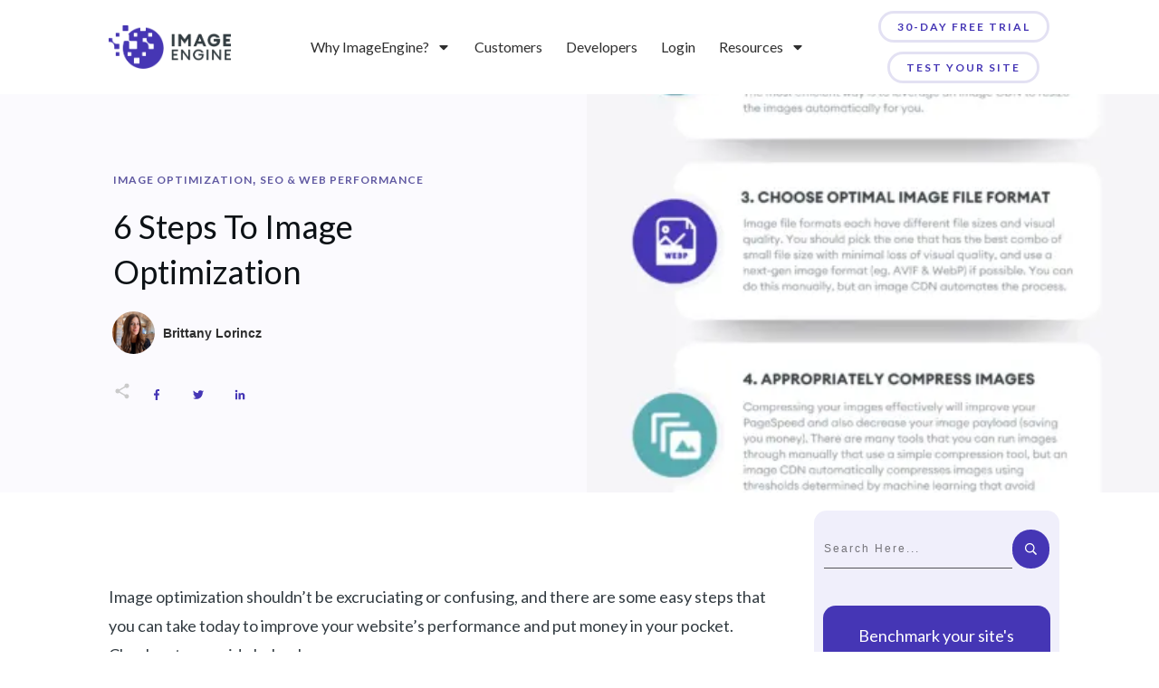

--- FILE ---
content_type: text/css
request_url: https://cdn.imageengine.io/wp-content/uploads/thrive/theme-template-1710184948.css?ver=3.28
body_size: 42150
content:
@media (min-width: 300px){.tve-theme-723 #wrapper { --header-background-width:100%; --footer-background-width:100%; --top-background-width:100%; --bottom-background-width:100%; }.tve-theme-723 .main-container { padding: 20px 10px !important; }:not(#layout) .tve-theme-723 .main-container { --sidebar-size:23.89%; --separator-size:50px; }:not(#layout) .tve-theme-723 #wrapper { --layout-content-width:1080px; --layout-background-width:1080px; }.tve-theme-723 .top-section .section-content { justify-content: center; display: flex; flex-direction: column; min-height: 124px !important; }.tve-theme-723 .top-section .section-background { background-color: var(--tcb-skin-color-2) !important; --background-color:var(--tcb-skin-color-2) !important; --tve-applied-background-color:var$(--tcb-skin-color-2) !important; }.tve-theme-723 .content-section #main { padding: 0px; margin-top: 0px !important; margin-bottom: 0px !important; }.tve-theme-723 .content-section #main .post-wrapper { --tve-border-width:1px; border-bottom: none; }.tve-theme-723 .content-section #main [data-css="tve-u-17725a0f9e8"] { --tve-border-radius:0px; border-radius: 0px; overflow: hidden; background-image: url("https://cdn.imageengine.io/wp-content/uploads/thrive-theme/images/Featured-img-1-1024x480-2.jpg?dynamic_featured=1&size=large") !important; background-size: cover !important; background-position: 50% 50% !important; background-attachment: scroll !important; background-repeat: no-repeat !important; --background-image:url("https://cdn.imageengine.io/wp-content/uploads/thrive-theme/images/Featured-img-1-1024x480-2.jpg?dynamic_featured=1&size=large") !important; --background-size:cover !important; --background-position:50% 50% !important; --background-attachment:scroll !important; --background-repeat:no-repeat !important; --tve-applied-background-image:url("https://cdn.imageengine.io/wp-content/uploads/thrive-theme/images/Featured-img-1-1024x480-2.jpg?dynamic_featured=1&size=large") !important; }.tve-theme-723 .content-section #main .thrv-content-box [data-css="tve-u-17725a1583e"] { min-height: 213px; --tve-applied-min-height:350px !important; }.tve-theme-723 .content-section #main [data-css="tve-u-17725a1c28f"]:hover [data-css="tve-u-17725a0f9e8"] { background-image: linear-gradient(var(--tcb-skin-color-26), var(--tcb-skin-color-26)), url("https://cdn.imageengine.io/wp-content/uploads/thrive-theme/images/Featured-img-1-1024x480-2.jpg?dynamic_featured=1&size=large") !important; background-size: auto, cover !important; background-position: 50% 50%, 50% 50% !important; background-attachment: scroll, scroll !important; background-repeat: no-repeat, no-repeat !important; --background-image:linear-gradient(var(--tcb-skin-color-26), var(--tcb-skin-color-26)), url("https://cdn.imageengine.io/wp-content/uploads/thrive-theme/images/Featured-img-1-1024x480-2.jpg?dynamic_featured=1&size=large") !important; --background-size:auto auto,cover !important; --background-position:50% 50%,50% 50% !important; --background-attachment:scroll,scroll !important; --background-repeat:no-repeat,no-repeat !important; --tve-applied-background-image:linear-gradient(var$(--tcb-skin-color-26), var$(--tcb-skin-color-26)), url("https://cdn.imageengine.io/wp-content/uploads/thrive-theme/images/Featured-img-1-1024x480-2.jpg?dynamic_featured=1&size=large") !important; }:not(#tve) .tve-theme-723 .content-section #main [data-css="tve-u-17725a4222f"] .tcb-button-link { font-family: var(--tve-font-family, inherit); font-size: var(--tve-font-size, 11px) !important; }.tve-theme-723 .content-section #main [data-css="tve-u-17725a4222f"] { --tve-border-radius:79px; --tve-font-weight:var(--g-bold-weight, bold); --tve-font-family: inherit; --g-regular-weight:400; --tve-color:var(--tcb-skin-color-22); --tve-applied---tve-color:var$(--tcb-skin-color-22); --tve-letter-spacing:2px; --tve-font-size:11px; --tve-alignment:left; float: left; z-index: 3; position: relative; margin-left: auto !important; margin-right: auto !important; }:not(#tve) .tve-theme-723 .content-section #main [data-css="tve-u-17725a4222f"] .tcb-button-link span { font-weight: var(--tve-font-weight, var(--g-bold-weight, bold)); color: var(--tve-color, var(--tcb-skin-color-22)); --tve-applied-color:var$(--tve-color, var$(--tcb-skin-color-22)); --tcb-applied-color:var$(--tcb-skin-color-22); }.tve-theme-723 .content-section #main [data-css="tve-u-17725a4222f"] .tcb-button-link { border: none rgba(10, 10, 10, 0.85); --tve-applied-border:none; border-radius: 79px; overflow: hidden; letter-spacing: var(--tve-letter-spacing, 2px); background-color: var(--tcb-skin-color-0) !important; --background-color:var(--tcb-skin-color-0) !important; --tve-applied-background-color:var$(--tcb-skin-color-0) !important; padding: 12px !important; background-image: none !important; --background-image:none !important; --tve-applied-background-image:none !important; }.tve-theme-723 .content-section #main .post-wrapper.thrv_wrapper { width: calc((100% - 50px) / 2); padding: 0px; }.tve-theme-723 .content-section #main [data-css="tve-u-17725a4c784"] { --tve-font-size:14px; margin-top: 0px !important; margin-bottom: 0px !important; }.tve-theme-723 .content-section #main [data-css="tve-u-17725a1c28f"] { margin-bottom: 15px !important; margin-top: 0px !important; }:not(#tve) .tve-theme-723 .content-section #main [data-css="tve-u-17725a4222f"]:hover .tcb-button-link { background-color: transparent !important; --background-color:transparent !important; --tve-applied-background-color:transparent !important; background-image: linear-gradient(rgba(255, 255, 255, 0.1), rgba(255, 255, 255, 0.1)), linear-gradient(var(--tcb-skin-color-0), var(--tcb-skin-color-0)) !important; background-size: auto, auto !important; background-position: 50% 50%, 50% 50% !important; background-attachment: scroll, scroll !important; background-repeat: no-repeat, no-repeat !important; --background-image:linear-gradient(rgba(255, 255, 255, 0.1), rgba(255, 255, 255, 0.1)), linear-gradient(var(--tcb-skin-color-0), var(--tcb-skin-color-0)) !important; --background-size:auto,auto !important; --background-position:50% 50%,50% 50% !important; --background-attachment:scroll, scroll !important; --background-repeat:no-repeat, no-repeat !important; --tve-applied-background-image:linear-gradient(rgba(255, 255, 255, 0.1), rgba(255, 255, 255, 0.1)), linear-gradient(var$(--tcb-skin-color-0), var$(--tcb-skin-color-0)) !important; }.tve-theme-723 .content-section .section-content { padding: 20px 10px !important; }.tve-theme-723 .content-section { margin-left: 0px !important; }:not(#tve) .tve-theme-723 .content-section #main [data-css="tve-u-17725a4c784"] p, :not(#tve) .tve-theme-723 .content-section #main [data-css="tve-u-17725a4c784"] a, :not(#tve) .tve-theme-723 .content-section #main [data-css="tve-u-17725a4c784"] ul, :not(#tve) .tve-theme-723 .content-section #main [data-css="tve-u-17725a4c784"] ul > li, :not(#tve) .tve-theme-723 .content-section #main [data-css="tve-u-17725a4c784"] ol, :not(#tve) .tve-theme-723 .content-section #main [data-css="tve-u-17725a4c784"] ol > li, :not(#tve) .tve-theme-723 .content-section #main [data-css="tve-u-17725a4c784"] h1, :not(#tve) .tve-theme-723 .content-section #main [data-css="tve-u-17725a4c784"] h2, :not(#tve) .tve-theme-723 .content-section #main [data-css="tve-u-17725a4c784"] h3, :not(#tve) .tve-theme-723 .content-section #main [data-css="tve-u-17725a4c784"] h4, :not(#tve) .tve-theme-723 .content-section #main [data-css="tve-u-17725a4c784"] h5, :not(#tve) .tve-theme-723 .content-section #main [data-css="tve-u-17725a4c784"] h6, :not(#tve) .tve-theme-723 .content-section #main [data-css="tve-u-17725a4c784"] blockquote > p, :not(#tve) .tve-theme-723 .content-section #main [data-css="tve-u-17725a4c784"] pre { text-align: left; font-size: var(--tve-font-size, 14px); }.tve-theme-723 .content-section #main [data-css="tve-u-17725b8c3bd"]::after { clear: both; }.tve-theme-723 .content-section [data-css="tve-u-17725bc71fd"] { border-top: none; margin-top: 60px !important; }.tve-theme-723 .content-section [data-css="tve-u-17725bcb67e"] .tcb-button-link { border: 1px solid var(--tcb-skin-color-29); --tve-applied-border:1px solid var$(--tcb-skin-color-29); border-radius: 43px; overflow: hidden; padding: 24px 34px 24px 24px !important; }:not(#tve) .tve-theme-723 .content-section [data-css="tve-u-17725bcb67e"] .tcb-button-link { font-family: var(--tve-font-family, inherit); }.tve-theme-723 .content-section [data-css="tve-u-17725bcb67e"] { --tve-font-weight:var(--g-bold-weight, bold); --tve-font-family: inherit; --tve-color:var(--tcb-skin-color-0); --tve-applied---tve-color:var$(--tcb-skin-color-0); --tve-border-radius:43px; --tve-alignment:center; display: block; max-width: 297px; width: 297px; min-width: 100% !important; margin: 0px !important; }:not(#tve) .tve-theme-723 .content-section [data-css="tve-u-17725bcb67e"] .tcb-button-link span { font-weight: var(--tve-font-weight, var(--g-bold-weight, bold)); color: var(--tve-color, var(--tcb-skin-color-0)); --tve-applied-color:var$(--tve-color, var$(--tcb-skin-color-0)); --tcb-applied-color:var$(--tcb-skin-color-0); }.tve-theme-723 .content-section [data-css="tve-u-17725bd709f"] { --tcb-local-color-icon:rgb(241, 97, 90); --tcb-local-color-var:rgb(241, 97, 90); --tve-icon-size:18px; }.tve-theme-723 .content-section #main [data-css="tve-u-17725c597ab"] { float: left; z-index: 3; --tve-alignment:left; top: 15px; right: 15px; --tve-border-radius:47px; overflow: hidden; position: absolute !important; padding: 2px 8px !important; background-color: rgb(255, 255, 255) !important; --background-color:rgb(255, 255, 255) !important; --tve-applied-background-color:rgb(255, 255, 255) !important; border-radius: 47px !important; }.tve-theme-723 .content-section #main [data-css="tve-u-17725c598c7"]::after { clear: both; }:not(#tve) .tve-theme-723 .content-section #main [data-css="tve-u-17725c5c9ae"] { font-size: inherit !important; font-family: inherit !important; line-height: 1.1em !important; font-weight: var(--g-bold-weight, bold) !important; --eff-color:rgb(203, 203, 203) !important; --eff-faded:rgba(203, 203, 203, 0.6) !important; --eff-ensure-contrast:rgba(203, 203, 203, 0.6) !important; --eff-ensure-contrast-complement:rgba(203, 203, 203, 0.6) !important; color: var(--tcb-skin-color-29) !important; --tve-applied-color:var$(--tcb-skin-color-29) !important; }:not(#tve) .tve-theme-723 .content-section #main [data-css="tve-u-17725c5fb96"] { letter-spacing: 1px; font-size: 11px !important; }.tve-theme-723 .content-section #main [data-css="tve-u-17725c64d85"] { padding: 0px !important; margin: 0px !important; }.tve-theme-723 .top-section [data-css="tve-u-17725dea516"] .thrive-breadcrumb-separator { font-size: 13px; width: 13px; height: 13px; color: var(--tcb-skin-color-0); --tve-applied-color:var$(--tcb-skin-color-0); }.tve-theme-723 .top-section [data-css="tve-u-17725dea516"] .thrive-breadcrumb-path { font-size: 13px; color: var(--tcb-skin-color-0); --tve-applied-color:var$(--tcb-skin-color-0); }.tve-theme-723 .top-section [data-css="tve-u-17725dea516"] .thrive-breadcrumb-leaf { font-size: 13px; color: var(--tcb-skin-color-0); --tve-applied-color:var$(--tcb-skin-color-0); }:not(#tve) .tve-theme-723 .content-section #main [data-css="tve-u-17725e0d0ce"] { margin-top: 0px !important; margin-bottom: 10px !important; }.tve-theme-723 .content-section #main .tcb-post-title[data-css="tve-u-17725e0d0ce"] a, .tve-theme-723 .content-section #main .tcb-post-title[data-css="tve-u-17725e0d0ce"] { text-align: left; font-size: var(--tve-font-size, 27px); }.tve-theme-723 .content-section #main [data-css="tve-u-17725e0d0ce"] { --tve-font-size:27px; }.tve-theme-723 .top-section [data-css="tve-u-17725dea516"] { padding: 9px 0px 9px 20px !important; }.tve-theme-723 .sidebar-section .section-content { padding: 10px !important; }.tve-theme-723 .sidebar-section [data-css="tve-u-17724e445ea"] { margin-top: 0px !important; margin-bottom: 20px !important; }:not(#tve) .tve-theme-723 .sidebar-section [data-css="tve-u-17725676466"] { letter-spacing: 2px; padding-bottom: 0px !important; margin-bottom: 0px !important; font-size: 13px !important; text-transform: uppercase !important; color: rgb(170, 170, 170) !important; --tcb-applied-color:rgb(170, 170, 170) !important; --tve-applied-color:rgb(170, 170, 170) !important; }:not(#tve) .tve-theme-723 .sidebar-section [data-css="tve-u-1772567d5ce"] { letter-spacing: 2px; padding-bottom: 0px !important; margin-bottom: 0px !important; font-size: 13px !important; text-transform: uppercase !important; color: rgb(170, 170, 170) !important; --tcb-applied-color:rgb(170, 170, 170) !important; --tve-applied-color:rgb(170, 170, 170) !important; }.tve-theme-723 .sidebar-section .tcb-post-list[data-css="tve-u-177256bad4b"] .post-wrapper.thrv_wrapper { width: calc((100% - 0px) / 1); }.tve-theme-723 .sidebar-section .tcb-post-list[data-css="tve-u-177256bad4b"] .post-wrapper.thrv_wrapper:nth-child(n+2) { margin-top: 0px !important; }.tve-theme-723 .sidebar-section [data-css="tve-u-177256bad4b"].tcb-post-list .post-wrapper { border-bottom: 1px dotted rgba(0, 0, 0, 0.22); padding: 15px 0px !important; }:not(#tve) .tve-theme-723 .sidebar-section [data-css="tve-u-177256bad4b"].tcb-post-list .post-wrapper:hover { border-bottom: 1px dotted rgba(0, 0, 0, 0.5) !important; }:not(#tve) .tve-theme-723 .sidebar-section [data-css="tve-u-177256bad4b"].tcb-post-list [data-css="tve-u-177256bad4d"] { padding-top: 0px !important; margin-top: 0px !important; padding-bottom: 0px !important; margin-bottom: 0px !important; font-size: 16px !important; font-weight: var(--g-bold-weight, bold) !important; }.tve-theme-723 .sidebar-section [data-css="tve-u-177256bad4b"] { max-width: 300px; float: none; margin-left: auto !important; margin-right: auto !important; margin-bottom: 40px !important; }.tve-theme-723 .sidebar-section .tcb-post-list[data-css="tve-u-177256bad4b"] .post-wrapper.thrv_wrapper:not(:nth-child(n+2)) { margin-top: 0px !important; }.tve-theme-723 .sidebar-section .tcb-post-list[data-css="tve-u-177256bad4b"] .post-wrapper.thrv_wrapper:not(:nth-child(n)) { margin-right: 30px !important; }.tve-theme-723 .sidebar-section .tcb-post-list[data-css="tve-u-177256bad4b"] .post-wrapper.thrv_wrapper:nth-child(n) { margin-right: 0px !important; }.tve-theme-723 .sidebar-section [data-css="tve-u-177256c9b75"] .thrive-dynamic-styled-list-item { --tve-line-height:1.5em; margin-left: 0px !important; }.tve-theme-723 .sidebar-section [data-css="tve-u-177256c9b75"] .dynamic-list-icon .thrv_icon { --tcb-local-color-icon:var(--tcb-skin-color-0); --tcb-local-color-var:var$(--tcb-skin-color-0); --tve-icon-size:18px; }:not(#tve) .tve-theme-723 .sidebar-section [data-css="tve-u-177256c9b75"] .dynamic-list-icon .thrv_icon > :first-child { color: var(--tcb-skin-color-0); --tve-applied-color:var$(--tcb-skin-color-0); }:not(#tve) .tve-theme-723 .sidebar-section [data-css="tve-u-177256c9b75"] .thrive-dynamic-styled-list-text a { color: inherit !important; --tve-applied-color: inherit !important; font-family: inherit !important; font-size: 16px !important; }:not(#tve) .tve-theme-723 .sidebar-section [data-css="tve-u-177256c9b75"] .thrive-dynamic-styled-list-text a:hover { color: var(--tcb-skin-color-2) !important; --tve-applied-color:var$(--tcb-skin-color-2) !important; text-decoration-line: none !important; --eff:none !important; text-decoration-color: var(--eff-color, currentColor) !important; }:not(#tve) .tve-theme-723 .sidebar-section [data-css="tve-u-177256c9b75"] .thrive-dynamic-styled-list-item p, :not(#tve) .tve-theme-723 .sidebar-section [data-css="tve-u-177256c9b75"] .thrive-dynamic-styled-list-item li, :not(#tve) .tve-theme-723 .sidebar-section [data-css="tve-u-177256c9b75"] .thrive-dynamic-styled-list-item blockquote, :not(#tve) .tve-theme-723 .sidebar-section [data-css="tve-u-177256c9b75"] .thrive-dynamic-styled-list-item address, :not(#tve) .tve-theme-723 .sidebar-section [data-css="tve-u-177256c9b75"] .thrive-dynamic-styled-list-item .tcb-plain-text, :not(#tve) .tve-theme-723 .sidebar-section [data-css="tve-u-177256c9b75"] .thrive-dynamic-styled-list-item label { line-height: var(--tve-line-height, 1.5em); }.tve-theme-723 .sidebar-section [data-css="tve-u-177257250f5"] { --tcb-local-color-d65f6:rgb(71, 222, 157); --tcb-local-color-2c42e:rgba(71, 222, 157, 0.25); --tcb-local-color-651eb:rgba(71, 222, 157, 0.5); padding: 22px !important; margin-bottom: 20px !important; }.tve-theme-723 .sidebar-section [data-css="tve-u-177257250f6"] { border-radius: 6px; overflow: hidden; --tve-border-radius:6px; background-image: none !important; background-color: rgb(255, 255, 255) !important; border: 1px solid var(--tcb-skin-color-28) !important; --tve-applied-border:1px solid var$(--tcb-skin-color-28) !important; }.tve-theme-723 .sidebar-section [data-css="tve-u-177257250f7"] { --g-regular-weight:400; --g-bold-weight:600; text-align: center; }.tve-theme-723 .sidebar-section [data-css="tve-u-177257250f8"] { background-image: none !important; padding: 0px !important; margin-top: 0px !important; margin-bottom: 15px !important; }.tve-theme-723 .sidebar-section [data-css="tve-u-177257250fb"] { float: none; background-image: none !important; margin: 0px auto 15px !important; }.tve-theme-723 .sidebar-section [data-css="tve-u-177257250fd"] { padding: 0px !important; margin-top: 0px !important; margin-bottom: 0px !important; }.tve-theme-723 .sidebar-section [data-css="tve-u-17725725100"] { width: 32px; position: absolute; right: 0px; bottom: 36px; margin-top: 0px !important; margin-bottom: 0px !important; }.tve-theme-723 .sidebar-section [data-css="tve-u-17725725101"] { margin-top: 0px; margin-left: 0px; }.tve-theme-723 .sidebar-section [data-css="tve-u-17725725102"] { width: 32px; position: absolute; bottom: 36px; left: 0px; margin-top: 0px !important; margin-bottom: 0px !important; }.tve-theme-723 .sidebar-section [data-css="tve-u-17725725103"] { margin-top: 0px; margin-left: 0px; }:not(#tve) .tve-theme-723 .sidebar-section [data-css="tve-u-177257408fc"] { padding-bottom: 0px !important; margin-bottom: 0px !important; font-size: 14px !important; }.tve-theme-723 .sidebar-section [data-css="tve-u-177257250fd"] > .tve-cb { justify-content: center; display: flex; flex-direction: column; }.tve-theme-723 .sidebar-section [data-css="tve-u-177258ac928"] { margin-top: 40px !important; }:not(#tve) .tve-theme-723 .sidebar-section [data-css="tve-u-1788d4906ec"] { padding-top: 0px !important; margin-top: 0px !important; padding-bottom: 0px !important; margin-bottom: 0px !important; font-size: 25px !important; font-weight: var(--g-regular-weight, normal) !important; }.tve-theme-723 .sidebar-section [data-css="tve-u-1788d4945d6"] { color: var(--tcb-skin-color-30) !important; }.tve-theme-723 .sidebar-section [data-css="tve-u-1788d4979d6"] .tcb-button-link { border-radius: 100px; overflow: hidden; letter-spacing: var(--tve-letter-spacing, 2px); background-color: transparent !important; background-image: linear-gradient(45deg, var(--tcb-local-color-4ff41) 38%, var(--tcb-local-color-ff2da) 100%) !important; background-size: auto !important; background-position: 50% 50% !important; background-attachment: scroll !important; background-repeat: no-repeat !important; padding: 12px 14px !important; }.tve-theme-723 .sidebar-section [data-css="tve-u-1788d4979d6"] { --tve-letter-spacing:2px; --tcb-local-color-6b889:rgb(19, 114, 211); --tcb-local-color-15aab:rgb(62, 183, 252); --tcb-local-color-4ff41:var(--tcb-skin-color-0); --tcb-local-color-ff2da:rgb(254, 160, 171); --tve-alignment:center; float: none; --tve-font-size:12px; --tve-font-weight:var(--g-bold-weight, bold); --tve-text-transform:capitalize; margin-left: auto !important; margin-right: auto !important; }:not(#tve) .tve-theme-723 .sidebar-section [data-css="tve-u-1788d4979d6"]:hover .tcb-button-link { background-image: linear-gradient(145deg, var(--tcb-local-color-4ff41) 0%, var(--tcb-local-color-ff2da) 100%) !important; background-size: auto !important; background-position: 50% 50% !important; background-attachment: scroll !important; background-repeat: no-repeat !important; }:not(#tve) .tve-theme-723 .sidebar-section [data-css="tve-u-1788d4979d6"] .tcb-button-link { font-size: var(--tve-font-size, 12px) !important; }:not(#tve) .tve-theme-723 .sidebar-section [data-css="tve-u-1788d4979d6"] .tcb-button-link span { font-weight: var(--tve-font-weight, var(--g-bold-weight, bold)); text-transform: var(--tve-text-transform, capitalize); }.tve-theme-723 .content-section #main .post-wrapper.thrv_wrapper:nth-child(n+3) { margin-top: 50px !important; }.tve-theme-723 .content-section #main .post-wrapper.thrv_wrapper:not(:nth-child(n+3)) { margin-top: 0px !important; }.tve-theme-723 .bottom-section .section-background { background-image: linear-gradient(rgba(0, 0, 0, 0.28), rgba(0, 0, 0, 0.28)), url("https://cdn.imageengine.io/wp-content/uploads/thrive-theme/images/Ommi_full-03-1.jpg") !important; background-size: auto, cover !important; background-position: 50% 50%, 50% 50% !important; background-attachment: scroll, fixed !important; background-repeat: no-repeat, no-repeat !important; --background-image:linear-gradient(rgba(0, 0, 0, 0.28), rgba(0, 0, 0, 0.28)), url("https://cdn.imageengine.io/wp-content/uploads/thrive-theme/images/Ommi_full-03-1.jpg") !important; --background-size:auto,cover !important; --background-position:50% 50%,50% 50% !important; --background-attachment:scroll, fixed !important; --background-repeat:no-repeat, no-repeat !important; --tve-applied-background-image:linear-gradient(rgba(0, 0, 0, 0.28), rgba(0, 0, 0, 0.28)), url("https://cdn.imageengine.io/wp-content/uploads/thrive-theme/images/Ommi_full-03-1.jpg") !important; }.tve-theme-723 .bottom-section .section-content { --tve-color:rgb(255, 255, 255); --tve-applied---tve-color:rgb(255, 255, 255); justify-content: center; display: flex; flex-direction: column; text-align: left; min-height: 254px !important; padding-left: 20px !important; padding-right: 20px !important; }:not(#tve) .tve-theme-723 .bottom-section .section-content p, :not(#tve) .tve-theme-723 .bottom-section .section-content li, :not(#tve) .tve-theme-723 .bottom-section .section-content label, :not(#tve) .tve-theme-723 .bottom-section .section-content .tcb-plain-text { color: var(--tve-color, rgb(255, 255, 255)); --tve-applied-color:var$(--tve-color, rgb(255, 255, 255)); --tcb-applied-color:rgb(255, 255, 255); }:not(#tve) .tve-theme-723 .bottom-section [data-css="tve-u-17725cc8827"] { color: var(--tcb-skin-color-22) !important; --tcb-applied-color:var$(--tcb-skin-color-22) !important; --tve-applied-color:var$(--tcb-skin-color-22) !important; padding-top: 0px !important; margin-top: 0px !important; padding-bottom: 0px !important; margin-bottom: 0px !important; }.tve-theme-723 .bottom-section [data-css="tve-u-17844b35ced"] { margin-top: 0px !important; margin-bottom: 0px !important; }.tve-theme-723 .bottom-section [data-css="tve-u-17844b35cee"] > .tcb-flex-col > .tcb-col { justify-content: center; }.tve-theme-723 .bottom-section [data-css="tve-u-17844b35cef"] { max-width: 77.5%; }.tve-theme-723 .bottom-section [data-css="tve-u-17844b35cf1"] { max-width: 22.5%; }.tve-theme-723 .bottom-section [data-css="tve-u-17844b35cee"] > .tcb-flex-col { padding-left: 15px; }.tve-theme-723 .bottom-section [data-css="tve-u-17844b35cee"] { margin-left: -15px; }.tve-theme-723 .bottom-section [data-css="tve-u-17844b35cf2"]::after { clear: both; }:not(#tve) .tve-theme-723 .bottom-section [data-css="tve-u-17844b35cf3"] .tcb-button-link span { font-weight: var(--tve-font-weight, var(--g-bold-weight, bold)); color: var(--tve-color, rgb(255, 255, 255)); --tcb-applied-color:rgb(255, 255, 255); }.tve-theme-723 .bottom-section [data-css="tve-u-17844b35cf3"] { --tve-font-weight:var(--g-bold-weight, bold); --tve-letter-spacing:2px; --tcb-local-color-2818e:rgb(19, 114, 211); --tve-color:rgb(255, 255, 255); --tcb-local-color-34f05:rgb(47, 138, 229); }.tve-theme-723 .bottom-section [data-css="tve-u-17844b35cf3"] .tcb-button-link { letter-spacing: var(--tve-letter-spacing, 2px); padding: 18px !important; background-color: var(--tcb-local-color-34f05) !important; background-image: none !important; }:not(#tve) .tve-theme-723 .bottom-section [data-css="tve-u-17844b35cf3"]:hover .tcb-button-link { background-image: linear-gradient(rgba(255, 255, 255, 0.08), rgba(255, 255, 255, 0.08)) !important; background-size: auto !important; background-position: 50% 50% !important; background-attachment: scroll !important; background-repeat: no-repeat !important; background-color: var(--tcb-local-color-34f05) !important; }.tve-theme-723 .bottom-section [data-css="tve-u-17844b35cf4"] { --tcb-local-color-icon:rgb(255, 255, 255); --tcb-local-color-var:rgb(255, 255, 255); --tve-icon-size:16px; font-size: 16px; width: 16px; height: 16px; }.tve-theme-723 .bottom-section [data-css="tve-u-17844b35d94"] { --tcb-local-color-bcd13:var(--tcb-local-color-22102); float: none; --form-color:--tcb-skin-color-0; --tcb-local-color-22102:var(--tcb-skin-color-0); margin: 0px auto !important; max-width: 406px !important; background-color: transparent !important; --tve-applied-background-color:transparent !important; --tve-applied-max-width:406px !important; }.tve-theme-723 .bottom-section #lg-kmeokyvn .tve-form-button.tve-color-set { --tcb-local-color-3e1f8:rgb(26, 109, 188); --tcb-local-color-34f05:var(--tcb-local-color-22102); }.tve-theme-723 .bottom-section #lg-kmeokyvn .tve-form-button { --tve-font-size:14px; float: left; z-index: 3; position: relative; display: block; width: 66px; --tve-border-radius:100px; margin: 0px !important; --tcb-local-color-17ee7:rgb(47, 138, 229) !important; }.tve-theme-723 .bottom-section #lg-kmeokyvn .tve-form-button .tcb-button-link { border-radius: 100px; overflow: hidden; padding: 19px 24px 18px 0px !important; background-color: var(--tcb-local-color-22102) !important; --tve-applied-background-color:var$(--tcb-local-color-22102) !important; }.tve-theme-723 .bottom-section #lg-kmeokyvn .tve_lg_regular_input:not(.tcb-excluded-from-group-item) input, .tve-theme-723 .bottom-section #lg-kmeokyvn .tve_lg_regular_input:not(.tcb-excluded-from-group-item) textarea { padding: 18px 8px !important; }:not(#tve) .tve-theme-723 .bottom-section #lg-kmeokyvn .tve_lg_regular_input:not(.tcb-excluded-from-group-item) input, :not(#tve) .tve-theme-723 .bottom-section #lg-kmeokyvn .tve_lg_regular_input:not(.tcb-excluded-from-group-item) textarea, :not(#tve) .tve-theme-723 .bottom-section #lg-kmeokyvn .tve_lg_regular_input:not(.tcb-excluded-from-group-item) ::placeholder { font-weight: var(--tve-font-weight, var(--g-regular-weight, normal)); font-family: var(--tve-font-family, Arial,Helvetica,sans-serif); font-size: var(--tve-font-size, 13px); line-height: var(--tve-line-height, 1.2em); --tcb-applied-color:rgba(0, 0, 0, 0.5); letter-spacing: var(--tve-letter-spacing, 1px); color: var(--tve-color, rgba(0, 0, 0, 0.5)) !important; --tve-applied-color:var$(--tve-color, rgba(0, 0, 0, 0.5)) !important; }.tve-theme-723 .bottom-section #lg-kmeokyvn .tve_lg_regular_input:not(.tcb-excluded-from-group-item) { --tve-font-weight:var(--g-regular-weight, normal); --tve-font-family:Arial,Helvetica,sans-serif; --tve-font-size:13px; --tve-line-height:1.2em; --tve-color:rgba(0, 0, 0, 0.5); --tve-applied---tve-color:rgba(0, 0, 0, 0.5); --tve-letter-spacing:1px; --tve-border-radius:100px; }:not(#tve) .tve-theme-723 .bottom-section #lg-kmeokyvn .tve-form-button .tcb-button-link { font-size: var(--tve-font-size, 14px) !important; }:not(#tve) .tve-theme-723 .bottom-section #lg-kmeokyvn .tve_lg_regular_input:not(.tcb-excluded-from-group-item) input, :not(#tve) .tve-theme-723 .bottom-section #lg-kmeokyvn .tve_lg_regular_input:not(.tcb-excluded-from-group-item) textarea { border: none; --tve-applied-border:none; border-radius: 100px; overflow: hidden; background-color: rgb(255, 255, 255) !important; --tve-applied-background-color:rgb(255, 255, 255) !important; background-image: none !important; --tve-applied-background-image:none !important; padding-left: 18px !important; padding-right: 18px !important; }:not(#tve) .tve-theme-723 .bottom-section #lg-kmeokyvn .tve_lg_regular_input:not(.tcb-excluded-from-group-item):hover input, :not(#tve) .tve-theme-723 .bottom-section #lg-kmeokyvn .tve_lg_regular_input:not(.tcb-excluded-from-group-item):hover textarea, :not(#tve) .tve-theme-723 .bottom-section #lg-kmeokyvn .tve_lg_regular_input:not(.tcb-excluded-from-group-item):hover ::placeholder { color: var(--tve-color, var(--tcb-local-color-22102)) !important; --tve-applied-color:var$(--tve-color, var$(--tcb-local-color-22102)) !important; --tcb-applied-color:var$(--tcb-local-color-22102) !important; }:not(#tve) .tve-theme-723 .bottom-section #lg-kmeokyvn .tve_lg_regular_input:not(.tcb-excluded-from-group-item):hover { --tve-color:var(--tcb-local-color-22102) !important; --tve-applied---tve-color:var$(--tcb-local-color-22102) !important; }:not(#tve) .tve-theme-723 .bottom-section #lg-kmeokyvn .tve-form-button:hover .tcb-button-link { background-color: var(--tcb-local-color-22102) !important; --tve-applied-background-color:var$(--tcb-local-color-22102) !important; }.tve-theme-723 .top-section [data-css="tve-u-1842ff24b92"] { --tve-alignment:center; float: none; margin: 0px auto 15px !important; }.tve-theme-723 .top-section [data-css="tve-u-1842ff24b93"] { background-image: linear-gradient(rgb(248, 248, 248), rgb(248, 248, 248)), linear-gradient(360deg, rgb(254, 28, 69) 0%, rgba(0, 0, 0, 0) 100%), linear-gradient(rgb(240, 239, 251), rgb(240, 239, 251)) !important; --background-image:linear-gradient(rgb(248, 248, 248),rgb(248, 248, 248)),linear-gradient(360deg,rgb(254,28,69) 0%,rgba(0,0,0,0) 100%),linear-gradient(hsla(244, 56%, 96%, 1),hsla(244, 56%, 96%, 1)) !important; --tve-applied-background-image:linear-gradient(var$(--tcb-local-color-15e16,rgb(248,248,248)),var$(--tcb-local-color-15e16,rgb(248,248,248))),linear-gradient(360deg,rgb(254,28,69) 0%,rgba(0,0,0,0) 100%),linear-gradient(var$(--tcb-local-color-ff16b,rgba(250,238,238,1)),var$(--tcb-local-color-ff16b,rgba(250,238,238,1))) !important; background-size: auto, auto, auto !important; background-position: 50% 50%, 50% 50%, 50% 50% !important; background-attachment: scroll, scroll, scroll !important; background-repeat: no-repeat, no-repeat, no-repeat !important; --background-size:auto,auto,auto !important; --background-position:50% 50%,50% 50%,50% 50% !important; --background-attachment:scroll,scroll,scroll !important; --background-repeat:no-repeat,no-repeat,no-repeat !important; }.tve-theme-723 .top-section [data-css="tve-u-1842ff24b94"] { --tcb-local-default-master-h:var(--tcb-main-master-h,210); --tcb-local-default-master-s:var(--tcb-main-master-s,77%); --tcb-local-default-master-l:var(--tcb-main-master-l,54%); --tcb-local-default-master-a:var(--tcb-main-master-a,1); margin: 0px auto !important; padding: 1px !important; max-width: 600px; --tve-alignment:center; float: none; }.tve-theme-723 .top-section [data-css="tve-u-1842ff24b95"] { --tve-color:hsla(247, 50%, 37%, 0.5); --tve-applied---tve-color:var$(--tcb-local-color-5f747,rgba(230,51,45,0.5)); --tve-font-size:16px; }:not(#tve) .tve-theme-723 .top-section .thrv-content-box [data-css="tve-u-1842ff24b95"] p, :not(#tve) .tve-theme-723 .top-section .thrv-content-box [data-css="tve-u-1842ff24b95"] li, :not(#tve) .tve-theme-723 .top-section .thrv-content-box [data-css="tve-u-1842ff24b95"] blockquote, :not(#tve) .tve-theme-723 .top-section .thrv-content-box [data-css="tve-u-1842ff24b95"] address, :not(#tve) .tve-theme-723 .top-section .thrv-content-box [data-css="tve-u-1842ff24b95"] .tcb-plain-text, :not(#tve) .tve-theme-723 .top-section .thrv-content-box [data-css="tve-u-1842ff24b95"] label, :not(#tve) .tve-theme-723 .top-section .thrv-content-box [data-css="tve-u-1842ff24b95"] h1, :not(#tve) .tve-theme-723 .top-section .thrv-content-box [data-css="tve-u-1842ff24b95"] h2, :not(#tve) .tve-theme-723 .top-section .thrv-content-box [data-css="tve-u-1842ff24b95"] h3, :not(#tve) .tve-theme-723 .top-section .thrv-content-box [data-css="tve-u-1842ff24b95"] h4, :not(#tve) .tve-theme-723 .top-section .thrv-content-box [data-css="tve-u-1842ff24b95"] h5, :not(#tve) .tve-theme-723 .top-section .thrv-content-box [data-css="tve-u-1842ff24b95"] h6 { color: var(--tve-color,hsla(247, 50%, 37%, 0.5)); --tve-applied-color:var$(--tve-color,var$(--tcb-local-color-5f747,rgba(230,51,45,0.5))); --tcb-applied-color:var$(--tcb-local-color-5f747,rgba(230,51,45,0.5)); }.tve-theme-723 .top-section [data-css="tve-u-1842ff24b97"] { font-size: 24px; width: 24px; height: 24px; box-shadow: none; border-radius: 104px; overflow: hidden; border-top: none; border-left: none; position: absolute; top: -30px; left: -60px; float: left; z-index: 3; --tcb-local-color-icon:hsla(257, 54%, 53%, 1); --tcb-local-color-var:var$(--tcb-local-color-81690,rgba(243,147,123,1)); --tve-icon-size:24px; margin-top: 0px !important; margin-bottom: 0px !important; padding: 26px !important; background-image: linear-gradient(rgba(89, 172, 179, 0.08), rgba(89, 172, 179, 0.08)) !important; --background-image:linear-gradient(rgba(89,172,179,0.08),rgba(89,172,179,0.08)) !important; --tve-applied-background-image:linear-gradient(rgba(89,172,179,0.08),rgba(89,172,179,0.08)) !important; background-size: auto !important; background-position: 50% 50% !important; background-attachment: scroll !important; background-repeat: no-repeat !important; --background-size:auto auto !important; --background-position:50% 50% !important; --background-attachment:scroll !important; --background-repeat:no-repeat !important; }:not(#tve) .tve-theme-723 .top-section [data-css="tve-u-1842ff24b97"] > :first-child { color: rgb(107, 70, 200); --tve-applied-color:var$(--tcb-local-color-81690,rgba(243,147,123,1)); --tcb-applied-color:var$(--tcb-local-color-8e50f,rgb(0,255,39)); }.tve-theme-723 .top-section [data-css="tve-u-1842ff24b98"]::after { clear: both; }.tve-theme-723 .top-section [data-css="tve-u-1842ff24b99"] { margin-left: -40px; padding: 0px !important; }.tve-theme-723 .top-section [data-css="tve-u-1842ff24b9a"] { margin: 0px 0px 40px !important; }.tve-theme-723 .top-section [data-css="tve-u-1842ff24b9b"] { position: relative; margin-bottom: 0px !important; padding: 0px !important; border-top: none !important; border-bottom: none !important; z-index: 5 !important; }.tve-theme-723 .top-section [data-css="tve-u-1842ff24b99"] > .tcb-flex-col { padding-left: 40px; }.tve-theme-723 .top-section [data-css="tve-u-1842ff24b9d"] { display: block; top: 0px; left: 0px; padding: 0px !important; margin-bottom: 0px !important; border-bottom: none !important; position: relative !important; margin-left: 22px !important; margin-top: 22px !important; }.tve-theme-723 .top-section [data-css="tve-u-1842ff24b9e"] { border-radius: 38px; overflow: hidden; background-color: rgb(255, 255, 255) !important; --tve-applied-background-color:rgb(255,255,255) !important; --background-color:rgb(255,255,255) !important; }.tve-theme-723 .top-section [data-css="tve-u-1842ff24b9f"] { bottom: -37px; left: 0px; width: 18px; margin-top: 0px !important; margin-bottom: 0px !important; position: absolute !important; padding: 1px !important; }.tve-theme-723 .top-section [data-css="tve-u-1842ff24ba0"] { clip-path: url("#clip-bottom-02666f1ec780a"); background-color: rgb(255, 255, 255) !important; --tve-applied-background-color:rgb(255,255,255) !important; --background-color:rgb(255,255,255) !important; }.tve-theme-723 .top-section [data-css="tve-u-1842ff24ba1"] { height: 0px !important; }.tve-theme-723 .top-section [data-css="tve-u-1842ff24ba2"] { --tcb-applied-color:rgb(28,27,30) !important; font-weight: normal !important; }.tve-theme-723 .top-section [data-css="tve-u-1842ff24ba3"] { color: rgb(187, 187, 187) !important; font-size: 12px !important; }:not(#tve) .tve-theme-723 .top-section [data-css="tve-u-1842ff24ba4"] { padding-top: 0px !important; margin-top: 0px !important; padding-bottom: 0px !important; margin-bottom: 0px !important; color: rgb(14, 16, 24) !important; --tcb-applied-color:rgb(14,16,24) !important; font-size: 15px !important; font-weight: var(--g-bold-weight,bold) !important; }.tve-theme-723 .top-section [data-css="tve-u-1842ff24ba5"] { --tcb-applied-color:rgb(28,27,30) !important; font-weight: normal !important; }.tve-theme-723 .top-section [data-css="tve-u-1842ff24ba6"] { padding: 30px !important; margin-left: 0px !important; margin-top: 0px !important; margin-bottom: 0px !important; }.tve-theme-723 .top-section [data-css="tve-u-1842ff24ba8"] { padding: 1px !important; margin: 20px 0px !important; }.tve-theme-723 .top-section [data-css="tve-u-1842ff24baa"] { max-width: 738px; min-height: 200px !important; --tve-applied-min-height:530px !important; }.tve-theme-723 .top-section [data-css="tve-u-1842ff24bab"] { --tcb-local-color-ff16b:var(--tcb-skin-color-9); --tcb-local-related-ff16b:--tcb-skin-color-9; --tcb-local-default-ff16b:rgba(250,238,238,1); --tcb-local-color-8e50f:var(--tcb-skin-color-7); --tcb-local-related-8e50f:--tcb-skin-color-7; --tcb-local-default-8e50f:rgb(0,255,39); --tcb-local-color-81690:var(--tcb-skin-color-27); --tcb-local-related-81690:--tcb-skin-color-27; --tcb-local-default-81690:rgba(243,147,123,1); --tcb-local-color-d7915:var(--tcb-skin-color-24); --tcb-local-related-d7915:--tcb-skin-color-24; --tcb-local-default-d7915:rgb(59,59,59); --tcb-local-color-15e16:var(--tcb-skin-color-2); --tcb-local-related-15e16:--tcb-skin-color-2; --tcb-local-default-15e16:rgb(248,248,248); --tcb-local-color-5f747:var(--tcb-skin-color-1); --tcb-local-related-5f747:--tcb-skin-color-1; --tcb-local-default-5f747:rgba(230,51,45,0.5); padding: 40px 20px 0px !important; margin-top: 0px !important; margin-bottom: 0px !important; }.tve-theme-723 .top-section [data-css="tve-u-1842ff24bab"] .tve-page-section-in { display: flex; justify-content: center; flex-direction: column; }:not(#tve) .tve-theme-723 .top-section [data-css="tve-u-1842ff24baf"] { text-transform: none !important; padding-bottom: 0px !important; margin-bottom: 0px !important; }.tve-theme-723 .top-section [data-css="tve-u-1842ff24bb6"] { --tcb-applied-color:var$(--tcb-skin-color-0); color: var(--tcb-skin-color-0) !important; }:not(#tve) .tve-theme-723 .top-section [data-css="tve-u-1842ff24bb7"] { letter-spacing: 4px; --tcb-applied-color:var$(--tcb-skin-color-0); text-transform: uppercase !important; color: var(--tcb-skin-color-0) !important; --tve-applied-color:var(--tcb-skin-color-0) !important; padding-bottom: 0px !important; margin-bottom: 0px !important; font-size: 15px !important; }:not(#tve) .tve-theme-723 .content-section [data-css="tve-u-1842ff33e17"] { color: var(--tcb-skin-color-0) !important; --tcb-applied-color:var$(--tcb-skin-color-0) !important; --tve-applied-color:var$(--tcb-skin-color-0) !important; }.tve-theme-723 .content-section [data-css="tve-u-1842ff34f12"] { --tve-alignment:center; float: none; margin-left: auto !important; margin-right: auto !important; }.tve-theme-723 .top-section [data-css="tve-u-1842ff24b94"] > .tve-cb { justify-content: center; display: flex; flex-direction: column; }.tve-theme-105 #wrapper { --header-background-width:100%; --footer-background-width:100%; --top-background-width:100%; --bottom-background-width:100%; }.tve-theme-105 .content-section .section-content { padding: 20px 10px !important; }.tve-theme-105 .main-container { padding: 30px 10px !important; }:not(#layout) .tve-theme-105 #wrapper { --layout-content-width:1080px; --layout-background-width:1080px; }.tve-theme-105 .sidebar-section .section-content { padding: 10px !important; }.tve-theme-105 .sidebar-section [data-css="tve-u-17724e445ea"] { margin-top: 0px !important; margin-bottom: 20px !important; }:not(#tve) .tve-theme-105 .sidebar-section [data-css="tve-u-17725676466"] { letter-spacing: 2px; padding-bottom: 0px !important; margin-bottom: 0px !important; font-size: 13px !important; text-transform: uppercase !important; color: rgb(170, 170, 170) !important; --tcb-applied-color:rgb(170, 170, 170) !important; --tve-applied-color:rgb(170, 170, 170) !important; }:not(#tve) .tve-theme-105 .sidebar-section [data-css="tve-u-1772567d5ce"] { letter-spacing: 2px; padding-bottom: 0px !important; margin-bottom: 0px !important; font-size: 13px !important; text-transform: uppercase !important; color: rgb(170, 170, 170) !important; --tcb-applied-color:rgb(170, 170, 170) !important; --tve-applied-color:rgb(170, 170, 170) !important; }.tve-theme-105 .sidebar-section .tcb-post-list[data-css="tve-u-177256bad4b"] .post-wrapper.thrv_wrapper { width: calc((100% - 0px) / 1); }.tve-theme-105 .sidebar-section .tcb-post-list[data-css="tve-u-177256bad4b"] .post-wrapper.thrv_wrapper:nth-child(n+2) { margin-top: 0px !important; }.tve-theme-105 .sidebar-section [data-css="tve-u-177256bad4b"].tcb-post-list .post-wrapper { border-bottom: 1px dotted rgba(0, 0, 0, 0.22); padding: 15px 0px !important; }:not(#tve) .tve-theme-105 .sidebar-section [data-css="tve-u-177256bad4b"].tcb-post-list .post-wrapper:hover { border-bottom: 1px dotted rgba(0, 0, 0, 0.5) !important; }:not(#tve) .tve-theme-105 .sidebar-section [data-css="tve-u-177256bad4b"].tcb-post-list [data-css="tve-u-177256bad4d"] { padding-top: 0px !important; margin-top: 0px !important; padding-bottom: 0px !important; margin-bottom: 0px !important; font-size: 16px !important; font-weight: var(--g-bold-weight, bold) !important; }.tve-theme-105 .sidebar-section [data-css="tve-u-177256bad4b"] { max-width: 300px; float: none; margin-left: auto !important; margin-right: auto !important; margin-bottom: 40px !important; }.tve-theme-105 .sidebar-section .tcb-post-list[data-css="tve-u-177256bad4b"] .post-wrapper.thrv_wrapper:not(:nth-child(n+2)) { margin-top: 0px !important; }.tve-theme-105 .sidebar-section .tcb-post-list[data-css="tve-u-177256bad4b"] .post-wrapper.thrv_wrapper:not(:nth-child(n)) { margin-right: 30px !important; }.tve-theme-105 .sidebar-section .tcb-post-list[data-css="tve-u-177256bad4b"] .post-wrapper.thrv_wrapper:nth-child(n) { margin-right: 0px !important; }.tve-theme-105 .sidebar-section [data-css="tve-u-177256c9b75"] .thrive-dynamic-styled-list-item { --tve-line-height:1.5em; margin-left: 0px !important; }.tve-theme-105 .sidebar-section [data-css="tve-u-177256c9b75"] .dynamic-list-icon .thrv_icon { --tcb-local-color-icon:var(--tcb-skin-color-0); --tcb-local-color-var:var$(--tcb-skin-color-0); --tve-icon-size:18px; }:not(#tve) .tve-theme-105 .sidebar-section [data-css="tve-u-177256c9b75"] .dynamic-list-icon .thrv_icon > :first-child { color: var(--tcb-skin-color-0); --tve-applied-color:var$(--tcb-skin-color-0); }:not(#tve) .tve-theme-105 .sidebar-section [data-css="tve-u-177256c9b75"] .thrive-dynamic-styled-list-text a { color: inherit !important; --tve-applied-color: inherit !important; font-family: inherit !important; font-size: 16px !important; }:not(#tve) .tve-theme-105 .sidebar-section [data-css="tve-u-177256c9b75"] .thrive-dynamic-styled-list-text a:hover { color: var(--tcb-skin-color-2) !important; --tve-applied-color:var$(--tcb-skin-color-2) !important; text-decoration-line: none !important; --eff:none !important; text-decoration-color: var(--eff-color, currentColor) !important; }:not(#tve) .tve-theme-105 .sidebar-section [data-css="tve-u-177256c9b75"] .thrive-dynamic-styled-list-item p, :not(#tve) .tve-theme-105 .sidebar-section [data-css="tve-u-177256c9b75"] .thrive-dynamic-styled-list-item li, :not(#tve) .tve-theme-105 .sidebar-section [data-css="tve-u-177256c9b75"] .thrive-dynamic-styled-list-item blockquote, :not(#tve) .tve-theme-105 .sidebar-section [data-css="tve-u-177256c9b75"] .thrive-dynamic-styled-list-item address, :not(#tve) .tve-theme-105 .sidebar-section [data-css="tve-u-177256c9b75"] .thrive-dynamic-styled-list-item .tcb-plain-text, :not(#tve) .tve-theme-105 .sidebar-section [data-css="tve-u-177256c9b75"] .thrive-dynamic-styled-list-item label { line-height: var(--tve-line-height, 1.5em); }.tve-theme-105 .sidebar-section [data-css="tve-u-177257250f5"] { --tcb-local-color-d65f6:rgb(71, 222, 157); --tcb-local-color-2c42e:rgba(71, 222, 157, 0.25); --tcb-local-color-651eb:rgba(71, 222, 157, 0.5); padding: 22px !important; margin-bottom: 20px !important; }.tve-theme-105 .sidebar-section [data-css="tve-u-177257250f6"] { border-radius: 6px; overflow: hidden; --tve-border-radius:6px; background-image: none !important; background-color: rgb(255, 255, 255) !important; border: 1px solid var(--tcb-skin-color-28) !important; --tve-applied-border:1px solid var$(--tcb-skin-color-28) !important; }.tve-theme-105 .sidebar-section [data-css="tve-u-177257250f7"] { --g-regular-weight:400; --g-bold-weight:600; text-align: center; }.tve-theme-105 .sidebar-section [data-css="tve-u-177257250f8"] { background-image: none !important; padding: 0px !important; margin-top: 0px !important; margin-bottom: 15px !important; }.tve-theme-105 .sidebar-section [data-css="tve-u-177257250fb"] { float: none; background-image: none !important; margin: 0px auto 15px !important; }.tve-theme-105 .sidebar-section [data-css="tve-u-177257250fd"] { padding: 0px !important; margin-top: 0px !important; margin-bottom: 0px !important; }.tve-theme-105 .sidebar-section [data-css="tve-u-17725725100"] { width: 32px; position: absolute; right: 0px; bottom: 36px; margin-top: 0px !important; margin-bottom: 0px !important; }.tve-theme-105 .sidebar-section [data-css="tve-u-17725725101"] { margin-top: 0px; margin-left: 0px; }.tve-theme-105 .sidebar-section [data-css="tve-u-17725725102"] { width: 32px; position: absolute; bottom: 36px; left: 0px; margin-top: 0px !important; margin-bottom: 0px !important; }.tve-theme-105 .sidebar-section [data-css="tve-u-17725725103"] { margin-top: 0px; margin-left: 0px; }:not(#tve) .tve-theme-105 .sidebar-section [data-css="tve-u-177257408fc"] { padding-bottom: 0px !important; margin-bottom: 0px !important; font-size: 14px !important; }.tve-theme-105 .sidebar-section [data-css="tve-u-177257250fd"] > .tve-cb { justify-content: center; display: flex; flex-direction: column; }.tve-theme-105 .sidebar-section [data-css="tve-u-177258ac928"] { margin-top: 40px !important; }:not(#tve) .tve-theme-105 .sidebar-section [data-css="tve-u-1788d4906ec"] { padding-top: 0px !important; margin-top: 0px !important; padding-bottom: 0px !important; margin-bottom: 0px !important; font-size: 25px !important; font-weight: var(--g-regular-weight, normal) !important; }.tve-theme-105 .sidebar-section [data-css="tve-u-1788d4945d6"] { color: var(--tcb-skin-color-30) !important; }.tve-theme-105 .sidebar-section [data-css="tve-u-1788d4979d6"] .tcb-button-link { border-radius: 100px; overflow: hidden; letter-spacing: var(--tve-letter-spacing, 2px); background-color: transparent !important; background-image: linear-gradient(45deg, var(--tcb-local-color-4ff41) 38%, var(--tcb-local-color-ff2da) 100%) !important; background-size: auto !important; background-position: 50% 50% !important; background-attachment: scroll !important; background-repeat: no-repeat !important; padding: 12px 14px !important; }.tve-theme-105 .sidebar-section [data-css="tve-u-1788d4979d6"] { --tve-letter-spacing:2px; --tcb-local-color-6b889:rgb(19, 114, 211); --tcb-local-color-15aab:rgb(62, 183, 252); --tcb-local-color-4ff41:var(--tcb-skin-color-0); --tcb-local-color-ff2da:rgb(254, 160, 171); --tve-alignment:center; float: none; --tve-font-size:12px; --tve-font-weight:var(--g-bold-weight, bold); --tve-text-transform:capitalize; margin-left: auto !important; margin-right: auto !important; }:not(#tve) .tve-theme-105 .sidebar-section [data-css="tve-u-1788d4979d6"]:hover .tcb-button-link { background-image: linear-gradient(145deg, var(--tcb-local-color-4ff41) 0%, var(--tcb-local-color-ff2da) 100%) !important; background-size: auto !important; background-position: 50% 50% !important; background-attachment: scroll !important; background-repeat: no-repeat !important; }:not(#tve) .tve-theme-105 .sidebar-section [data-css="tve-u-1788d4979d6"] .tcb-button-link { font-size: var(--tve-font-size, 12px) !important; }:not(#tve) .tve-theme-105 .sidebar-section [data-css="tve-u-1788d4979d6"] .tcb-button-link span { font-weight: var(--tve-font-weight, var(--g-bold-weight, bold)); text-transform: var(--tve-text-transform, capitalize); }.tve-theme-105 .content-section [data-css="tve-u-178b7339c37"] { margin-top: 0px !important; margin-bottom: 0px !important; }.tve-theme-105 .bottom-section .section-background { background-image: none !important; --background-image:none !important; --tve-applied-background-image:none !important; background-color: rgb(255, 255, 255) !important; --background-color:rgb(255, 255, 255) !important; --tve-applied-background-color:rgb(255, 255, 255) !important; }.tve-theme-105 .bottom-section .section-content { --tve-color:rgb(255, 255, 255); --tve-applied---tve-color:rgb(255, 255, 255); justify-content: center; display: flex; flex-direction: column; text-align: left; min-height: 275px !important; padding: 40px 20px !important; }:not(#tve) .tve-theme-105 .bottom-section .section-content p, :not(#tve) .tve-theme-105 .bottom-section .section-content li, :not(#tve) .tve-theme-105 .bottom-section .section-content label, :not(#tve) .tve-theme-105 .bottom-section .section-content .tcb-plain-text { color: var(--tve-color, rgb(255, 255, 255)); --tve-applied-color:var$(--tve-color, rgb(255, 255, 255)); --tcb-applied-color:rgb(255, 255, 255); }.tve-theme-105 .bottom-section [data-css="tve-u-1773f94de2a"] { font-size: 260px; margin-left: auto; margin-right: auto; --tcb-local-color-icon:var(--tcb-skin-color-25); --tcb-local-color-var:var$(--tcb-skin-color-25); --tve-icon-size:260px; width: 260px; height: 260px; position: absolute; top: 0px; right: 0px; margin-top: 0px !important; margin-bottom: 0px !important; }:not(#tve) .tve-theme-105 .bottom-section [data-css="tve-u-1773f94de2a"] > :first-child { color: var(--tcb-skin-color-25); --tve-applied-color:var$(--tcb-skin-color-25); }.tve-theme-105 .bottom-section [data-css="tve-u-1784047308f"] > .tcb-flex-col > .tcb-col { justify-content: center; }.tve-theme-105 .bottom-section [data-css="tve-u-1784047308e"] { margin-top: 0px !important; margin-bottom: 0px !important; }.tve-theme-105 .bottom-section [data-css="tve-u-17840473093"] .tcb-button-link { border-radius: 100px; overflow: hidden; letter-spacing: var(--tve-letter-spacing, 2px); background-color: var(--tcb-local-color-9bd08) !important; padding: 18px 22px !important; }:not(#tve) .tve-theme-105 .bottom-section [data-css="tve-u-17840473093"] .tcb-button-link { font-size: var(--tve-font-size, 16px) !important; }.tve-theme-105 .bottom-section [data-css="tve-u-17840473093"] { --tve-font-size:16px; --tve-font-weight:var(--g-bold-weight, bold); --tve-letter-spacing:2px; --tcb-local-color-1bda9:rgb(19, 114, 211); --tve-color:rgb(255, 255, 255); --tcb-local-color-9bd08:rgb(47, 138, 229); }:not(#tve) .tve-theme-105 .bottom-section [data-css="tve-u-17840473093"] .tcb-button-link span { font-weight: var(--tve-font-weight, var(--g-bold-weight, bold)); color: var(--tve-color, rgb(255, 255, 255)); --tcb-applied-color:rgb(255, 255, 255); }:not(#tve) .tve-theme-105 .bottom-section [data-css="tve-u-17840473093"]:hover .tcb-button-link { background-color: var(--tcb-local-color-9bd08) !important; background-image: linear-gradient(rgba(255, 255, 255, 0.06), rgba(255, 255, 255, 0.06)) !important; background-size: auto !important; background-position: 50% 50% !important; background-attachment: scroll !important; background-repeat: no-repeat !important; }.tve-theme-105 .bottom-section [data-css="tve-u-178404730dc"] { --tcb-local-color-bcd13:var(--tcb-local-color-a2651); --form-color:--tcb-skin-color-0; float: left; --tcb-local-color-a2651:var(--tcb-skin-color-0); --tcb-local-color-0ba8a:rgba(241, 93, 91, 0.08); --tcb-local-color-c4e45:rgba(241, 93, 91, 0.2); z-index: 3; position: relative; --tve-alignment:left; margin: 0px !important; max-width: 497px !important; padding: 0px !important; background-color: transparent !important; --tve-applied-background-color:transparent !important; --background-color:transparent !important; --tve-applied-max-width:497px !important; }.tve-theme-105 .bottom-section #lg-kmdgen6j .tve-form-button.tve-color-set { --tcb-local-color-3e1f8:rgb(26, 109, 188); --tcb-local-color-1d30b:rgb(70, 176, 93); --tcb-local-color-3d2c0:rgba(19, 211, 61, 0.2); --tcb-local-color-9bd08:var(--tcb-local-color-a2651); }.tve-theme-105 .bottom-section #lg-kmdgen6j .tve-form-button { --tve-font-size:14px; --tve-color:rgb(255, 255, 255); --tve-applied---tve-color:rgb(255, 255, 255); min-width: 100% !important; --tcb-local-color-3e1f8:rgb(47, 138, 229) !important; margin-top: 10px !important; margin-bottom: 10px !important; --tcb-local-color-1d30b:rgb(47, 138, 229) !important; --tcb-local-color-3d2c0:rgba(19, 115, 211, 0.2) !important; }.tve-theme-105 .bottom-section #lg-kmdgen6j .tve-form-button .tcb-button-link { padding: 18px !important; background-color: var(--tcb-local-color-a2651) !important; --tve-applied-background-color:var$(--tcb-local-color-a2651) !important; }:not(#tve) .tve-theme-105 .bottom-section #lg-kmdgen6j .tve-form-button .tcb-button-link { font-size: var(--tve-font-size, 14px) !important; }:not(#tve) .tve-theme-105 .bottom-section #lg-kmdgen6j .tve_lg_regular_input:not(.tcb-excluded-from-group-item) input, :not(#tve) .tve-theme-105 .bottom-section #lg-kmdgen6j .tve_lg_regular_input:not(.tcb-excluded-from-group-item) textarea { border: 1px solid var(--tcb-local-color-0ba8a); --tve-applied-border:1px solid var$(--tcb-local-color-0ba8a); border-radius: 56px; overflow: hidden; box-shadow: 0px 0px 3px 0px var(--tcb-local-color-0ba8a) inset; --tve-applied-box-shadow:0px 0px 3px 0px var$(--tcb-local-color-0ba8a) inset; background-color: rgb(251, 251, 251) !important; --tve-applied-background-color:rgb(251, 251, 251) !important; background-image: none !important; --tve-applied-background-image:none !important; }:not(#tve) .tve-theme-105 .bottom-section #lg-kmdgen6j .tve_lg_regular_input:not(.tcb-excluded-from-group-item) input, :not(#tve) .tve-theme-105 .bottom-section #lg-kmdgen6j .tve_lg_regular_input:not(.tcb-excluded-from-group-item) textarea, :not(#tve) .tve-theme-105 .bottom-section #lg-kmdgen6j .tve_lg_regular_input:not(.tcb-excluded-from-group-item) ::placeholder { font-weight: var(--tve-font-weight, var(--g-regular-weight, normal)); font-family: var(--tve-font-family, Arial,Helvetica,sans-serif); font-size: var(--tve-font-size, 14px); line-height: var(--tve-line-height, 1.2em); --tcb-applied-color:rgb(17, 17, 17); color: var(--tve-color, rgb(17, 17, 17)) !important; --tve-applied-color:var$(--tve-color, rgb(17, 17, 17)) !important; }.tve-theme-105 .bottom-section #lg-kmdgen6j .tve_lg_regular_input:not(.tcb-excluded-from-group-item) { --tve-font-weight:var(--g-regular-weight, normal); --tve-font-family:Arial,Helvetica,sans-serif; --tve-font-size:14px; --tve-line-height:1.2em; --tve-color:rgb(17, 17, 17); --tve-applied---tve-color:rgb(17, 17, 17); }.tve-theme-105 .bottom-section #lg-kmdgen6j .tve_lg_regular_input:not(.tcb-excluded-from-group-item) input, .tve-theme-105 .bottom-section #lg-kmdgen6j .tve_lg_regular_input:not(.tcb-excluded-from-group-item) textarea { padding: 18px !important; }:not(#tve) .tve-theme-105 .bottom-section #lg-kmdgen6j .tve_lg_regular_input:not(.tcb-excluded-from-group-item):hover input, :not(#tve) .tve-theme-105 .bottom-section #lg-kmdgen6j .tve_lg_regular_input:not(.tcb-excluded-from-group-item):hover textarea { box-shadow: rgba(47, 138, 229, 0.08) 0px 0px 3px 0px inset !important; --tve-applied-box-shadow:0px 0px 3px 0px rgba(47, 138, 229, 0.08) inset !important; border: 1px solid var(--tcb-local-color-c4e45) !important; --tve-applied-border:1px solid var$(--tcb-local-color-c4e45) !important; }:not(#tve) .tve-theme-105 .bottom-section #lg-kmdgen6j .tve_lg_regular_input:not(.tcb-excluded-from-group-item):hover input, :not(#tve) .tve-theme-105 .bottom-section #lg-kmdgen6j .tve_lg_regular_input:not(.tcb-excluded-from-group-item):hover textarea, :not(#tve) .tve-theme-105 .bottom-section #lg-kmdgen6j .tve_lg_regular_input:not(.tcb-excluded-from-group-item):hover ::placeholder { color: var(--tve-color, var(--tcb-local-color-a2651)) !important; --tve-applied-color:var$(--tve-color, var$(--tcb-local-color-a2651)) !important; --tcb-applied-color:var$(--tcb-local-color-a2651) !important; }:not(#tve) .tve-theme-105 .bottom-section #lg-kmdgen6j .tve_lg_regular_input:not(.tcb-excluded-from-group-item):hover { --tve-color:var(--tcb-local-color-a2651) !important; --tve-applied---tve-color:var$(--tcb-local-color-a2651) !important; }:not(#tve) .tve-theme-105 .bottom-section #lg-kmdgen6j .tve-form-button:hover .tcb-button-link { background-color: var(--tcb-local-color-a2651) !important; --tve-applied-background-color:var$(--tcb-local-color-a2651) !important; }:not(#tve) .tve-theme-105 .bottom-section #lg-kmdgen6j .tve-form-button .tcb-button-link span { color: var(--tve-color, rgb(255, 255, 255)); --tve-applied-color:var$(--tve-color, rgb(255, 255, 255)); --tcb-applied-color:rgb(255, 255, 255); }:not(#tve) .tve-theme-105 .bottom-section #lg-kmdgen6j .tve-form-button:hover .tcb-button-link span { color: var(--tve-color, rgb(255, 255, 255)) !important; --tve-applied-color:var$(--tve-color, rgb(255, 255, 255)) !important; --tcb-applied-color:rgb(255, 255, 255) !important; }:not(#tve) .tve-theme-105 .bottom-section #lg-kmdgen6j .tve-form-button:hover { --tve-color:rgb(255, 255, 255) !important; --tve-applied---tve-color:rgb(255, 255, 255) !important; }.tve-theme-105 .bottom-section [data-css="tve-u-178d57e3b0b"]::after { clear: both; }.tve-theme-105 .bottom-section [data-css="tve-u-178d57f2c3d"] { color: var(--tcb-skin-color-0) !important; }.tve-theme-105 .bottom-section [data-css="tve-u-178d57f36df"] > .tcb-flex-col > .tcb-col { justify-content: center; }:not(#tve) .tve-theme-105 .bottom-section [data-css="tve-u-178d5802493"] { padding-bottom: 0px !important; margin-bottom: 0px !important; }.tve-theme-105 .bottom-section [data-css="tve-u-178d58051ea"] { font-size: 112px; margin-left: auto; margin-right: auto; --tcb-local-color-icon:var(--tcb-skin-color-25); --tcb-local-color-var:var$(--tcb-skin-color-25); --tve-icon-size:112px; width: 112px; height: 112px; position: absolute; top: 25px; left: -20px; margin-top: 0px !important; margin-bottom: 0px !important; }:not(#tve) .tve-theme-105 .bottom-section [data-css="tve-u-178d58051ea"] > :first-child { color: var(--tcb-skin-color-25); --tve-applied-color:var$(--tcb-skin-color-25); }.tve-theme-105 .bottom-section [data-css="tve-u-178d57f36df"] { padding: 0px !important; }.tve-theme-105 .bottom-section [data-css="tve-u-178d581df1a"] { margin: 0px !important; }.tve-theme-105 .top-section .section-content { display: block; min-height: 1px !important; padding: 40px 20px !important; }.tve-theme-105 .top-section .section-background { background-color: var(--tcb-skin-color-9) !important; --background-color:var(--tcb-skin-color-9) !important; --tve-applied-background-color:var$(--tcb-skin-color-9) !important; }.tve-theme-105 .top-section [data-css="tve-u-1772ad158f5"] { font-size: 300px; --tcb-local-color-icon:var(--tcb-skin-color-26); --tcb-local-color-var:var$(--tcb-skin-color-26); --tve-icon-size:300px; width: 300px; height: 300px; position: absolute; top: 0px; left: -59px; margin-top: 0px !important; margin-bottom: 0px !important; z-index: 8 !important; }:not(#tve) .tve-theme-105 .top-section [data-css="tve-u-1772ad158f5"] > :first-child { color: var(--tcb-skin-color-26); --tve-applied-color:var$(--tcb-skin-color-26); }.tve-theme-105 .top-section [data-css="tve-u-177ca7c3bc6"] { max-width: 45.7%; }.tve-theme-105 .top-section [data-css="tve-u-177ca7c3c4b"] { max-width: 54.3%; }.tve-theme-105 .top-section [data-css="tve-u-177ca7d54ba"] .tcb-button-link { border-radius: 100px; overflow: hidden; letter-spacing: var(--tve-letter-spacing, 2px); background-color: var(--tcb-skin-color-0) !important; padding: 18px 22px !important; --background-color:var(--tcb-skin-color-0) !important; --tve-applied-background-color:var$(--tcb-skin-color-0) !important; }:not(#tve) .tve-theme-105 .top-section [data-css="tve-u-177ca7d54ba"] .tcb-button-link { font-size: var(--tve-font-size, 14px) !important; }.tve-theme-105 .top-section [data-css="tve-u-177ca7d54ba"] { --tve-font-size:14px; --tve-font-weight:var(--g-bold-weight, bold); --tve-letter-spacing:2px; --tcb-local-color-1bda9:rgb(19, 114, 211); --tve-color:rgb(255, 255, 255); --tcb-local-color-9bd08:var(--tcb-skin-color-2); --tve-alignment:left; float: left; z-index: 3; position: relative; margin-left: auto !important; margin-right: auto !important; }:not(#tve) .tve-theme-105 .top-section [data-css="tve-u-177ca7d54ba"] .tcb-button-link span { font-weight: var(--tve-font-weight, var(--g-bold-weight, bold)); color: var(--tve-color, rgb(255, 255, 255)); --tcb-applied-color:rgb(255, 255, 255); }:not(#tve) .tve-theme-105 .top-section [data-css="tve-u-177ca7d54ba"]:hover .tcb-button-link { background-color: var(--tcb-skin-color-0) !important; background-image: linear-gradient(rgba(255, 255, 255, 0.06), rgba(255, 255, 255, 0.06)) !important; background-size: auto !important; background-position: 50% 50% !important; background-attachment: scroll !important; background-repeat: no-repeat !important; --background-color:var(--tcb-skin-color-0) !important; --tve-applied-background-color:var$(--tcb-skin-color-0) !important; }.tve-theme-105 .top-section [data-css="tve-u-177ca7d7843"]::after { clear: both; }.tve-theme-105 .top-section [data-css="tve-u-177ca7d8682"] > .tcb-flex-col > .tcb-col { justify-content: center; }.tve-theme-105 .top-section [data-css="tve-u-177ca80652b"] { margin-bottom: 0px !important; }.tve-theme-105 .top-section [data-css="tve-u-177ca807a83"] { max-width: 440px; --tve-applied-max-width:440px !important; }.tve-theme-105 .top-section [data-css="tve-u-177ca81c467"] { padding-left: 0px !important; }.tve-theme-105 .top-section [data-css="tve-u-177ca7d8682"] { margin-left: -40px; padding: 0px !important; }.tve-theme-105 .top-section [data-css="tve-u-177ca82a781"] { margin: 0px !important; }.tve-theme-105 .top-section [data-css="tve-u-177ca7d8682"] > .tcb-flex-col { padding-left: 40px; }.tve-theme-105 .top-section [data-css="tve-u-178daff9077"] { position: relative; --tve-border-radius:20px; border-radius: 20px; overflow: hidden; z-index: 14 !important; padding: 1px !important; margin-top: 0px !important; margin-bottom: 0px !important; }.tve-theme-105 .top-section [data-css="tve-u-178dafffea0"] { height: 137px; bottom: 0px; fill: rgb(255, 255, 255); transform: scaleX(-1); }.tve-theme-101 #wrapper { --header-background-width:100%; --footer-background-width:100%; --top-background-width:100%; --bottom-background-width:100%; background-image: none !important; --background-image:none !important; --tve-applied-background-image:none !important; }.tve-theme-101 .content-section .section-content { padding: 20px 10px !important; }.tve-theme-101 .main-container { padding: 30px 10px !important; }:not(#layout) .tve-theme-101 .main-container { --sidebar-size:33.42%; }.tve-theme-101 .sidebar-section .section-content { padding: 20px 10px !important; }:not(#tve) .tve-theme-101 .sidebar-section [data-css="tve-u-1772567d5ce"] { letter-spacing: 2px; padding-bottom: 0px !important; margin-bottom: 0px !important; font-size: 13px !important; text-transform: uppercase !important; color: rgb(170, 170, 170) !important; --tcb-applied-color:rgb(170, 170, 170) !important; --tve-applied-color:rgb(170, 170, 170) !important; padding-top: 0px !important; margin-top: 0px !important; }.tve-theme-101 .sidebar-section [data-css="tve-u-177257250f5"] { --tcb-local-color-d65f6:rgb(71, 222, 157); --tcb-local-color-2c42e:rgba(71, 222, 157, 0.25); --tcb-local-color-651eb:rgba(71, 222, 157, 0.5); padding: 22px 22px 35px !important; margin-bottom: 20px !important; margin-top: 0px !important; }.tve-theme-101 .sidebar-section [data-css="tve-u-177257250f6"] { border-radius: 0px; overflow: hidden; background-image: none !important; background-color: var(--tcb-skin-color-25) !important; border: none !important; --tve-applied-border:none !important; --background-color:var(--tcb-skin-color-25) !important; --tve-applied-background-color:var$(--tcb-skin-color-25) !important; }.tve-theme-101 .sidebar-section [data-css="tve-u-177257250f7"] { --g-regular-weight:400; --g-bold-weight:600; text-align: center; }.tve-theme-101 .sidebar-section [data-css="tve-u-177257250f8"] { background-image: none !important; padding: 0px !important; margin-top: 0px !important; margin-bottom: 15px !important; }.tve-theme-101 .sidebar-section [data-css="tve-u-177257250fb"] { float: none; background-image: none !important; margin: 0px auto 30px !important; }.tve-theme-101 .sidebar-section [data-css="tve-u-177257250fd"] { padding: 0px !important; margin-top: 0px !important; margin-bottom: 0px !important; }.tve-theme-101 .sidebar-section [data-css="tve-u-17725725100"] { width: 32px; position: absolute; right: 0px; bottom: 22px; margin-top: 0px !important; margin-bottom: 0px !important; }.tve-theme-101 .sidebar-section [data-css="tve-u-17725725101"] { margin-top: 0px; margin-left: 0px; }.tve-theme-101 .sidebar-section [data-css="tve-u-17725725102"] { width: 32px; position: absolute; bottom: 22px; left: 0px; margin-top: 0px !important; margin-bottom: 0px !important; }.tve-theme-101 .sidebar-section [data-css="tve-u-17725725103"] { margin-top: 0px; margin-left: 0px; }:not(#tve) .tve-theme-101 .sidebar-section [data-css="tve-u-177257408fc"] { padding-bottom: 0px !important; margin-bottom: 0px !important; font-size: 14px !important; }.tve-theme-101 .sidebar-section [data-css="tve-u-177257250fd"] > .tve-cb { justify-content: center; display: flex; flex-direction: column; }.tve-theme-101 .sidebar-section { min-width: 370px; }.tve-theme-101 .sidebar-section [data-css="tve-u-1788d60f587"] { --tcb-local-color-f3080:var(--tcb-skin-color-0); --tcb-local-color-f2bba:rgba(241, 96, 91, 0.5); --tcb-local-color-trewq:rgba(241, 96, 91, 0.7); --tcb-local-color-poiuy:rgba(241, 96, 91, 0.35); --tcb-local-color-f83d7:rgba(241, 96, 91, 0.4); --tcb-local-color-frty6:rgba(241, 96, 91, 0.2); --tcb-local-color-flktr:rgba(241, 96, 91, 0.8); border: none; --tve-applied-border:none; margin-top: 0px !important; margin-bottom: 0px !important; }.tve-theme-101 .sidebar-section [data-css="tve-u-1788d60f587"] .tve_social_items { font-size: 8px !important; }.tve-theme-101 .sidebar-section [data-css="tve-u-1788d6173a7"] { max-width: 32.8%; }.tve-theme-101 .sidebar-section [data-css="tve-u-1788d618458"] { padding: 0px !important; }.tve-theme-101 .sidebar-section [data-css="tve-u-1788d61869d"] { margin: 0px !important; }.tve-theme-101 .sidebar-section [data-css="tve-u-1788d618458"] > .tcb-flex-col > .tcb-col { justify-content: center; }.tve-theme-101 .sidebar-section [data-css="tve-u-1788d61a9c9"] { margin-top: 0px !important; }.tve-theme-101 .sidebar-section [data-css="tve-u-1788d61b95c"] { max-width: 67.2%; }:not(#tve) .tve-theme-101 .sidebar-section [data-css="tve-u-178d52e69f0"] { padding-bottom: 0px !important; margin-bottom: 0px !important; font-size: 27px !important; }.tve-theme-101 .sidebar-section [data-css="tve-u-178ee6fef28"] .tcb-button-link { border-radius: 100px; overflow: hidden; letter-spacing: var(--tve-letter-spacing, 2px); background-color: var(--tcb-local-color-9bd08) !important; padding: 18px 22px !important; }:not(#tve) .tve-theme-101 .sidebar-section [data-css="tve-u-178ee6fef28"] .tcb-button-link { font-size: var(--tve-font-size, 12px) !important; }.tve-theme-101 .sidebar-section [data-css="tve-u-178ee6fef28"] { --tve-font-size:12px; --tve-font-weight:var(--g-bold-weight, bold); --tve-letter-spacing:2px; --tcb-local-color-1bda9:rgb(19, 114, 211); --tve-color:rgb(255, 255, 255); --tcb-local-color-9bd08:var(--tcb-skin-color-0); --tve-alignment:center; float: none; --tve-text-transform:capitalize; margin: 0px auto !important; }:not(#tve) .tve-theme-101 .sidebar-section [data-css="tve-u-178ee6fef28"] .tcb-button-link span { font-weight: var(--tve-font-weight, var(--g-bold-weight, bold)); color: var(--tve-color, rgb(255, 255, 255)); --tcb-applied-color:rgb(255, 255, 255); text-transform: var(--tve-text-transform, capitalize); }:not(#tve) .tve-theme-101 .sidebar-section [data-css="tve-u-178ee6fef28"]:hover .tcb-button-link { background-color: var(--tcb-local-color-9bd08) !important; background-image: linear-gradient(rgba(255, 255, 255, 0.06), rgba(255, 255, 255, 0.06)) !important; background-size: auto !important; background-position: 50% 50% !important; background-attachment: scroll !important; background-repeat: no-repeat !important; }.tve-theme-101 .top-section .section-background { background-color: var(--tcb-skin-color-2) !important; --background-color:var(--tcb-skin-color-2) !important; --tve-applied-background-color:var$(--tcb-skin-color-2) !important; background-image: linear-gradient(134deg, rgba(255, 255, 255, 0) 0%, rgba(255, 255, 255, 0) 63%, var(--tcb-skin-color-26) 100%) !important; background-size: auto !important; background-position: 50% 50% !important; background-attachment: scroll !important; background-repeat: no-repeat !important; --background-image:linear-gradient(134deg, rgba(255, 255, 255, 0) 0%, rgba(255, 255, 255, 0) 63%, var(--tcb-skin-color-26) 100%) !important; --background-size:auto auto !important; --background-position:50% 50% !important; --background-attachment:scroll !important; --background-repeat:no-repeat !important; --tve-applied-background-image:linear-gradient(134deg, rgba(255, 255, 255, 0) 0%, rgba(255, 255, 255, 0) 63%, var$(--tcb-skin-color-26) 100%) !important; }.tve-theme-101 .top-section .section-content { min-height: 412px !important; padding: 20px !important; }.tve-theme-101 .top-section [data-css="tve-u-178d57f605f"] { height: 199px; bottom: 0px; }.tve-theme-101 .top-section [data-css="tve-u-178d567dcc6"] .thrive-breadcrumb-path { font-size: 14px; --tve-text-transform:uppercase; }.tve-theme-101 .top-section [data-css="tve-u-178d567dcc6"] { padding: 0px !important; margin-bottom: 20px !important; justify-content: center !important; }.tve-theme-101 .top-section [data-css="tve-u-178d58257eb"] { max-width: 540px; --tve-alignment:center; float: none; --tve-applied-max-width:540px !important; margin-left: auto !important; margin-right: auto !important; margin-bottom: 30px !important; }.tve-theme-101 .top-section [data-css="tve-u-178d582bd24"] { max-width: 62.7%; }.tve-theme-101 .top-section [data-css="tve-u-178d582bd26"] { max-width: 37.3%; }.tve-theme-101 .top-section [data-css="tve-u-178d582bd23"] > .tcb-flex-col > .tcb-col { justify-content: center; }.tve-theme-101 .top-section [data-css="tve-u-178d582bd21"] { margin-top: 0px !important; margin-bottom: 0px !important; }.tve-theme-101 .top-section [data-css="tve-u-178d582bd89"] { --tcb-local-color-bcd13:var(--tcb-local-color-a2651); --form-color:--tcb-skin-color-0; float: none; --tcb-local-color-a2651:var(--tcb-skin-color-0); --tcb-local-color-0ba8a:rgba(241, 93, 91, 0.08); --tcb-local-color-c4e45:rgba(241, 93, 91, 0.2); margin: 0px auto 30px !important; max-width: 700px !important; padding-left: 10px !important; padding-right: 10px !important; background-color: transparent !important; --tve-applied-background-color:transparent !important; --background-color:transparent !important; --tve-applied-max-width:700px !important; }.tve-theme-101 .top-section #lg-kniv1si0 .tve-form-button.tve-color-set { --tcb-local-color-3e1f8:rgb(26, 109, 188); --tcb-local-color-1d30b:rgb(70, 176, 93); --tcb-local-color-3d2c0:rgba(19, 211, 61, 0.2); --tcb-local-color-9bd08:var(--tcb-local-color-a2651); }.tve-theme-101 .top-section #lg-kniv1si0 .tve-form-button { --tve-font-size:16px; --tve-color:rgb(255, 255, 255); --tve-applied---tve-color:rgb(255, 255, 255); --tve-font-weight:var(--g-bold-weight, bold); --tve-letter-spacing:2px; --tcb-local-color-1bda9:rgb(19, 114, 211); --tcb-local-color-9bd08:rgb(47, 138, 229); min-width: 100% !important; --tcb-local-color-3e1f8:rgb(47, 138, 229) !important; margin-top: 10px !important; margin-bottom: 10px !important; --tcb-local-color-1d30b:rgb(47, 138, 229) !important; --tcb-local-color-3d2c0:rgba(19, 115, 211, 0.2) !important; }.tve-theme-101 .top-section #lg-kniv1si0 .tve-form-button .tcb-button-link { border-radius: 100px; overflow: hidden; letter-spacing: var(--tve-letter-spacing, 2px); padding: 18px 22px !important; background-color: var(--tcb-local-color-9bd08) !important; --tve-applied-background-color:var$(--tcb-local-color-a2651) !important; }:not(#tve) .tve-theme-101 .top-section #lg-kniv1si0 .tve-form-button .tcb-button-link { font-size: var(--tve-font-size, 16px) !important; }:not(#tve) .tve-theme-101 .top-section #lg-kniv1si0 .tve_lg_regular_input:not(.tcb-excluded-from-group-item) input, :not(#tve) .tve-theme-101 .top-section #lg-kniv1si0 .tve_lg_regular_input:not(.tcb-excluded-from-group-item) textarea { border: 1px solid rgba(68, 54, 176, 0.15); --tve-applied-border:1px solid rgba(68, 54, 176, 0.15); border-radius: 56px; overflow: hidden; box-shadow: 0px 0px 3px 0px var(--tcb-local-color-0ba8a) inset; --tve-applied-box-shadow:0px 0px 3px 0px var$(--tcb-local-color-0ba8a) inset; background-color: rgb(251, 251, 251) !important; --tve-applied-background-color:rgb(251, 251, 251) !important; background-image: none !important; --tve-applied-background-image:none !important; }:not(#tve) .tve-theme-101 .top-section #lg-kniv1si0 .tve_lg_regular_input:not(.tcb-excluded-from-group-item) input, :not(#tve) .tve-theme-101 .top-section #lg-kniv1si0 .tve_lg_regular_input:not(.tcb-excluded-from-group-item) textarea, :not(#tve) .tve-theme-101 .top-section #lg-kniv1si0 .tve_lg_regular_input:not(.tcb-excluded-from-group-item) ::placeholder { font-weight: var(--tve-font-weight, var(--g-regular-weight, normal)); font-family: var(--tve-font-family, Arial,Helvetica,sans-serif); font-size: var(--tve-font-size, 14px); line-height: var(--tve-line-height, 1.2em); --tcb-applied-color:rgb(17, 17, 17); color: var(--tve-color, rgb(17, 17, 17)) !important; --tve-applied-color:var$(--tve-color, rgb(17, 17, 17)) !important; }.tve-theme-101 .top-section #lg-kniv1si0 .tve_lg_regular_input:not(.tcb-excluded-from-group-item) { --tve-font-weight:var(--g-regular-weight, normal); --tve-font-family:Arial,Helvetica,sans-serif; --tve-font-size:14px; --tve-line-height:1.2em; --tve-color:rgb(17, 17, 17); --tve-applied---tve-color:rgb(17, 17, 17); }.tve-theme-101 .top-section #lg-kniv1si0 .tve_lg_regular_input:not(.tcb-excluded-from-group-item) input, .tve-theme-101 .top-section #lg-kniv1si0 .tve_lg_regular_input:not(.tcb-excluded-from-group-item) textarea { padding: 18px !important; }:not(#tve) .tve-theme-101 .top-section #lg-kniv1si0 .tve_lg_regular_input:not(.tcb-excluded-from-group-item):hover input, :not(#tve) .tve-theme-101 .top-section #lg-kniv1si0 .tve_lg_regular_input:not(.tcb-excluded-from-group-item):hover textarea { box-shadow: rgba(47, 138, 229, 0.08) 0px 0px 3px 0px inset !important; --tve-applied-box-shadow:0px 0px 3px 0px rgba(47, 138, 229, 0.08) inset !important; border: 1px solid var(--tcb-local-color-c4e45) !important; --tve-applied-border:1px solid var$(--tcb-local-color-c4e45) !important; }:not(#tve) .tve-theme-101 .top-section #lg-kniv1si0 .tve_lg_regular_input:not(.tcb-excluded-from-group-item):hover input, :not(#tve) .tve-theme-101 .top-section #lg-kniv1si0 .tve_lg_regular_input:not(.tcb-excluded-from-group-item):hover textarea, :not(#tve) .tve-theme-101 .top-section #lg-kniv1si0 .tve_lg_regular_input:not(.tcb-excluded-from-group-item):hover ::placeholder { color: var(--tve-color, var(--tcb-local-color-a2651)) !important; --tve-applied-color:var$(--tve-color, var$(--tcb-local-color-a2651)) !important; --tcb-applied-color:var$(--tcb-local-color-a2651) !important; }:not(#tve) .tve-theme-101 .top-section #lg-kniv1si0 .tve_lg_regular_input:not(.tcb-excluded-from-group-item):hover { --tve-color:var(--tcb-local-color-a2651) !important; --tve-applied---tve-color:var$(--tcb-local-color-a2651) !important; }:not(#tve) .tve-theme-101 .top-section #lg-kniv1si0 .tve-form-button:hover .tcb-button-link { background-color: var(--tcb-local-color-9bd08) !important; --tve-applied-background-color:var$(--tcb-local-color-a2651) !important; background-image: linear-gradient(rgba(255, 255, 255, 0.06), rgba(255, 255, 255, 0.06)) !important; background-size: auto !important; background-position: 50% 50% !important; background-attachment: scroll !important; background-repeat: no-repeat !important; }:not(#tve) .tve-theme-101 .top-section #lg-kniv1si0 .tve-form-button .tcb-button-link span { color: var(--tve-color, rgb(255, 255, 255)); --tve-applied-color:var$(--tve-color, rgb(255, 255, 255)); --tcb-applied-color:rgb(255, 255, 255); font-weight: var(--tve-font-weight, var(--g-bold-weight, bold)); }:not(#tve) .tve-theme-101 .top-section #lg-kniv1si0 .tve-form-button:hover .tcb-button-link span { color: var(--tve-color, rgb(255, 255, 255)) !important; --tve-applied-color:var$(--tve-color, rgb(255, 255, 255)) !important; --tcb-applied-color:rgb(255, 255, 255) !important; }:not(#tve) .tve-theme-101 .top-section #lg-kniv1si0 .tve-form-button:hover { --tve-color:rgb(255, 255, 255) !important; --tve-applied---tve-color:rgb(255, 255, 255) !important; }:not(#tve) .tve-theme-101 .top-section [data-css="tve-u-178d582fac9"] { padding-bottom: 0px !important; margin-bottom: 0px !important; }:not(#tve) .tve-theme-101 .top-section [data-css="tve-u-178d5830227"] { padding-bottom: 0px !important; margin-bottom: 0px !important; }.tve-theme-101 .top-section [data-css="tve-u-178d5830b16"] { margin-bottom: 10px !important; }:not(#tve) .tve-theme-101 .sidebar-section [data-css="tve-u-1842da3b514"] svg.tcb-icon, :not(#tve) .tve-theme-101 .sidebar-section [data-css="tve-u-1842da3b514"] .tve_s_icon .tve_sc_icon { color: var(--tcb-skin-color-0); --tve-applied-color:var$(--tcb-skin-color-0); }:not(#tve) .tve-theme-101 .sidebar-section .thrv_social_follow .tve_social_items [data-css="tve-u-1842da3b514"] { background-image: none !important; --background-image:none !important; --tve-applied-background-image:none !important; }.tve-theme-101 .sidebar-section .tve_social_items .tve_s_item[data-css="tve-u-1842da3b514"] { border: 1px solid rgba(89, 172, 179, 0.5) !important; --tve-applied-border:1px solid rgba(89, 172, 179, 0.5) !important; }.tve-theme-101 .sidebar-section [data-css="tve-u-1842da3b517"] { font-size: 8px !important; }:not(#tve) .tve-theme-101 .sidebar-section [data-css="tve-u-1842da3b51a"] svg.tcb-icon, :not(#tve) .tve-theme-101 .sidebar-section [data-css="tve-u-1842da3b51a"] .tve_s_icon .tve_sc_icon { color: var(--tcb-skin-color-0); --tve-applied-color:var$(--tcb-skin-color-0); }:not(#tve) .tve-theme-101 .sidebar-section .thrv_social_follow .tve_social_items [data-css="tve-u-1842da3b51a"] { background-image: none !important; --background-image:none !important; --tve-applied-background-image:none !important; }.tve-theme-101 .sidebar-section .tve_social_items .tve_s_item[data-css="tve-u-1842da3b51a"] { border: 1px solid rgba(89, 172, 179, 0.5) !important; --tve-applied-border:1px solid rgba(89, 172, 179, 0.5) !important; }.tve-theme-101 .sidebar-section [data-css="tve-u-1842da3b51d"] { font-size: 8px !important; }:not(#tve) .tve-theme-101 .sidebar-section [data-css="tve-u-1842da3b520"] svg.tcb-icon, :not(#tve) .tve-theme-101 .sidebar-section [data-css="tve-u-1842da3b520"] .tve_s_icon .tve_sc_icon { color: var(--tcb-skin-color-0); --tve-applied-color:var$(--tcb-skin-color-0); }:not(#tve) .tve-theme-101 .sidebar-section .thrv_social_follow .tve_social_items [data-css="tve-u-1842da3b520"] { background-image: none !important; --background-image:none !important; --tve-applied-background-image:none !important; }.tve-theme-101 .sidebar-section .tve_social_items .tve_s_item[data-css="tve-u-1842da3b520"] { border: 1px solid rgba(89, 172, 179, 0.5) !important; --tve-applied-border:1px solid rgba(89, 172, 179, 0.5) !important; }.tve-theme-101 .sidebar-section [data-css="tve-u-1842da3b523"] { font-size: 8px !important; }.tve-theme-101 .top-section [data-css="tve-u-178d567dcc6"] .thrive-breadcrumb-path a { text-transform: var(--tve-text-transform, uppercase) !important; }.tve-theme-101 .top-section [data-css="tve-u-1842e833dfd"] { color: var(--tcb-skin-color-0) !important; }.tve-theme-101 .content-section [data-css="tve-u-18459fde249"] { --tve-alignment:center; float: none; margin-left: auto !important; margin-right: auto !important; margin-bottom: 0px !important; }:not(#tve) .tve-theme-101 .content-section [data-css="tve-u-18459fde264"] { --g-regular-weight:400; --g-bold-weight:700; letter-spacing: 4px; --tcb-applied-color:var$(--tcb-skin-color-0); padding-bottom: 0px !important; margin-bottom: 0px !important; padding-top: 0px !important; margin-top: 0px !important; color: var(--tcb-skin-color-0) !important; --tve-applied-color:var(--tcb-skin-color-0) !important; text-transform: uppercase !important; font-family: Sen !important; font-weight: var(--g-regular-weight,normal) !important; font-size: 15px !important; }:not(#tve) .tve-theme-101 .content-section [data-css="tve-u-18459fde26c"] { font-size: 30px !important; }.tve-theme-101 .content-section .tcb-post-list[data-css="tve-u-1845a036988"] .post-wrapper.thrv_wrapper { width: calc((100% - 15px) / 2); padding: 0px; }.tve-theme-101 .content-section [data-css="tve-u-1845a036988"] { padding: 0px; }.tve-theme-101 .content-section [data-css="tve-u-1845a036988"].tcb-post-list .post-wrapper { border-radius: 25px; overflow: hidden; padding: 15px !important; }:not(#tve) .tve-theme-101 .content-section [data-css="tve-u-1845a036988"].tcb-post-list .post-wrapper:hover { border-radius: 25px !important; overflow: hidden !important; background-color: rgb(248, 248, 248) !important; }.tve-theme-101 .content-section [data-css="tve-u-1845a036988"].tcb-post-list [data-css="tve-u-1845a03698e"] { border-radius: 15px; overflow: hidden; background-image: url("https://cdn.imageengine.io/wp-content/uploads/2022/10/deviceawareservers-300x251.jpg?dynamic_featured=1&size=medium") !important; background-size: cover !important; background-position: 50% 50% !important; background-attachment: scroll !important; background-repeat: no-repeat !important; }.tve-theme-101 .content-section [data-css="tve-u-1845a036988"].tcb-post-list [data-css="tve-u-1845a03698d"] { margin: 0px 0px 10px !important; padding: 10px !important; }.tve-theme-101 .content-section [data-css="tve-u-1845a036988"].tcb-post-list .thrv-content-box [data-css="tve-u-1845a03698f"] { min-height: 110px !important; }.tve-theme-101 .content-section [data-css="tve-u-1845a036988"].tcb-post-list [data-css="tve-u-1845a03698d"]:hover [data-css="tve-u-1845a03698e"] { border-radius: 15px !important; overflow: hidden !important; background-image: linear-gradient(45deg, rgba(0, 143, 255, 0.1) 0%, rgba(255, 255, 255, 0) 78%), url("https://cdn.imageengine.io/wp-content/uploads/2022/10/deviceawareservers-300x251.jpg?dynamic_featured=1&size=medium") !important; background-size: auto, cover !important; background-position: 50% 50%, 50% 50% !important; background-attachment: scroll, scroll !important; background-repeat: no-repeat, no-repeat !important; }:not(#tve) .tve-theme-101 .content-section [data-css="tve-u-1845a036988"].tcb-post-list [data-css="tve-u-1845a036990"] { padding-top: 0px !important; margin-top: 0px !important; padding-bottom: 0px !important; margin-bottom: 0px !important; font-size: 18px !important; font-weight: var(--g-regular-weight,normal) !important; }.tve-theme-101 .content-section .tcb-post-list[data-css="tve-u-1845a036988"] .post-wrapper.thrv_wrapper:nth-child(n+3) { margin-top: 15px !important; }.tve-theme-101 .content-section .tcb-post-list[data-css="tve-u-1845a036988"] .post-wrapper.thrv_wrapper:not(:nth-child(n+3)) { margin-top: 0px !important; }.tve-theme-101 .content-section [data-css="tve-u-1845a07d1bb"] { border-top: 3px solid rgba(89, 172, 179, 0.15); --tve-border-width:3px; justify-content: center !important; }:not(#tve) .tve-theme-101 .content-section [data-css="tve-u-1845a07d8fb"] { color: rgb(51, 60, 66) !important; --tcb-applied-color:rgb(51, 60, 66) !important; --tve-applied-color:rgb(51, 60, 66) !important; font-size: 14px !important; }:not(#tve) .tve-theme-101 .content-section [data-css="tve-u-1845a07d1bb"].tcb-pagination .tcb-pagination-current { font-size: var(--tve-font-size, 12px) !important; }.tve-theme-101 .content-section [data-css="tve-u-1845a07d1bb"].tcb-pagination .tcb-pagination-current { --tve-font-size:12px; border: 3px solid rgba(89, 172, 179, 0.15); --tve-applied-border:3px solid rgba(89, 172, 179, 0.15); --tve-border-width:3px; background-color: var(--tcb-skin-color-0) !important; --background-color:var(--tcb-skin-color-0) !important; --tve-applied-background-color:var$(--tcb-skin-color-0) !important; }:not(#tve) .tve-theme-101 .content-section [data-css="tve-u-1845a07d1bb"].tcb-pagination .tcb-pagination-link { font-size: var(--tve-font-size, 12px) !important; }.tve-theme-101 .content-section [data-css="tve-u-1845a07d1bb"].tcb-pagination .tcb-pagination-link { --tve-font-size:12px; border: 3px solid rgba(89, 172, 179, 0.15); --tve-applied-border:3px solid rgba(89, 172, 179, 0.15); --tve-border-width:3px; }.tve-theme-101 .content-section [data-css="tve-u-1845a08bbdb"] { --tcb-local-color-icon:rgb(51, 60, 66); --tcb-local-color-var:rgb(51, 60, 66); --tve-icon-size:12px; font-size: 12px; width: 12px; height: 12px; }:not(#tve) .tve-theme-101 .content-section [data-css="tve-u-1845a08f6e0"]:hover .tcb-button-link { background-color: rgba(68, 54, 176, 0.15) !important; --background-color:rgba(68, 54, 176, 0.15) !important; --tve-applied-background-color:rgba(68, 54, 176, 0.15) !important; }:not(#tve) .tve-theme-101 .content-section [data-css="tve-u-1845a094619"]:hover .tcb-button-link { background-color: rgba(68, 54, 176, 0.15) !important; --background-color:rgba(68, 54, 176, 0.15) !important; --tve-applied-background-color:rgba(68, 54, 176, 0.15) !important; }:not(#tve) .tve-theme-101 .content-section [data-css="tve-u-1845a07d1bb"].tcb-pagination .tcb-pagination-link:hover { background-color: rgba(68, 54, 176, 0.2) !important; --background-color:rgba(68, 54, 176, 0.2) !important; --tve-applied-background-color:rgba(68, 54, 176, 0.2) !important; }.tve-theme-101 .content-section [data-css="tve-u-1845a094619"] .tcb-button-link { border: 3px solid rgba(89, 172, 179, 0.15); --tve-applied-border:3px solid rgba(89, 172, 179, 0.15); }.tve-theme-101 .content-section [data-css="tve-u-1845a094619"] { --tve-border-width:3px; }.tve-theme-101 .content-section [data-css="tve-u-1845a08f6e0"] { --tve-border-width:3px; }.tve-theme-101 .content-section [data-css="tve-u-1845a08f6e0"] .tcb-button-link { border: 3px solid rgba(89, 172, 179, 0.15); --tve-applied-border:3px solid rgba(89, 172, 179, 0.15); }:not(#tve) .tve-theme-101 .content-section [data-css="tve-u-1845a0acee7"] .tcb-pagination-label-content { font-size: var(--tve-font-size, 12px) !important; }.tve-theme-101 .content-section [data-css="tve-u-1845a0acee7"] { --tve-font-size:12px; }.tve-theme-101 .content-section .tcb-post-list[data-css="tve-u-1845a0d25f1"] .post-wrapper.thrv_wrapper { width: calc((100% - 15px) / 2); padding: 0px; }.tve-theme-101 .content-section [data-css="tve-u-1845a0d25f1"] { padding: 0px; }.tve-theme-101 .content-section [data-css="tve-u-1845a0d25f1"].tcb-post-list .post-wrapper { border-radius: 25px; overflow: hidden; padding: 15px !important; }:not(#tve) .tve-theme-101 .content-section [data-css="tve-u-1845a0d25f1"].tcb-post-list .post-wrapper:hover { border-radius: 25px !important; overflow: hidden !important; background-color: rgb(248, 248, 248) !important; }.tve-theme-101 .content-section [data-css="tve-u-1845a0d25f1"].tcb-post-list [data-css="tve-u-1845a03698e"] { border-radius: 15px; overflow: hidden; background-image: url("https://cdn.imageengine.io/wp-content/uploads/2022/10/deviceawareservers-300x251.jpg?dynamic_featured=1&size=medium") !important; background-size: cover !important; background-position: 50% 50% !important; background-attachment: scroll !important; background-repeat: no-repeat !important; }.tve-theme-101 .content-section [data-css="tve-u-1845a0d25f1"].tcb-post-list [data-css="tve-u-1845a03698d"] { margin: 0px 0px 10px !important; padding: 10px !important; }.tve-theme-101 .content-section [data-css="tve-u-1845a0d25f1"].tcb-post-list .thrv-content-box [data-css="tve-u-1845a03698f"] { min-height: 110px !important; }.tve-theme-101 .content-section [data-css="tve-u-1845a0d25f1"].tcb-post-list [data-css="tve-u-1845a03698d"]:hover [data-css="tve-u-1845a03698e"] { border-radius: 15px !important; overflow: hidden !important; background-image: linear-gradient(45deg, rgba(0, 143, 255, 0.1) 0%, rgba(255, 255, 255, 0) 78%), url("https://cdn.imageengine.io/wp-content/uploads/2022/10/deviceawareservers-300x251.jpg?dynamic_featured=1&size=medium") !important; background-size: auto, cover !important; background-position: 50% 50%, 50% 50% !important; background-attachment: scroll, scroll !important; background-repeat: no-repeat, no-repeat !important; }:not(#tve) .tve-theme-101 .content-section [data-css="tve-u-1845a0d25f1"].tcb-post-list [data-css="tve-u-1845a036990"] { padding-top: 0px !important; margin-top: 0px !important; padding-bottom: 0px !important; margin-bottom: 0px !important; font-size: 18px !important; font-weight: var(--g-regular-weight,normal) !important; }.tve-theme-101 .content-section .tcb-post-list[data-css="tve-u-1845a0d25f1"] .post-wrapper.thrv_wrapper:nth-child(n+3) { margin-top: 15px !important; }.tve-theme-101 .content-section .tcb-post-list[data-css="tve-u-1845a0d25f1"] .post-wrapper.thrv_wrapper:not(:nth-child(n+3)) { margin-top: 0px !important; }.tve-theme-101 .content-section .tcb-post-list[data-css="tve-u-1845a0f890b"] .post-wrapper.thrv_wrapper { width: calc((100% - 15px) / 2); padding: 0px; }.tve-theme-101 .content-section [data-css="tve-u-1845a0f890b"] { padding: 0px; }.tve-theme-101 .content-section [data-css="tve-u-1845a0f890b"].tcb-post-list .post-wrapper { border-radius: 25px; overflow: hidden; padding: 15px !important; }:not(#tve) .tve-theme-101 .content-section [data-css="tve-u-1845a0f890b"].tcb-post-list .post-wrapper:hover { border-radius: 25px !important; overflow: hidden !important; background-color: rgb(248, 248, 248) !important; }.tve-theme-101 .content-section [data-css="tve-u-1845a0f890b"].tcb-post-list [data-css="tve-u-1845a03698e"] { border-radius: 15px; overflow: hidden; background-image: url("https://cdn.imageengine.io/wp-content/uploads/2022/10/deviceawareservers-300x251.jpg?dynamic_featured=1&size=medium") !important; background-size: cover !important; background-position: 50% 50% !important; background-attachment: scroll !important; background-repeat: no-repeat !important; }.tve-theme-101 .content-section [data-css="tve-u-1845a0f890b"].tcb-post-list [data-css="tve-u-1845a03698d"] { margin: 0px 0px 10px !important; padding: 10px !important; }.tve-theme-101 .content-section [data-css="tve-u-1845a0f890b"].tcb-post-list .thrv-content-box [data-css="tve-u-1845a03698f"] { min-height: 110px !important; }.tve-theme-101 .content-section [data-css="tve-u-1845a0f890b"].tcb-post-list [data-css="tve-u-1845a03698d"]:hover [data-css="tve-u-1845a03698e"] { border-radius: 15px !important; overflow: hidden !important; background-image: linear-gradient(45deg, rgba(0, 143, 255, 0.1) 0%, rgba(255, 255, 255, 0) 78%), url("https://cdn.imageengine.io/wp-content/uploads/2022/10/deviceawareservers-300x251.jpg?dynamic_featured=1&size=medium") !important; background-size: auto, cover !important; background-position: 50% 50%, 50% 50% !important; background-attachment: scroll, scroll !important; background-repeat: no-repeat, no-repeat !important; }:not(#tve) .tve-theme-101 .content-section [data-css="tve-u-1845a0f890b"].tcb-post-list [data-css="tve-u-1845a036990"] { padding-top: 0px !important; margin-top: 0px !important; padding-bottom: 0px !important; margin-bottom: 0px !important; font-size: 18px !important; font-weight: var(--g-regular-weight,normal) !important; }.tve-theme-101 .content-section .tcb-post-list[data-css="tve-u-1845a0f890b"] .post-wrapper.thrv_wrapper:nth-child(n+3) { margin-top: 15px !important; }.tve-theme-101 .content-section .tcb-post-list[data-css="tve-u-1845a0f890b"] .post-wrapper.thrv_wrapper:not(:nth-child(n+3)) { margin-top: 0px !important; }:not(#tve) .tve-theme-101 .content-section [data-css="tve-u-1845a1219fd"] { font-size: 30px !important; }.tve-theme-101 .content-section [data-css="tve-u-1845a1a2487"] { --tve-alignment:center; float: none; margin-left: auto !important; margin-right: auto !important; }.tve-theme-101 .content-section [data-css="tve-u-1845a1fc1f3"] { color: var(--tcb-skin-color-0) !important; }.tve-theme-101 .content-section #main .post-wrapper.thrv_wrapper { width: calc((100% - 45px) / 4); padding: 0px; }.tve-theme-101 .content-section #main { padding: 0px; }.tve-theme-101 .content-section #main .post-wrapper { border-radius: 25px; overflow: hidden; padding: 15px !important; }:not(#tve) .tve-theme-101 .content-section #main .post-wrapper:hover { border-radius: 25px !important; overflow: hidden !important; background-color: rgb(248, 248, 248) !important; }.tve-theme-101 .content-section #main [data-css="tve-u-1845a239fe9"] { border-radius: 15px; overflow: hidden; background-image: url("https://cdn.imageengine.io/wp-content/uploads/2022/10/deviceawareservers-300x251.jpg?dynamic_featured=1&size=thumbnail") !important; background-size: cover !important; background-position: 50% 50% !important; background-attachment: scroll !important; background-repeat: no-repeat !important; }.tve-theme-101 .content-section #main [data-css="tve-u-1845a239fe8"] { margin: 0px 0px 10px !important; padding: 10px !important; }.tve-theme-101 .content-section #main .thrv-content-box [data-css="tve-u-1845a239fea"] { min-height: 110px !important; }.tve-theme-101 .content-section #main [data-css="tve-u-1845a239fe8"]:hover [data-css="tve-u-1845a239fe9"] { border-radius: 15px !important; overflow: hidden !important; background-image: linear-gradient(45deg, rgba(0, 143, 255, 0.1) 0%, rgba(255, 255, 255, 0) 78%), url("https://cdn.imageengine.io/wp-content/uploads/2022/10/deviceawareservers-300x251.jpg?dynamic_featured=1&size=medium") !important; background-size: auto, cover !important; background-position: 50% 50%, 50% 50% !important; background-attachment: scroll, scroll !important; background-repeat: no-repeat, no-repeat !important; }:not(#tve) .tve-theme-101 .content-section #main [data-css="tve-u-1845a239feb"] { padding-top: 0px !important; margin-top: 0px !important; padding-bottom: 0px !important; margin-bottom: 0px !important; font-size: 18px !important; font-weight: var(--g-regular-weight,normal) !important; }.tve-theme-101 .content-section #main .post-wrapper.thrv_wrapper:nth-child(n+5) { margin-top: 15px !important; }.tve-theme-101 .content-section #main .post-wrapper.thrv_wrapper:not(:nth-child(n+5)) { margin-top: 0px !important; }.tve-theme-101 .sidebar-section .tcb-post-list[data-css="tve-u-1845a260984"] .post-wrapper.thrv_wrapper { width: calc((100% - 0px) / 1); }.tve-theme-101 .sidebar-section [data-css="tve-u-1845a260984"].tcb-post-list .post-wrapper { border-bottom: none; padding-bottom: 20px !important; }:not(#tve) .tve-theme-101 .sidebar-section [data-css="tve-u-1845a260984"].tcb-post-list .post-wrapper:hover { border-bottom: none !important; }:not(#tve) .tve-theme-101 .sidebar-section [data-css="tve-u-1845a260984"].tcb-post-list [data-css="tve-u-1845a26098a"] { padding-top: 0px !important; margin-top: 0px !important; padding-bottom: 0px !important; margin-bottom: 0px !important; font-size: 20px !important; }.tve-theme-101 .sidebar-section [data-css="tve-u-1845a260984"].tcb-post-list [data-css="tve-u-1845a260986"] { max-width: 300px; --tve-alignment:center; float: none; margin: 0px auto 15px !important; }.tve-theme-101 .sidebar-section [data-css="tve-u-1845a260984"].tcb-post-list [data-css="tve-u-1845a260987"] { background-image: url("https://cdn.imageengine.io/wp-content/uploads/2022/10/deviceawareservers.jpg?dynamic_featured=1&size=large") !important; background-size: cover !important; background-position: 50% 50% !important; background-attachment: scroll !important; background-repeat: no-repeat !important; }.tve-theme-101 .sidebar-section [data-css="tve-u-1845a260984"].tcb-post-list .thrv-content-box [data-css="tve-u-1845a260988"] { min-height: 177px !important; }.tve-theme-101 .sidebar-section [data-css="tve-u-1845a260984"].tcb-post-list [data-css="tve-u-1845a260986"]:hover [data-css="tve-u-1845a260987"] { background-image: linear-gradient(rgba(255, 255, 255, 0.08), rgba(255, 255, 255, 0.08)), url("https://cdn.imageengine.io/wp-content/uploads/2022/10/deviceawareservers.jpg?dynamic_featured=1&size=large") !important; background-size: auto, cover !important; background-position: 50% 50%, 50% 50% !important; background-attachment: scroll, scroll !important; background-repeat: no-repeat, no-repeat !important; }.tve-theme-101 .sidebar-section [data-css="tve-u-1845a260984"].tcb-post-list [data-css="tve-u-1845a260989"] { padding: 0px !important; }.tve-theme-101 .sidebar-section .tcb-post-list[data-css="tve-u-1845a260984"] .post-wrapper.thrv_wrapper:nth-child(n+2) { margin-top: 20px !important; }.tve-theme-101 .sidebar-section .tcb-post-list[data-css="tve-u-1845a260984"] .post-wrapper.thrv_wrapper:not(:nth-child(n+2)) { margin-top: 0px !important; }.tve-theme-101 .sidebar-section .tcb-post-list[data-css="tve-u-1845a260984"] .post-wrapper.thrv_wrapper:not(:nth-child(n)) { margin-right: 35px !important; }.tve-theme-101 .sidebar-section .tcb-post-list[data-css="tve-u-1845a260984"] .post-wrapper.thrv_wrapper:nth-child(n) { margin-right: 0px !important; }.tve-theme-101 .sidebar-section [data-css="tve-u-1845a260984"].tcb-post-list [data-css="tve-u-1845a260986"] > .tve-cb { justify-content: center; display: flex; flex-direction: column; }.tve-theme-101 .sidebar-section [data-css="tve-u-1845a29efcd"] { color: var(--tcb-skin-color-0) !important; }:not(#tve) .tve-theme-101 .sidebar-section [data-css="tve-u-1845a2aeefb"] { padding-bottom: 0px !important; margin-bottom: 0px !important; }.tve-theme-101 .content-section .thrv-search-form#tve-sf-ldwa84ck { max-width: 600px; float: none; z-index: 3; position: relative; --tve-alignment:center; --tve-applied-max-width:600px !important; margin-left: auto !important; margin-right: auto !important; }.tve-theme-101 .content-section .thrv-search-form#tve-sf-ldwa84ck .tcb-sf-close-icon { --tcb-local-color-icon:rgba(255,255,255,0.3); --tcb-local-color-var:rgba(255,255,255,0.3); --tve-icon-size:10px; font-size: 10px; width: 10px; height: 10px; top: -20px; right: -15px; }:not(#tve) .tve-theme-101 .content-section .thrv-search-form#tve-sf-ldwa84ck .tcb-sf-close-icon > :first-child { color: rgba(255, 255, 255, 0.3); --tve-applied-color:rgba(255,255,255,0.3); }:not(#tve) .tve-theme-101 .content-section #tve-sf-ldwa84ck .thrv-sf-submit button { border-radius: 4px; overflow: hidden; font-size: var(--tve-font-size,14px); letter-spacing: var(--tve-letter-spacing,1px); line-height: var(--tve-line-height,1.2em); background-color: hsla(var(--tcb-main-master-h,183),var(--tcb-main-master-s,64%),var(--tcb-main-master-l,47%),var(--tcb-main-master-a,1)) !important; --background-color:hsla(var(--tcb-main-master-h,183),var(--tcb-main-master-s,64%),var(--tcb-main-master-l,47%),var(--tcb-main-master-a,1)) !important; --tve-applied-background-color:hsla(var(--tcb-main-master-h,183),var(--tcb-main-master-s,64%),var(--tcb-main-master-l,47%),var(--tcb-main-master-a,1)) !important; padding: 9px 14px !important; }.tve-theme-101 .content-section #tve-sf-ldwa84ck .thrv-sf-submit { --tve-border-radius:4px; --tve-font-size:14px; --tve-letter-spacing:1px; --tve-line-height:1.2em; }:not(#tve) .tve-theme-101 .content-section #tve-sf-ldwa84ck .thrv-sf-submit:hover button { background-color: hsla(var(--tcb-main-master-h,183),var(--tcb-main-master-s,64%),var(--tcb-main-master-l,47%),var(--tcb-main-master-a,1)) !important; --background-color:hsla(var(--tcb-main-master-h,183),var(--tcb-main-master-s,64%),var(--tcb-main-master-l,47%),var(--tcb-main-master-a,1)) !important; --tve-applied-background-color:hsla(var(--tcb-main-master-h,183),var(--tcb-main-master-s,64%),var(--tcb-main-master-l,47%),var(--tcb-main-master-a,1)) !important; background-image: linear-gradient(rgba(0, 0, 0, 0.05), rgba(0, 0, 0, 0.05)) !important; background-size: auto !important; background-position: 50% 50% !important; background-attachment: scroll !important; background-repeat: no-repeat !important; --background-image:linear-gradient(rgba(0,0,0,0.05),rgba(0,0,0,0.05)) !important; --background-size:auto auto !important; --background-position:50% 50% !important; --background-attachment:scroll !important; --background-repeat:no-repeat !important; --tve-applied-background-image:linear-gradient(rgba(0,0,0,0.05),rgba(0,0,0,0.05)) !important; }:not(#tve) .tve-theme-101 .content-section #tve-sf-ldwa84ck .thrv-sf-submit.tve-state-hover button { background-color: hsla(var(--tcb-main-master-h,183),var(--tcb-main-master-s,64%),var(--tcb-main-master-l,47%),var(--tcb-main-master-a,1)) !important; --background-color:hsla(var(--tcb-main-master-h,183),var(--tcb-main-master-s,64%),var(--tcb-main-master-l,47%),var(--tcb-main-master-a,1)) !important; --tve-applied-background-color:hsla(var(--tcb-main-master-h,183),var(--tcb-main-master-s,64%),var(--tcb-main-master-l,47%),var(--tcb-main-master-a,1)) !important; background-image: linear-gradient(rgba(0, 0, 0, 0.05), rgba(0, 0, 0, 0.05)) !important; background-size: auto !important; background-position: 50% 50% !important; background-attachment: scroll !important; background-repeat: no-repeat !important; --background-image:linear-gradient(rgba(0,0,0,0.05),rgba(0,0,0,0.05)) !important; --background-size:auto auto !important; --background-position:50% 50% !important; --background-attachment:scroll !important; --background-repeat:no-repeat !important; --tve-applied-background-image:linear-gradient(rgba(0,0,0,0.05),rgba(0,0,0,0.05)) !important; }.tve-theme-101 .content-section #tve-sf-ldwa84ck .thrv-sf-submit:hover #tve-sf-kx4nz5xq .tcb-sf-button-icon .thrv_icon { --tcb-local-color-icon:rgb(255,255,255); --tcb-local-color-var:rgb(255,255,255); background-color: rgba(255, 255, 255, 0.2) !important; --background-color:rgba(255,255,255,0.2) !important; --tve-applied-background-color:rgba(255,255,255,0.2) !important; }.tve-theme-101 .content-section #tve-sf-ldwa84ck .thrv-sf-submit.tve-state-hover #tve-sf-kx4nz5xq .tcb-sf-button-icon .thrv_icon { --tcb-local-color-icon:rgb(255,255,255); --tcb-local-color-var:rgb(255,255,255); background-color: rgba(255, 255, 255, 0.2) !important; --background-color:rgba(255,255,255,0.2) !important; --tve-applied-background-color:rgba(255,255,255,0.2) !important; }:not(#tve) .tve-theme-101 .content-section #tve-sf-ldwa84ck .thrv-sf-submit:hover #tve-sf-kx4nz5xq .tcb-sf-button-icon .thrv_icon > :first-child { color: rgb(255, 255, 255); --tve-applied-color:rgb(255,255,255); }:not(#tve) .tve-theme-101 .content-section #tve-sf-ldwa84ck .thrv-sf-submit.tve-state-hover #tve-sf-kx4nz5xq .tcb-sf-button-icon .thrv_icon > :first-child { color: rgb(255, 255, 255); --tve-applied-color:rgb(255,255,255); }.tve-theme-101 .content-section #tve-sf-ldwa84ck .tcb-sf-button-icon .thrv_icon { --tcb-local-color-icon:rgb(255,255,255); --tcb-local-color-var:rgb(255,255,255); --tve-icon-size:10px; font-size: 10px; width: 10px; height: 10px; --tve-border-radius:100px; border-radius: 100px; overflow: hidden; padding: 8px !important; background-color: rgba(255, 255, 255, 0.12) !important; --background-color:rgba(255,255,255,0.12) !important; --tve-applied-background-color:rgba(255,255,255,0.12) !important; margin-left: 0px !important; margin-right: 4px !important; }.tve-theme-101 .content-section #tve-sf-ldwa84ck .thrv-sf-submit:hover #tve-sf-ldwa84ck .tcb-sf-button-icon .thrv_icon { --tcb-local-color-icon:rgb(255,255,255); --tcb-local-color-var:rgb(255,255,255); background-color: rgba(255, 255, 255, 0.2) !important; --background-color:rgba(255,255,255,0.2) !important; --tve-applied-background-color:rgba(255,255,255,0.2) !important; }.tve-theme-101 .content-section #tve-sf-ldwa84ck .thrv-sf-submit.tve-state-hover #tve-sf-ldwa84ck .tcb-sf-button-icon .thrv_icon { --tcb-local-color-icon:rgb(255,255,255); --tcb-local-color-var:rgb(255,255,255); background-color: rgba(255, 255, 255, 0.2) !important; --background-color:rgba(255,255,255,0.2) !important; --tve-applied-background-color:rgba(255,255,255,0.2) !important; }:not(#tve) .tve-theme-101 .content-section #tve-sf-ldwa84ck .thrv-sf-submit:hover #tve-sf-ldwa84ck .tcb-sf-button-icon .thrv_icon > :first-child { color: rgb(255, 255, 255); --tve-applied-color:rgb(255,255,255); }:not(#tve) .tve-theme-101 .content-section #tve-sf-ldwa84ck .thrv-sf-submit.tve-state-hover #tve-sf-ldwa84ck .tcb-sf-button-icon .thrv_icon > :first-child { color: rgb(255, 255, 255); --tve-applied-color:rgb(255,255,255); }.tve-theme-101 .content-section #tve-sf-ldwa84ck .thrv-sf-input input { padding: 12px !important; background-color: rgb(255, 255, 255) !important; --background-color:rgb(255,255,255) !important; --tve-applied-background-color:rgb(255,255,255) !important; }:not(#tve) .tve-theme-101 .content-section #tve-sf-ldwa84ck .thrv-sf-input input { border: 1px solid rgba(0, 0, 0, 0.12); --tve-applied-border:1px solid rgba(0,0,0,0.12); color: var(--tve-color,rgba(0,0,0,0.55)); --tve-applied-color:var$(--tve-color,rgba(0,0,0,0.55)); --tcb-applied-color:rgba(0,0,0,0.55); font-size: var(--tve-font-size,14px); letter-spacing: var(--tve-letter-spacing,1px); line-height: var(--tve-line-height,1.2em); }:not(#tve) .tve-theme-101 .content-section #tve-sf-ldwa84ck .thrv-sf-input:hover input { border: 1px solid rgba(0, 0, 0, 0.16) !important; --tve-applied-border:1px solid rgba(0,0,0,0.16) !important; color: var(--tve-color,rgba(0,0,0,0.9)) !important; --tve-applied-color:var$(--tve-color,rgba(0,0,0,0.9)) !important; --tcb-applied-color:rgba(0,0,0,0.9) !important; }:not(#tve) .tve-theme-101 .content-section #tve-sf-ldwa84ck .thrv-sf-input.tve-state-hover input { border: 1px solid rgba(0, 0, 0, 0.16) !important; --tve-applied-border:1px solid rgba(0,0,0,0.16) !important; color: var(--tve-color,rgba(0,0,0,0.9)) !important; --tve-applied-color:var$(--tve-color,rgba(0,0,0,0.9)) !important; --tcb-applied-color:rgba(0,0,0,0.9) !important; }.tve-theme-101 .content-section #tve-sf-ldwa84ck .thrv-sf-input { --tve-color:rgba(0,0,0,0.55); --tve-applied---tve-color:rgba(0,0,0,0.55); --tve-font-size:14px; --tve-letter-spacing:1px; --tve-line-height:1.2em; }:not(#tve) .tve-theme-101 .content-section #tve-sf-ldwa84ck .thrv-sf-input:hover { --tve-color:rgba(0,0,0,0.9) !important; --tve-applied---tve-color:rgba(0,0,0,0.9) !important; }:not(#tve) .tve-theme-101 .content-section #tve-sf-ldwa84ck .thrv-sf-input.tve-state-hover { --tve-color:rgba(0,0,0,0.9) !important; --tve-applied---tve-color:rgba(0,0,0,0.9) !important; }.tve-theme-101 .content-section #tve-sf-overlay-ldwa84ck .tcb-sf-close-icon { --tcb-local-color-icon:rgba(255,255,255,0.3); --tcb-local-color-var:rgba(255,255,255,0.3); --tve-icon-size:10px; font-size: 10px; width: 10px; height: 10px; top: -20px; right: -15px; }:not(#tve) .tve-theme-101 .content-section #tve-sf-overlay-ldwa84ck .tcb-sf-close-icon > :first-child { color: rgba(255, 255, 255, 0.3); --tve-applied-color:rgba(255,255,255,0.3); }.thrive-section-1144 .section-background { background-image: linear-gradient(90deg, rgba(255, 255, 255, 0.5) 0%, rgba(255, 255, 255, 0) 100%), url("https://cdn.imageengine.io/wp-content/uploads/2022/10/Black-and-White-Minimalist-Heart-Wedding-Banner-4.png") !important; background-size: auto, cover !important; background-position: 50% 50%, 50% 50% !important; background-attachment: scroll, scroll !important; background-repeat: no-repeat, no-repeat !important; --background-image:linear-gradient(90deg, rgba(255, 255, 255, 0.5) 0%, rgba(255, 255, 255, 0) 100%), url("https://cdn.imageengine.io/wp-content/uploads/2022/10/Black-and-White-Minimalist-Heart-Wedding-Banner-4.png") !important; --background-size:auto,cover !important; --background-position:50% 50%,50% 50% !important; --background-attachment:scroll, scroll !important; --background-repeat:no-repeat, no-repeat !important; --tve-applied-background-image:linear-gradient(90deg, rgba(255, 255, 255, 0.5) 0%, rgba(255, 255, 255, 0) 100%), url("https://cdn.imageengine.io/wp-content/uploads/2022/10/Black-and-White-Minimalist-Heart-Wedding-Banner-4.png") !important; }.thrive-section-1144 .section-content { --tve-color:rgb(255, 255, 255); --tve-applied---tve-color:rgb(255, 255, 255); justify-content: center; display: flex; flex-direction: column; text-align: left; min-height: 250px !important; padding-left: 20px !important; padding-right: 20px !important; }:not(#tve) .thrive-section-1144 .section-content p, :not(#tve) .thrive-section-1144 .section-content li, :not(#tve) .thrive-section-1144 .section-content label, :not(#tve) .thrive-section-1144 .section-content .tcb-plain-text { color: var(--tve-color, rgb(255, 255, 255)); --tve-applied-color:var$(--tve-color, rgb(255, 255, 255)); --tcb-applied-color:rgb(255, 255, 255); }.thrive-section-1144 [data-css="tve-u-18439a4f58b"] { height: 50px; top: 0px; transform: rotate(180deg); fill: rgb(255, 255, 255); }.thrive-section-1144 [data-css="tve-u-18439a550c4"] .tcb-button-link { letter-spacing: 2px; background-image: linear-gradient(var(--tcb-local-color-62516, rgb(19, 114, 211)), var(--tcb-local-color-62516, rgb(19, 114, 211))); --tve-applied-background-image:linear-gradient(var$(--tcb-local-color-62516, rgb(19, 114, 211)), var$(--tcb-local-color-62516, rgb(19, 114, 211))); background-size: auto; background-attachment: scroll; border-radius: 20px; padding: 18px; background-position: 50% 50%; background-repeat: no-repeat; border: 3px solid rgb(89, 172, 179); --tve-applied-border:3px solid rgb(89, 172, 179); overflow: hidden; background-color: transparent !important; }.thrive-section-1144 [data-css="tve-u-18439a550c4"] .tcb-button-link span { color: rgb(255, 255, 255); --tcb-applied-color:#fff; }.thrive-section-1144 [data-css="tve-u-18439a550c4"] { --tve-border-width:3px; --tve-border-radius:20px; --tcb-local-color-62516:rgb(255, 255, 255) !important; }:not(#tve) .thrive-section-1144 [data-css="tve-u-18439a77e0d"] { color: var(--tcb-skin-color-0) !important; --tcb-applied-color:var$(--tcb-skin-color-0) !important; --tve-applied-color:var$(--tcb-skin-color-0) !important; }:not(#tve) .thrive-section-1144 [data-css="tve-u-18439a550c4"]:hover .tcb-button-link { background-image: linear-gradient(var(--tcb-skin-color-0), var(--tcb-skin-color-0)) !important; --background-image:linear-gradient(var(--tcb-skin-color-0), var(--tcb-skin-color-0)) !important; --tve-applied-background-image:linear-gradient(var$(--tcb-skin-color-0), var$(--tcb-skin-color-0)) !important; background-size: auto !important; background-position: 50% 50% !important; background-attachment: scroll !important; background-repeat: no-repeat !important; --background-size:auto auto !important; --background-position:50% 50% !important; --background-attachment:scroll !important; --background-repeat:no-repeat !important; border: none !important; --tve-applied-border:none !important; }:not(#tve) .thrive-section-1144 :not(#tve) [data-css="tve-u-18439a550c4"]:hover .tcb-button-link span { color: var(--tve-color, rgb(255, 255, 255)) !important; --tve-applied-color:var$(--tve-color, rgb(255, 255, 255)) !important; --tcb-applied-color:rgb(255, 255, 255) !important; }:not(#tve) .thrive-section-1144 [data-css="tve-u-18439a550c4"]:hover { --tve-color:rgb(255, 255, 255) !important; --tve-applied---tve-color:rgb(255, 255, 255) !important; }.tve-theme-97 #wrapper { --header-background-width: 100%; --footer-background-width: 100%; --top-background-width: 100%; --bottom-background-width: 100%; --top-content-width: 100%; background-color: rgb(255, 255, 255) !important; --background-color: rgb(255, 255, 255) !important; --tve-applied-background-color: rgb(255, 255, 255) !important; }.tve-theme-97 .main-container { padding: 20px 10px !important; margin-top: 0px !important; background-color: rgb(255, 255, 255) !important; --background-color: rgb(255, 255, 255) !important; --tve-applied-background-color: rgb(255, 255, 255) !important; }:not(#layout) .tve-theme-97 #wrapper { --layout-content-width: 1080px; --layout-background-width: 1080px; }.tve-theme-97 .bottom-section .section-background { background-image: none !important; --background-image: none !important; --tve-applied-background-image: none !important; background-color: var(--tcb-skin-color-0) !important; --background-color: var(--tcb-skin-color-0) !important; --tve-applied-background-color: var$(--tcb-skin-color-0) !important; }.tve-theme-97 .bottom-section .section-content { --tve-color: rgb(255, 255, 255); --tve-applied---tve-color: rgb(255, 255, 255); justify-content: center; display: flex; flex-direction: column; text-align: left; min-height: 1px !important; padding: 20px !important; }:not(#tve) .tve-theme-97 .bottom-section .section-content p, :not(#tve) .tve-theme-97 .bottom-section .section-content li, :not(#tve) .tve-theme-97 .bottom-section .section-content label, :not(#tve) .tve-theme-97 .bottom-section .section-content .tcb-plain-text { color: var(--tve-color, rgb(255, 255, 255)); --tve-applied-color: var$(--tve-color, rgb(255, 255, 255)); --tcb-applied-color: rgb(255, 255, 255); }:not(#tve) .tve-theme-97 .bottom-section [data-css="tve-u-178b09f8457"] { font-size: 26px !important; padding-top: 0px !important; margin-top: 0px !important; padding-bottom: 0px !important; margin-bottom: 0px !important; }:not(#layout) .tve-theme-97 .main-container { --sidebar-size: 27.5%; }.tve-theme-97 .content-section [data-css="tve-u-17724e3dc87"] { margin-top: 0px !important; margin-bottom: 30px !important; }.tve-theme-97 .content-section .section-content { padding: 20px 10px !important; }.tve-theme-97 .top-section [data-css="tve-u-17729c61234"] { --tve-alignment: left; float: left; z-index: 3; position: relative; --tcb-social-share-master-color: var(--tcb-skin-color-0); margin: 0px auto !important; font-size: 12px !important; background-color: transparent !important; --background-color: transparent !important; --tve-applied-background-color: transparent !important; padding: 1px !important; }.tve-theme-97 .top-section [data-css="tve-u-17729c61234"] .tve_social_items { font-size: 12px !important; }.tve-theme-97 .top-section [data-css="tve-u-17724e12936"] { margin-bottom: 18px !important; }.tve-theme-97 .top-section [data-css="tve-u-1772553fffd"] { width: 49px; --tve-alignment: left; --tve-border-width: 4px; border: none; --tve-applied-border: none; float: left; z-index: 3; position: relative; margin-top: 0px !important; margin-bottom: 0px !important; }.tve-theme-97 .top-section [data-css="tve-u-178d52f20e0"] { margin-left: -8px; padding: 0px !important; }.tve-theme-97 .top-section [data-css="tve-u-178d52f24e9"] { --tve-font-size: 14px; --tve-line-height: 1.2em; margin: 0px 0px 20px !important; }.tve-theme-97 .top-section [data-css="tve-u-178d52f20e0"] > .tcb-flex-col > .tcb-col { justify-content: center; }.tve-theme-97 .top-section [data-css="tve-u-178d52fd8dc"] { max-width: 55px; }.tve-theme-97 .top-section [data-css="tve-u-178d52fd8f4"] { max-width: 88%; }:not(#tve) .tve-theme-97 .top-section [data-css="tve-u-178d52f24e9"] p, :not(#tve) .tve-theme-97 .top-section [data-css="tve-u-178d52f24e9"] li, :not(#tve) .tve-theme-97 .top-section [data-css="tve-u-178d52f24e9"] blockquote, :not(#tve) .tve-theme-97 .top-section [data-css="tve-u-178d52f24e9"] address, :not(#tve) .tve-theme-97 .top-section [data-css="tve-u-178d52f24e9"] .tcb-plain-text, :not(#tve) .tve-theme-97 .top-section [data-css="tve-u-178d52f24e9"] label { font-size: var(--tve-font-size, 14px); line-height: var(--tve-line-height, 1.2em); }.tve-theme-97 .top-section [data-css="tve-u-178d52f20e0"] > .tcb-flex-col { padding-left: 8px; }:not(#tve) .tve-theme-97 .top-section [data-css="tve-u-178d54ee12f"] { padding-bottom: 0px !important; margin-bottom: 0px !important; }.tve-theme-97 .top-section .section-content { justify-content: center; display: flex; flex-direction: column; min-height: 1px !important; padding: 0px !important; }.tve-theme-97 .top-section .section-background { background-image: linear-gradient(rgba(255, 255, 255, 0.7), rgba(255, 255, 255, 0.7)) !important; --background-image: linear-gradient(rgba(255, 255, 255, 0.7), rgba(255, 255, 255, 0.7)) !important; --tve-applied-background-image: linear-gradient(rgba(255, 255, 255, 0.7), rgba(255, 255, 255, 0.7)) !important; background-color: var(--tcb-skin-color-9) !important; --background-color: var(--tcb-skin-color-9) !important; --tve-applied-background-color: var$(--tcb-skin-color-9) !important; background-size: auto !important; background-position: 50% 50% !important; background-attachment: scroll !important; background-repeat: no-repeat !important; --background-size: auto auto !important; --background-position: 50% 50% !important; --background-attachment: scroll !important; --background-repeat: no-repeat !important; }.tve-theme-97 .top-section [data-css="tve-u-178d5933586"] { max-width: 50%; }.tve-theme-97 .top-section [data-css="tve-u-178d5934486"] { padding: 0px !important; --tve-applied-min-height: 440px !important; }.tve-theme-97 .top-section [data-css="tve-u-178d59346ed"] { margin: 0px !important; }.tve-theme-97 .top-section [data-css="tve-u-178d5934486"] > .tcb-flex-col > .tcb-col { min-height: 440px; justify-content: center; }.tve-theme-97 .top-section [data-css="tve-u-178d5937d2b"] { background-image: url("https://cdn.imageengine.io/wp-content/uploads/2023/06/ImageEngine-Image-Format-1-1024x536.png?dynamic_featured=1&size=large") !important; background-size: cover !important; background-position: 50% 50% !important; background-attachment: scroll !important; background-repeat: no-repeat !important; --background-image: url("https://cdn.imageengine.io/wp-content/uploads/2023/06/ImageEngine-Image-Format-1-1024x536.png?dynamic_featured=1&size=large") !important; --background-size: cover !important; --background-position: 50% 50% !important; --background-attachment: scroll !important; --background-repeat: no-repeat !important; --tve-applied-background-image: url("https://cdn.imageengine.io/wp-content/uploads/2023/06/ImageEngine-Image-Format-1-1024x536.png?dynamic_featured=1&size=large") !important; padding: 20px !important; }.tve-theme-97 .top-section [data-css="tve-u-178d5942e51"] { --tve-alignment: right; float: right; max-width: 490px; z-index: 3; position: relative; margin: 0px auto !important; --tve-applied-max-width: 490px !important; padding: 1px 40px 1px 1px !important; }.tve-theme-97 .top-section [data-css="tve-u-178d5e71956"] { font-size: 20px; margin-left: auto; --tcb-local-color-icon: rgb(202, 202, 202); --tcb-local-color-var: rgb(202, 202, 202); --tve-icon-size: 20px; width: 20px; height: 20px; float: left; z-index: 3; position: relative; --tve-alignment: left; margin-right: 9px !important; margin-top: 10px !important; margin-bottom: 0px !important; }:not(#tve) .tve-theme-97 .top-section [data-css="tve-u-178d5e71956"] > :first-child { color: rgb(202, 202, 202); --tve-applied-color: rgb(202, 202, 202); }.tve-theme-97 .top-section [data-css="tve-u-178d5e7a7fc"] { padding: 1px !important; margin-bottom: 0px !important; margin-top: 0px !important; }:not(#tve) .tve-theme-97 .top-section [data-css="tve-u-178d5e8c58e"] { font-weight: var(--g-bold-weight, bold) !important; }:not(#tve) .tve-theme-97 .top-section [data-css="tve-u-178d5e920b9"] { letter-spacing: 1px; text-transform: uppercase !important; font-size: 12px !important; font-weight: var(--g-bold-weight, bold) !important; color: var(--tcb-skin-color-18) !important; --tcb-applied-color: var$(--tcb-skin-color-18) !important; --tve-applied-color: var$(--tcb-skin-color-18) !important; }:not(#tve) .tve-theme-97 .top-section [data-css="tve-u-178d5e970c3"] { font-weight: var(--g-bold-weight, bold) !important; color: inherit !important; --tve-applied-color: inherit !important; }.tve-theme-97 .top-section [data-css="tve-u-178d5ea01a3"] { margin-bottom: 14px !important; }.tve-theme-97 .top-section [data-css="tve-u-178d5fa561d"] { padding: 20px !important; }.tve-theme-97 .sidebar-section .section-content { padding: 20px 10px !important; }.tve-theme-97 .sidebar-section [data-css="tve-u-177257250f8"] { background-image: none !important; padding: 0px !important; margin-top: 0px !important; margin-bottom: 15px !important; }.tve-theme-97 .sidebar-section .section-background { --tve-border-radius: 14px; border-radius: 14px; overflow: hidden; background-color: var(--tcb-skin-color-9) !important; --background-color: var(--tcb-skin-color-9) !important; --tve-applied-background-color: var$(--tcb-skin-color-9) !important; }.tve-theme-97 .sidebar-section [data-css="tve-u-178d5157573"] { margin-top: 0px !important; margin-bottom: 40px !important; padding: 20px !important; }.tve-theme-97 .sidebar-section [data-css="tve-u-178d5159a5e"] { --tve-border-radius: 14px; border-radius: 14px; overflow: hidden; --tve-border-bottom-left-radius: 3px; --tve-border-bottom-right-radius: 3px; background-color: var(--tcb-skin-color-0) !important; --background-color: var(--tcb-skin-color-0) !important; --tve-applied-background-color: var$(--tcb-skin-color-0) !important; }:not(#tve) .tve-theme-97 .sidebar-section [data-css="tve-u-178d515c6b2"] { padding-bottom: 0px !important; margin-bottom: 0px !important; color: rgb(255, 255, 255) !important; --tcb-applied-color: rgb(255, 255, 255) !important; --tve-applied-color: rgb(255, 255, 255) !important; text-transform: none !important; }.tve-theme-97 .sidebar-section [data-css="tve-u-178d540829d"] { --tcb-local-color-bcd13: var(--tcb-local-color-4d33f); --form-color: --tcb-skin-color-0; --tcb-local-color-4d33f: var(--tcb-skin-color-0); padding: 0px !important; background-color: transparent !important; --tve-applied-background-color: transparent !important; --background-color: transparent !important; margin-bottom: 0px !important; }:not(#tve) .tve-theme-97 .sidebar-section #lg-knisgrdo .tve_lg_regular_input:not(.tcb-excluded-from-group-item) input, :not(#tve) .tve-theme-97 .sidebar-section #lg-knisgrdo .tve_lg_regular_input:not(.tcb-excluded-from-group-item) textarea { border-top: none; border-right: none; border-bottom: 1px solid rgba(0, 0, 0, 0.4); border-left: none; border-image: initial; --tve-applied-border: none; background-color: transparent !important; --tve-applied-background-color: transparent !important; padding: 6px 0px !important; }:not(#tve) .tve-theme-97 .sidebar-section #lg-knisgrdo .tve_lg_regular_input:not(.tcb-excluded-from-group-item) input, :not(#tve) .tve-theme-97 .sidebar-section #lg-knisgrdo .tve_lg_regular_input:not(.tcb-excluded-from-group-item) textarea, :not(#tve) .tve-theme-97 .sidebar-section #lg-knisgrdo .tve_lg_regular_input:not(.tcb-excluded-from-group-item) ::placeholder { font-size: var(--tve-font-size, 12px); --tcb-applied-color: var$(--tcb-skin-color-4); color: var(--tve-color, var(--tcb-skin-color-4)) !important; --tve-applied-color: var$(--tve-color, var$(--tcb-skin-color-4)) !important; }.tve-theme-97 .sidebar-section #lg-knisgrdo .tve_lg_regular_input:not(.tcb-excluded-from-group-item) { --tve-font-size: 12px; --tve-color: var(--tcb-skin-color-4); --tve-applied---tve-color: var$(--tcb-skin-color-4); }:not(#tve) .tve-theme-97 .sidebar-section #lg-knisgrdo .tve_lg_regular_input:not(.tcb-excluded-from-group-item) { margin-bottom: 10px !important; }.tve-theme-97 .sidebar-section #lg-knisgrdo .tve-form-button .tcb-button-link { border-radius: 100px; overflow: hidden; letter-spacing: var(--tve-letter-spacing, 0px); background-color: var(--tcb-local-color-9bd08) !important; padding: 12px 16px !important; }:not(#tve) .tve-theme-97 .sidebar-section #lg-knisgrdo .tve-form-button .tcb-button-link { font-size: var(--tve-font-size, 14px) !important; }.tve-theme-97 .sidebar-section #lg-knisgrdo .tve-form-button { --tve-font-size: 14px; --tve-font-weight: var(--g-bold-weight, bold); --tve-letter-spacing: 0px; --tcb-local-color-1bda9: rgb(19, 114, 211); --tve-color: rgb(255, 255, 255); --tcb-local-color-9bd08: var(--tcb-local-color-4d33f); --tve-alignment: center; float: none; margin: 20px auto 0px !important; }:not(#tve) .tve-theme-97 .sidebar-section #lg-knisgrdo .tve-form-button .tcb-button-link span { font-weight: var(--tve-font-weight, var(--g-bold-weight, bold)); color: var(--tve-color, rgb(255, 255, 255)); --tcb-applied-color: rgb(255, 255, 255); }.tve-theme-97 .sidebar-section #lg-knisgrdo .tve-form-button.tve-color-set { --tcb-local-color-9bd08: var(--tcb-skin-color-0); }:not(#tve) .tve-theme-97 .sidebar-section [data-css="tve-u-178d5453d05"] { padding-bottom: 0px !important; margin-bottom: 0px !important; color: var(--tcb-skin-color-0) !important; --tcb-applied-color: var$(--tcb-skin-color-0) !important; --tve-applied-color: var$(--tcb-skin-color-0) !important; }.tve-theme-97 .sidebar-section [data-css="tve-u-178d545e759"] { padding: 20px !important; margin-top: 40px !important; margin-bottom: 40px !important; }.tve-theme-97 .sidebar-section [data-css="tve-u-178d5461acc"] { background-color: var(--tcb-skin-color-9) !important; --background-color: var(--tcb-skin-color-9) !important; --tve-applied-background-color: var$(--tcb-skin-color-9) !important; background-image: none !important; --background-image: none !important; --tve-applied-background-image: none !important; }.tve-theme-97 .sidebar-section [data-css="tve-u-178d546987b"] { text-align: center; }:not(#tve) .tve-theme-97 .sidebar-section [data-css="tve-u-178d546e2a6"] { letter-spacing: 4px; padding-bottom: 0px !important; margin-bottom: 0px !important; text-transform: uppercase !important; font-size: 14px !important; color: var(--tcb-skin-color-0) !important; --tcb-applied-color: var$(--tcb-skin-color-0) !important; --tve-applied-color: var$(--tcb-skin-color-0) !important; }.tve-theme-97 .sidebar-section [data-css="tve-u-178d54733c7"] { --tve-border-radius: 0px; overflow: hidden; padding: 0px !important; background-color: transparent !important; --background-color: transparent !important; --tve-applied-background-color: transparent !important; border-radius: 0px !important; margin-bottom: 0px !important; }:not(#tve) .tve-theme-97 .sidebar-section [data-css="tve-u-178d6023018"] button { border-radius: 50px; overflow: hidden; font-size: 13px; text-transform: uppercase; letter-spacing: 2px; padding: 14px !important; background-color: var(--tcb-skin-color-0) !important; background-image: none !important; --background-image: none !important; --tve-applied-background-image: none !important; --background-color: var(--tcb-skin-color-0) !important; --tve-applied-background-color: var$(--tcb-skin-color-0) !important; }.tve-theme-97 .sidebar-section [data-css="tve-u-178d6023019"] { --tcb-local-color-icon: rgb(255, 255, 255); --tcb-local-color-var: rgb(255, 255, 255); --tve-icon-size: 13px; padding-left: 0px !important; padding-right: 0px !important; }:not(#tve) .tve-theme-97 .sidebar-section [data-css="tve-u-178d602301a"] input { border-top: none; border-right: none; border-bottom: 1px solid rgba(0, 0, 0, 0.65); border-left: none; border-image: initial; border-radius: 0px; overflow: hidden; font-size: 12px; color: rgba(0, 0, 0, 0.65); --tcb-applied-color: rgba(0, 0, 0, 0.65); }.tve-theme-97 .sidebar-section [data-css="tve-u-178d602301a"] input { letter-spacing: 2px; padding: 14px 14px 14px 0px !important; background-color: transparent !important; }.tve-theme-97 .sidebar-section [data-css="tve-u-178d603472f"] { margin-top: 0px !important; margin-bottom: 40px !important; }.tve-theme-97 .sidebar-section [data-css="tve-u-178d60a7c76"] { text-align: center; min-height: 273px !important; --tve-applied-min-height: 273px !important; }.tve-theme-97 .sidebar-section .tcb-post-list[data-css="tve-u-178d60e02d8"] .post-wrapper.thrv_wrapper { width: calc((100% - 7px) / 2); }.tve-theme-97 .sidebar-section .tcb-post-list[data-css="tve-u-178d60e02d8"] .post-wrapper.thrv_wrapper:nth-child(n+3) { margin-top: 10px !important; }.tve-theme-97 .sidebar-section .tcb-post-list[data-css="tve-u-178d60e02d8"] .post-wrapper.thrv_wrapper:not(:nth-child(2n)) { margin-right: 7px !important; }.tve-theme-97 .sidebar-section [data-css="tve-u-178d60e02d8"].tcb-post-list .post-wrapper { border: none; --tve-border-radius: 6px; border-radius: 6px; overflow: hidden; --tve-applied-border: none; padding: 5px !important; background-color: rgb(255, 255, 255) !important; --background-color: rgb(255, 255, 255) !important; --tve-applied-background-color: rgb(255, 255, 255) !important; }:not(#tve) .tve-theme-97 .sidebar-section [data-css="tve-u-178d60e02d8"].tcb-post-list [data-css="tve-u-178d60e02de"] { padding-top: 0px !important; margin-top: 0px !important; padding-bottom: 0px !important; margin-bottom: 0px !important; font-size: 14px !important; font-weight: var(--g-regular-weight, normal) !important; }.tve-theme-97 .sidebar-section .tcb-post-list[data-css="tve-u-178d60e02d8"] .post-wrapper.thrv_wrapper:not(:nth-child(n+3)) { margin-top: 0px !important; }.tve-theme-97 .sidebar-section .tcb-post-list[data-css="tve-u-178d60e02d8"] .post-wrapper.thrv_wrapper:nth-child(2n) { margin-right: 0px !important; }.tve-theme-97 .sidebar-section [data-css="tve-u-178d60e02d8"] { max-width: 300px; float: none; margin-left: auto !important; margin-right: auto !important; }.tve-theme-97 .sidebar-section [data-css="tve-u-178d60e02d8"].tcb-post-list [data-css="tve-u-178d60e02da"] { padding: 0px !important; margin: 0px 0px 4px !important; }.tve-theme-97 .sidebar-section [data-css="tve-u-178d60e02d8"].tcb-post-list .thrv-content-box [data-css="tve-u-178d60e02dd"] { height: 80px !important; }.tve-theme-97 .sidebar-section [data-css="tve-u-178d60e02d8"].tcb-post-list [data-css="tve-u-178d60e02dc"] { --tve-border-radius: 6px; border-radius: 6px; overflow: hidden; background-image: url("https://cdn.imageengine.io/wp-content/uploads/thrive-theme/images/online_course_smart_image_03-1-150x100-2.jpg?dynamic_featured=1&size=thumbnail") !important; background-size: cover !important; background-position: 50% 50% !important; background-attachment: scroll !important; background-repeat: no-repeat !important; }.tve-theme-97 .sidebar-section [data-css="tve-u-178d60ffc3d"] { --tve-border-bottom-left-radius: 14px; border-bottom-left-radius: 14px; overflow: hidden; --tve-border-bottom-right-radius: 14px; border-bottom-right-radius: 14px; background-image: url("https://cdn.imageengine.io/wp-content/uploads/2022/10/Black-and-White-Minimalist-Heart-Wedding-Banner-3.png") !important; background-size: cover !important; background-position: 50% 50% !important; background-attachment: scroll !important; background-repeat: no-repeat !important; --background-image: url("https://cdn.imageengine.io/wp-content/uploads/2022/10/Black-and-White-Minimalist-Heart-Wedding-Banner-3.png") !important; --background-size: cover !important; --background-position: 50% 50% !important; --background-attachment: scroll !important; --background-repeat: no-repeat !important; --tve-applied-background-image: url("https://cdn.imageengine.io/wp-content/uploads/2022/10/Black-and-White-Minimalist-Heart-Wedding-Banner-3.png") !important; }.tve-theme-97 .sidebar-section [data-css="tve-u-178d61027df"] { margin-bottom: -20px !important; margin-left: -20px !important; margin-right: -20px !important; }.tve-theme-97 .sidebar-section [data-css="tve-u-178d61054c1"] { height: 52px; top: 0px; transform: rotate(180deg); fill: var(--tcb-skin-color-0); }.tve-theme-97 .sidebar-section [data-css="tve-u-178d5157573"] > .tve-cb { justify-content: flex-end; display: flex; flex-direction: column; }.tve-theme-97 .sidebar-section [data-css="tve-u-178d61166f1"] { min-height: 74px !important; --tve-applied-min-height: 74px !important; }.tve-theme-97 .sidebar-section [data-css="tve-u-1842fa15e1d"] .tcb-button-link { letter-spacing: 2px; border-radius: 100px; overflow: hidden; box-shadow: rgba(203, 203, 203, 0.18) 0px 3px 12px 0px; --tve-applied-box-shadow: 0px 3px 12px 0px rgba(203,203,203,0.18); background-image: linear-gradient(rgb(255, 255, 255), rgb(255, 255, 255)) !important; --tve-applied-background-image: linear-gradient(rgb(255,255,255),rgb(255,255,255)) !important; background-size: auto !important; background-attachment: scroll !important; padding: 10px 40px !important; background-position: 50% 50% !important; background-repeat: no-repeat !important; background-color: var(--tcb-local-color-4ff09) !important; --background-color: var(--tcb-local-color-4ff09) !important; --tve-applied-background-color: var$(--tcb-local-color-4ff09) !important; }.tve-theme-97 .sidebar-section [data-css="tve-u-1842fa15e1d"] .tcb-button-link span { color: rgb(255, 255, 255); --tcb-applied-color: #fff; }:not(#tve) .tve-theme-97 .sidebar-section [data-css="tve-u-1842fa15e1d"] .tcb-button-link { font-size: var(--tve-font-size,13px) !important; }.tve-theme-97 .sidebar-section [data-css="tve-u-1842fa15e1d"] { --tve-font-size: 13px; --tve-text-transform: uppercase; --tve-color: var(--tcb-local-color-4ff09); --tve-applied---tve-color: var$(--tcb-local-color-4ff09); --tve-alignment: center; float: none; --tcb-local-color-4ff09: var(--tcb-skin-color-0) !important; --tcb-local-color-38f99: rgb(40, 34, 62) !important; --tcb-local-color-62516: var(--tcb-local-color-4ff09) !important; margin: 10px auto !important; }:not(#tve) .tve-theme-97 .sidebar-section [data-css="tve-u-1842fa15e1d"] .tcb-button-link span { text-transform: var(--tve-text-transform,uppercase); color: var(--tve-color,var(--tcb-local-color-4ff09)); --tve-applied-color: var$(--tve-color,var$(--tcb-local-color-4ff09)); --tcb-applied-color: var$(--tcb-local-color-4ff09); }.tve-theme-97 .sidebar-section [data-css="tve-u-1842fa1813c"] { --tcb-local-color-icon: var(--tcb-skin-color-0); --tcb-local-color-var: var$(--tcb-skin-color-0); --tve-icon-size: 13px; }:not(#tve) .tve-theme-97 .sidebar-section [data-css="tve-u-1842fa1813c"] > :first-child { color: var(--tcb-skin-color-0); --tve-applied-color: var$(--tcb-skin-color-0); }:not(#tve) .tve-theme-97 .sidebar-section [data-css="tve-u-1842fa1c944"] { color: var(--tcb-skin-color-0) !important; --tcb-applied-color: var$(--tcb-skin-color-0) !important; --tve-applied-color: var$(--tcb-skin-color-0) !important; }.tve-theme-97 .thrive-progress-bar { --bar-height: 5px; }.tve-theme-97 .content-section .tcb-post-list[data-css="tve-u-18437984e43"] .post-wrapper.thrv_wrapper { width: calc((100% - 45px) / 2); padding: 0px; }.tve-theme-97 .content-section [data-css="tve-u-18437984e43"].tcb-post-list [data-css="tve-u-18437984e51"] .tcb-button-link { border: 1px solid rgb(255, 255, 255); border-radius: 0px; overflow: hidden; letter-spacing: 4px; background-color: rgba(0, 0, 0, 0.4) !important; padding: 12px !important; }:not(#tve) .tve-theme-97 .content-section [data-css="tve-u-18437984e43"].tcb-post-list [data-css="tve-u-18437984e51"] .tcb-button-link span { color: rgb(255, 255, 255); }.tve-theme-97 .content-section [data-css="tve-u-18437984e43"].tcb-post-list [data-css="tve-u-18437984e51"] { float: none; --tve-font-size: 10px; margin-left: auto !important; margin-right: auto !important; }.tve-theme-97 .content-section [data-css="tve-u-18437984e43"].tcb-post-list [data-css="tve-u-18437984e51"] .tcb-button-link span { text-transform: uppercase; font-weight: bold !important; }:not(#tve) .tve-theme-97 .content-section [data-css="tve-u-18437984e43"].tcb-post-list [data-css="tve-u-18437984e51"] .tcb-button-link { font-size: var(--tve-font-size,10px) !important; }:not(#tve) .tve-theme-97 .content-section [data-css="tve-u-18437984e43"].tcb-post-list .thrv-content-box [data-css="tve-u-18437984e4d"] p, :not(#tve) .tve-theme-97 .content-section [data-css="tve-u-18437984e43"].tcb-post-list .thrv-content-box [data-css="tve-u-18437984e4d"] li, :not(#tve) .tve-theme-97 .content-section [data-css="tve-u-18437984e43"].tcb-post-list .thrv-content-box [data-css="tve-u-18437984e4d"] blockquote, :not(#tve) .tve-theme-97 .content-section [data-css="tve-u-18437984e43"].tcb-post-list .thrv-content-box [data-css="tve-u-18437984e4d"] address, :not(#tve) .tve-theme-97 .content-section [data-css="tve-u-18437984e43"].tcb-post-list .thrv-content-box [data-css="tve-u-18437984e4d"] .tcb-plain-text, :not(#tve) .tve-theme-97 .content-section [data-css="tve-u-18437984e43"].tcb-post-list .thrv-content-box [data-css="tve-u-18437984e4d"] label, :not(#tve) .tve-theme-97 .content-section [data-css="tve-u-18437984e43"].tcb-post-list .thrv-content-box [data-css="tve-u-18437984e4d"] h1, :not(#tve) .tve-theme-97 .content-section [data-css="tve-u-18437984e43"].tcb-post-list .thrv-content-box [data-css="tve-u-18437984e4d"] h2, :not(#tve) .tve-theme-97 .content-section [data-css="tve-u-18437984e43"].tcb-post-list .thrv-content-box [data-css="tve-u-18437984e4d"] h3, :not(#tve) .tve-theme-97 .content-section [data-css="tve-u-18437984e43"].tcb-post-list .thrv-content-box [data-css="tve-u-18437984e4d"] h4, :not(#tve) .tve-theme-97 .content-section [data-css="tve-u-18437984e43"].tcb-post-list .thrv-content-box [data-css="tve-u-18437984e4d"] h5, :not(#tve) .tve-theme-97 .content-section [data-css="tve-u-18437984e43"].tcb-post-list .thrv-content-box [data-css="tve-u-18437984e4d"] h6 { color: rgb(255, 255, 255); }.tve-theme-97 .content-section [data-css="tve-u-18437984e43"].tcb-post-list [data-css="tve-u-18437984e4a"] { margin: 0px !important; padding: 15px !important; }.tve-theme-97 .content-section [data-css="tve-u-18437984e43"].tcb-post-list .thrv-content-box [data-css="tve-u-18437984e4d"] { text-align: center; min-height: 230px !important; }.tve-theme-97 .content-section [data-css="tve-u-18437984e43"].tcb-post-list [data-css="tve-u-18437984e4a"] > .tve-cb { justify-content: center; display: flex; flex-direction: column; }.tve-theme-97 .content-section [data-css="tve-u-18437984e43"].tcb-post-list [data-css="tve-u-18437984e4c"] { border: 1px solid rgba(255, 255, 255, 0.15) !important; background-image: none !important; }.tve-theme-97 .content-section [data-css="tve-u-18437984e43"] { padding: 0px; }.tve-theme-97 .content-section [data-css="tve-u-18437984e43"].tcb-post-list .post-wrapper { background-image: none !important; }:not(#tve) .tve-theme-97 .content-section [data-css="tve-u-18437984e43"].tcb-post-list [data-css="tve-u-18437984e4f"] { padding-top: 0px !important; margin-top: 0px !important; padding-bottom: 0px !important; margin-bottom: 0px !important; font-size: 20px !important; }.tve-theme-97 .content-section [data-css="tve-u-18437984e43"].tcb-post-list [data-css="tve-u-18437984e4e"] { padding: 0px !important; margin-bottom: 20px !important; }:not(#tve) .tve-theme-97 .content-section [data-css="tve-u-18437984e43"].tcb-post-list [data-css="tve-u-18437984e50"] { font-weight: var(--g-bold-weight,bold) !important; }.tve-theme-97 .content-section [data-css="tve-u-18437984e43"].tcb-post-list [data-css="tve-u-18437984e48"] { margin-top: 0px !important; margin-bottom: 0px !important; }.tve-theme-97 .content-section [data-css="tve-u-18437984e43"].tcb-post-list [data-css="tve-u-18437984e49"] { background-image: linear-gradient(rgba(0, 0, 0, 0.66), rgba(0, 0, 0, 0.66)), url("https://cdn.imageengine.io/wp-content/uploads/2022/09/jp2forapple.jpg?dynamic_featured=1&size=large") !important; background-size: auto, cover !important; background-position: 50% 50%, 50% 50% !important; background-attachment: scroll, scroll !important; background-repeat: no-repeat, no-repeat !important; --background-image: linear-gradient(rgba(0, 0, 0, 0.66), rgba(0, 0, 0, 0.66)), url("https://cdn.imageengine.io/wp-content/uploads/2022/09/jp2forapple.jpg?dynamic_featured=1&size=large") !important; --background-size: auto,cover !important; --background-position: 50% 50%,50% 50% !important; --background-attachment: scroll, scroll !important; --background-repeat: no-repeat, no-repeat !important; --tve-applied-background-image: linear-gradient(rgba(0, 0, 0, 0.66), rgba(0, 0, 0, 0.66)), url("https://cdn.imageengine.io/wp-content/uploads/2022/09/jp2forapple.jpg?dynamic_featured=1&size=large") !important; }.tve-theme-97 .content-section .tcb-post-list[data-css="tve-u-18437984e43"] .post-wrapper.thrv_wrapper:nth-child(n+3) { margin-top: 45px !important; }.tve-theme-97 .content-section .tcb-post-list[data-css="tve-u-18437984e43"] .post-wrapper.thrv_wrapper:not(:nth-child(n+3)) { margin-top: 0px !important; }.tve-theme-97 .content-section .tcb-post-list[data-css="tve-u-18437984e43"] .post-wrapper.thrv_wrapper:not(:nth-child(2n)) { margin-right: 45px !important; }.tve-theme-97 .content-section .tcb-post-list[data-css="tve-u-18437984e43"] .post-wrapper.thrv_wrapper:nth-child(2n) { margin-right: 0px !important; }:not(#tve) .tve-theme-97 .content-section [data-css="tve-u-184379a04d4"] { font-weight: var(--g-bold-weight, bold) !important; color: rgb(51, 60, 66) !important; --tcb-applied-color: rgb(51, 60, 66) !important; --tve-applied-color: rgb(51, 60, 66) !important; padding-bottom: 0px !important; margin-bottom: 0px !important; }.tve-theme-97 .content-section [data-css="tve-u-184379a3132"] { --tve-alignment: center; float: none; margin-left: auto !important; margin-right: auto !important; }.tve-theme-97 .content-section [data-css="tve-u-184379a96c4"] { color: var(--tcb-skin-color-0) !important; }.tve-theme-97 .content-section [data-css="tve-u-184379ac690"] .tve_sep { width: 100%; border-width: 3px !important; border-color: rgb(68, 54, 176) !important; }.tve-theme-97 .content-section [data-css="tve-u-184379ac690"] { max-width: 120px; --tve-alignment: center; float: none; --tve-applied-max-width: 120px !important; margin-left: auto !important; margin-right: auto !important; }:not(#tve) .tve-theme-97 .content-section [data-css="tve-u-18437984e43"].tcb-post-list [data-css="tve-u-1887c79ab68"] { color: rgb(255, 255, 255) !important; --tve-applied-color: rgb(255, 255, 255) !important; }.tve-theme-76 #wrapper { --header-background-width:100%; --footer-background-width:100%; --top-background-width:100%; --bottom-background-width:100%; }.tve-theme-76 .content-section .woocommerce-info, .woocommerce-form-coupon > p:first-child, .woocommerce-form-login > p:first-child { --tve-border-radius:20px; border-radius: 20px; overflow: hidden; font-size: var(--tve-font-size, 13px); --tve-font-size:13px; letter-spacing: var(--tve-letter-spacing, 1px); --tve-letter-spacing:1px; border-top: none; border-bottom: none; background-color: var(--tcb-skin-color-9) !important; --background-color:var(--tcb-skin-color-9) !important; --tve-applied-background-color:var$(--tcb-skin-color-9) !important; padding-bottom: 8px !important; padding-top: 8px !important; padding-left: 50px !important; }.tve-theme-76 .content-section input.input-text { --tve-border-radius:35px; border-radius: 35px; overflow: hidden; border: 1px solid rgba(151, 151, 151, 0.5); --tve-applied-border:1px solid rgba(151, 151, 151, 0.5); font-size: var(--tve-font-size, 14px); --tve-font-size:14px; padding: 16px !important; }.tve-theme-76 .content-section .select2-container, #select2-billing_state-results, #select2-billing_country-results, .woocommerce-input-wrapper select { --tve-border-radius:46px; border-radius: 46px; overflow: hidden; font-size: var(--tve-font-size, 14px); --tve-font-size:14px; padding-top: 5px !important; padding-right: 0px !important; }.tve-theme-76 .content-section .form-row label abbr, .tve-theme-76 .content-section .form-row label, .lost_password abbr, .lost_password, .woocommerce-form-login > p:first-child abbr, .woocommerce-form-login > p:first-child { font-size: var(--tve-font-size, 12px); --tcb-applied-color:rgb(156, 156, 156); letter-spacing: var(--tve-letter-spacing, 1px); color: var(--tve-color, rgb(156, 156, 156)) !important; --tve-applied-color:var$(--tve-color, rgb(156, 156, 156)) !important; }.tve-theme-76 .content-section .form-row label, .lost_password, .woocommerce-form-login > p:first-child { --tve-font-size:12px; --tve-color:rgb(156, 156, 156); --tve-applied---tve-color:rgb(156, 156, 156); --tve-letter-spacing:1px; margin-bottom: 6px !important; margin-left: 6px !important; }.tve-theme-76 .content-section .woocommerce-checkout h3 { font-size: var(--tve-font-size, 16px); --tve-font-size:16px; color: var(--tve-color, var(--tcb-skin-color-23)); --tve-applied-color:var$(--tve-color, var$(--tcb-skin-color-23)); --tve-color:var(--tcb-skin-color-23); --tve-applied---tve-color:var$(--tcb-skin-color-23); --tcb-applied-color:var$(--tcb-skin-color-23); text-transform: var(--tve-text-transform, uppercase); --tve-text-transform:uppercase; letter-spacing: var(--tve-letter-spacing, 2px); --tve-letter-spacing:2px; font-weight: var(--tve-font-weight, var(--g-bold-weight, bold)); --tve-font-weight:var(--g-bold-weight, bold); padding-top: 1px !important; padding-bottom: 1px !important; margin-bottom: 20px !important; margin-right: 0px !important; margin-left: 0px !important; border: none !important; --tve-applied-border:none !important; }.tve-theme-76 .content-section .place-order button { --tve-border-radius:48px; border-radius: 48px; overflow: hidden; font-weight: var(--tve-font-weight, var(--g-regular-weight, normal)); --tve-font-weight:var(--g-regular-weight, normal); max-width: 35%; background-image: linear-gradient(var(--tcb-skin-color-0), var(--tcb-skin-color-0)) !important; background-size: auto !important; background-position: 0% 0% !important; background-attachment: scroll !important; background-repeat: repeat !important; --background-image:linear-gradient(var(--tcb-skin-color-0), var(--tcb-skin-color-0)) !important; --background-size:auto !important; --background-position:0% 0% !important; --background-attachment:scroll !important; --background-repeat:repeat !important; --tve-applied-background-image:linear-gradient(var$(--tcb-skin-color-0), var$(--tcb-skin-color-0)) !important; padding: 12px !important; margin-left: 278px !important; margin-top: 23px !important; --tve-applied-max-width:35% !important; }:not(#layout) .tve-theme-76 #wrapper { --layout-content-width:1080px; --layout-background-width:1080px; }.tve-theme-76 .content-section .checkout-template-wrapper { margin-top: 0px !important; margin-bottom: 0px !important; }.tve-theme-76 .content-section .cart-subtotal .amount, .order-total .amount, .tax-total .amount { color: var(--tve-color, var(--tcb-skin-color-0)); --tve-applied-color:var$(--tve-color, var$(--tcb-skin-color-0)); --tve-color:var(--tcb-skin-color-0); --tve-applied---tve-color:var$(--tcb-skin-color-0); --tcb-applied-color:var$(--tcb-skin-color-0); }:not(#tve) .tve-theme-76 .content-section .place-order button:hover { background-image: linear-gradient(rgba(255, 255, 255, 0.18), rgba(255, 255, 255, 0.18)), linear-gradient(var(--tcb-skin-color-0), var(--tcb-skin-color-0)) !important; background-size: auto, auto !important; background-position: 50% 50%, 0% 0% !important; background-attachment: scroll, scroll !important; background-repeat: no-repeat, repeat !important; --background-image:linear-gradient(rgba(255, 255, 255, 0.18), rgba(255, 255, 255, 0.18)), linear-gradient(var(--tcb-skin-color-0), var(--tcb-skin-color-0)) !important; --background-size:auto,auto !important; --background-position:50% 50%,0% 0% !important; --background-attachment:scroll, scroll !important; --background-repeat:no-repeat, repeat !important; --tve-applied-background-image:linear-gradient(rgba(255, 255, 255, 0.18), rgba(255, 255, 255, 0.18)), linear-gradient(var$(--tcb-skin-color-0), var$(--tcb-skin-color-0)) !important; }.tve-theme-76 .content-section .form-row .woocommerce-input-wrapper #order_comments { --tve-border-radius:11px; border-radius: 11px; overflow: hidden; font-size: var(--tve-font-size, 14px); --tve-font-size:14px; }.tve-theme-76 .content-section .section-content { padding: 20px 10px !important; }.tve-theme-76 .main-container { padding: 30px 10px !important; }.tve-theme-76 .sidebar-section .section-content { --tve-font-weight:var(--g-regular-weight, normal); --tve-font-family: inherit; padding: 20px 10px !important; }.tve-theme-76 .sidebar-section [data-css="tve-u-17724e445ea"] { margin-top: 0px !important; margin-bottom: 20px !important; }:not(#tve) .tve-theme-76 .sidebar-section [data-css="tve-u-17725676466"] { letter-spacing: 2px; padding-bottom: 0px !important; margin-bottom: 0px !important; font-size: 13px !important; text-transform: uppercase !important; color: var(--tcb-skin-color-0) !important; --tcb-applied-color:var$(--tcb-skin-color-0) !important; --tve-applied-color:var$(--tcb-skin-color-0) !important; padding-top: 0px !important; margin-top: 0px !important; }.tve-theme-76 .sidebar-section [data-css="tve-u-177258ac928"] { margin-top: 40px !important; }:not(#tve) .tve-theme-76 .sidebar-section .section-content p, :not(#tve) .tve-theme-76 .sidebar-section .section-content li, :not(#tve) .tve-theme-76 .sidebar-section .section-content label, :not(#tve) .tve-theme-76 .sidebar-section .section-content .tcb-plain-text, :not(#tve) .tve-theme-76 .sidebar-section .section-content h1, :not(#tve) .tve-theme-76 .sidebar-section .section-content h2, :not(#tve) .tve-theme-76 .sidebar-section .section-content h3, :not(#tve) .tve-theme-76 .sidebar-section .section-content h4, :not(#tve) .tve-theme-76 .sidebar-section .section-content h5, :not(#tve) .tve-theme-76 .sidebar-section .section-content h6 { font-family: var(--tve-font-family, inherit); }.tve-theme-76 .sidebar-section [data-css="tve-u-177826599c8"] { max-width: 300px; float: none; margin-left: auto !important; margin-right: auto !important; }:not(#tve) .tve-theme-76 .sidebar-section [data-css="tve-u-17786b43fee"] { letter-spacing: 2px; font-size: 13px !important; color: var(--tcb-skin-color-0) !important; --tcb-applied-color:var$(--tcb-skin-color-0) !important; --tve-applied-color:var$(--tcb-skin-color-0) !important; padding-top: 0px !important; margin-top: 0px !important; padding-bottom: 0px !important; margin-bottom: 0px !important; }.tve-theme-76 .sidebar-section [data-css="tve-u-17786b6c6dd"] { margin-top: 59px !important; margin-bottom: 40px !important; }.tve-theme-76 .sidebar-section [data-css="tve-u-1778cd314fe"] { --tcb-local-color-31d8a:rgb(225, 187, 135); padding: 1px !important; margin: 0px !important; }.tve-theme-76 .sidebar-section [data-css="tve-u-1778cd314ff"] { border-radius: 2px; overflow: hidden; background-image: none !important; background-color: transparent !important; border: none !important; }.tve-theme-76 .sidebar-section [data-css="tve-u-1778cd31500"] { --g-regular-weight:400; }.tve-theme-76 .sidebar-section [data-css="tve-u-1778cd31505"] { width: 745px; --tve-alignment:center; float: none; margin: 0px auto !important; }.tve-theme-76 .sidebar-section [data-css="tve-u-1778cd31506"] { margin-top: -60px; margin-left: 0px; width: 100% !important; max-width: none !important; }.tve-theme-76 .sidebar-section [data-css="tve-u-1778cd31509"] { margin: 0px !important; padding: 14px !important; }.tve-theme-76 .sidebar-section [data-css="tve-u-1778cd3150a"] { background-image: linear-gradient(rgba(0, 0, 0, 0.55), rgba(0, 0, 0, 0.55)), url("https://lp-build.thrivethemes.com/wp-content/uploads/2020/01/CTA_template_image_7-1.jpg") !important; background-size: auto, cover !important; background-position: 50% 50%, 50% 50% !important; background-attachment: scroll, scroll !important; background-repeat: no-repeat, no-repeat !important; }.tve-theme-76 .sidebar-section [data-css="tve-u-1778cd3150c"] { margin: 0px !important; padding: 12px !important; }.tve-theme-76 .sidebar-section [data-css="tve-u-1778cd3150d"] { border-radius: 12px; overflow: hidden; box-shadow: rgba(0, 0, 0, 0.1) 0px 0px 17px 0px; --tve-border-radius:12px; background-color: rgb(255, 255, 255) !important; }.tve-theme-76 .sidebar-section [data-css="tve-u-1778cd3150e"] { --g-regular-weight:400; }.tve-theme-76 .sidebar-section [data-css="tve-u-1778cd3150f"] { background-image: none !important; padding: 0px !important; margin-top: 0px !important; margin-bottom: 5px !important; }.tve-theme-76 .sidebar-section [data-css="tve-u-1778cd31510"] { line-height: 1.3em !important; }:not(#tve) .tve-theme-76 .sidebar-section [data-css="tve-u-1778cd31510"] { text-shadow: none; --g-regular-weight:400; --tcb-applied-color:rgb(34, 34, 34); --g-bold-weight:700; font-family: "Playfair Display" !important; font-weight: var(--g-regular-weight, normal) !important; color: rgb(34, 34, 34) !important; font-size: 31px !important; line-height: 1em !important; }:not(#tve) .tve-theme-76 .sidebar-section [data-css="tve-u-1778cd31510"] strong { font-weight: 700 !important; }.tve-theme-76 .sidebar-section [data-css="tve-u-1778cd31511"] { background-image: none !important; margin-bottom: 20px !important; margin-top: 0px !important; }:not(#tve) .tve-theme-76 .sidebar-section [data-css="tve-u-1778cd45d50"] { padding-top: 0px !important; margin-top: 0px !important; padding-bottom: 0px !important; margin-bottom: 0px !important; }.tve-theme-76 .sidebar-section [data-css="tve-u-1778cd31505"] .tve_image_frame { height: 100%; }.tve-theme-76 .sidebar-section .tcb-post-list[data-css="tve-u-1778cd667bc"] .post-wrapper.thrv_wrapper { width: calc((100% - 7px) / 2); }.tve-theme-76 .sidebar-section .tcb-post-list[data-css="tve-u-1778cd667bc"] .post-wrapper.thrv_wrapper:nth-child(n+3) { margin-top: 7px !important; }.tve-theme-76 .sidebar-section .tcb-post-list[data-css="tve-u-1778cd667bc"] .post-wrapper.thrv_wrapper:not(:nth-child(2n)) { margin-right: 7px !important; }.tve-theme-76 .sidebar-section [data-css="tve-u-1778cd667bc"].tcb-post-list .post-wrapper { border: none; --tve-applied-border:none; padding: 5px !important; background-color: rgb(255, 255, 255) !important; --background-color:rgb(255, 255, 255) !important; --tve-applied-background-color:rgb(255, 255, 255) !important; }:not(#tve) .tve-theme-76 .sidebar-section [data-css="tve-u-1778cd667bc"].tcb-post-list .post-wrapper:hover { border: none !important; --tve-applied-border:none !important; box-shadow: rgba(0, 0, 0, 0.04) 0px 2px 22px 0px !important; --tve-applied-box-shadow:0px 2px 22px 0px rgba(0, 0, 0, 0.04) !important; }:not(#tve) .tve-theme-76 .sidebar-section [data-css="tve-u-1778cd667bc"].tcb-post-list [data-css="tve-u-1778cd667c3"] { padding-top: 0px !important; margin-top: 0px !important; padding-bottom: 0px !important; margin-bottom: 0px !important; font-size: 15px !important; font-weight: var(--g-regular-weight, normal) !important; }.tve-theme-76 .sidebar-section .tcb-post-list[data-css="tve-u-1778cd667bc"] .post-wrapper.thrv_wrapper:not(:nth-child(n+3)) { margin-top: 0px !important; }.tve-theme-76 .sidebar-section .tcb-post-list[data-css="tve-u-1778cd667bc"] .post-wrapper.thrv_wrapper:nth-child(2n) { margin-right: 0px !important; }.tve-theme-76 .sidebar-section [data-css="tve-u-1778cd667bc"] { max-width: 300px; float: none; margin-left: auto !important; margin-right: auto !important; }.tve-theme-76 .sidebar-section [data-css="tve-u-1778cd667bc"].tcb-post-list [data-css="tve-u-1778cd667c0"] { width: 120px; padding: 0px !important; margin: 0px 0px 4px !important; --tve-applied-width:120px !important; }.tve-theme-76 .sidebar-section [data-css="tve-u-1778cd667bc"].tcb-post-list .thrv-content-box [data-css="tve-u-1778cd667c2"] { height: 120px !important; --tve-applied-height:120px !important; }.tve-theme-76 .sidebar-section [data-css="tve-u-1778cd667bc"].tcb-post-list [data-css="tve-u-1778cd667c1"] { --tve-border-radius:72px; border-radius: 72px; overflow: hidden; background-image: url("https://cdn.imageengine.io/wp-content/uploads/thrive-theme/images/online_course_smart_image_03-1-150x100-1.jpg?dynamic_featured=1&size=thumbnail") !important; background-size: cover !important; background-position: 50% 50% !important; background-attachment: scroll !important; background-repeat: no-repeat !important; }.tve-theme-76 .sidebar-section [data-css="tve-u-1778cd667bc"].tcb-post-list [data-css="tve-u-1778cd667c0"]:hover [data-css="tve-u-1778cd667c1"] { background-image: linear-gradient(rgba(0, 0, 0, 0.04), rgba(0, 0, 0, 0.04)), url("https://cdn.imageengine.io/wp-content/uploads/thrive-theme/images/online_course_smart_image_03-1-150x100-1.jpg?dynamic_featured=1&size=thumbnail") !important; background-size: auto, cover !important; background-position: 50% 50%, 50% 50% !important; background-attachment: scroll, scroll !important; background-repeat: no-repeat, no-repeat !important; }.tve-theme-76 .sidebar-section [data-css="tve-u-1778cd9de24"] { --tve-border-radius:0px; border-radius: 0px; overflow: hidden; border: none; --tve-applied-border:none; }.tve-theme-76 .sidebar-section .tcb-post-list[data-css="tve-u-177826599c8"] .post-wrapper.thrv_wrapper { width: calc((100% - 7px) / 2); }.tve-theme-76 .sidebar-section .tcb-post-list[data-css="tve-u-177826599c8"] .post-wrapper.thrv_wrapper:nth-child(n+3) { margin-top: 10px !important; }.tve-theme-76 .sidebar-section .tcb-post-list[data-css="tve-u-177826599c8"] .post-wrapper.thrv_wrapper:not(:nth-child(n+3)) { margin-top: 0px !important; }.tve-theme-76 .sidebar-section .tcb-post-list[data-css="tve-u-177826599c8"] .post-wrapper.thrv_wrapper:not(:nth-child(2n)) { margin-right: 7px !important; }.tve-theme-76 .sidebar-section .tcb-post-list[data-css="tve-u-177826599c8"] .post-wrapper.thrv_wrapper:nth-child(2n) { margin-right: 0px !important; }.tve-theme-76 .sidebar-section [data-css="tve-u-1788da01e42"] .tcb-button-link { border-radius: 100px; overflow: hidden; letter-spacing: var(--tve-letter-spacing, 2px); background-color: var(--tcb-local-color-9bd08) !important; padding: 18px 22px !important; }:not(#tve) .tve-theme-76 .sidebar-section [data-css="tve-u-1788da01e42"] .tcb-button-link { font-size: var(--tve-font-size, 16px) !important; }.tve-theme-76 .sidebar-section [data-css="tve-u-1788da01e42"] { --tve-font-size:16px; --tve-font-weight:var(--g-bold-weight, bold); --tve-letter-spacing:2px; --tcb-local-color-1bda9:rgb(19, 114, 211); --tve-color:rgb(255, 255, 255); --tcb-local-color-9bd08:var(--tcb-skin-color-0); --tve-alignment:center; float: none; --tve-text-decoration:underline; margin-left: auto !important; margin-right: auto !important; }:not(#tve) .tve-theme-76 .sidebar-section [data-css="tve-u-1788da01e42"] .tcb-button-link span { font-weight: var(--tve-font-weight, var(--g-bold-weight, bold)); color: var(--tve-color, rgb(255, 255, 255)); --tcb-applied-color:rgb(255, 255, 255); text-decoration: var(--tve-text-decoration, underline); }:not(#tve) .tve-theme-76 .sidebar-section [data-css="tve-u-1788da01e42"]:hover .tcb-button-link { background-color: var(--tcb-local-color-9bd08) !important; background-image: linear-gradient(rgba(255, 255, 255, 0.06), rgba(255, 255, 255, 0.06)) !important; background-size: auto !important; background-position: 50% 50% !important; background-attachment: scroll !important; background-repeat: no-repeat !important; }:not(#tve) .tve-theme-76 .sidebar-section [data-css="tve-u-1778cd667bc"].tcb-post-list [data-css="tve-u-1788da0f785"] { text-decoration-line: none !important; }.tve-theme-76 .content-section tbody tr .product-name { font-size: var(--tve-font-size, 16px); --tve-font-size:16px; font-weight: var(--tve-font-weight, var(--g-regular-weight, normal)); --tve-font-weight:var(--g-regular-weight, normal); }.tve-theme-76 .top-section .section-background { background-color: rgb(61, 61, 61) !important; --background-color:rgb(61, 61, 61) !important; --tve-applied-background-color:rgb(61, 61, 61) !important; }.tve-theme-76 .top-section .section-content { justify-content: center; display: flex; flex-direction: column; --tve-color:var(--tcb-skin-color-22); --tve-applied---tve-color:var$(--tcb-skin-color-22); padding: 6px 20px !important; min-height: 1px !important; }.tve-theme-76 .top-section [data-css="tve-u-17786b865e1"] { font-size: 15px; margin-left: auto; --tcb-local-color-icon:var(--tcb-skin-color-2); --tcb-local-color-var:var$(--tcb-skin-color-2); --tve-icon-size:15px; width: 15px; height: 15px; border: none; border-radius: 0px; background-size: auto; background-attachment: scroll, scroll, scroll; background-position: 50% 50%; background-repeat: no-repeat; --tve-applied-border:none; float: left; z-index: 3; position: relative; --tve-alignment:left; margin-right: 14px !important; margin-top: 9px !important; margin-bottom: 0px !important; padding: 0px !important; background-image: none !important; --tve-applied-background-image:none !important; }:not(#tve) .tve-theme-76 .top-section [data-css="tve-u-17786b865e1"] > :first-child { color: var(--tcb-skin-color-2); --tve-applied-color:var$(--tcb-skin-color-2); }:not(#tve) .tve-theme-76 .top-section [data-css="tve-u-17786b9b07e"] { letter-spacing: 1px; padding-top: 0px !important; margin-top: 0px !important; padding-bottom: 0px !important; margin-bottom: 0px !important; text-transform: capitalize !important; font-weight: var(--g-regular-weight, normal) !important; font-size: 16px !important; }.tve-theme-76 .top-section [data-css="tve-u-17786ba0642"] { padding: 1px !important; margin: 0px !important; }.tve-theme-76 .top-section [data-css="tve-u-17786bb3bf4"] { font-size: 16px; margin-left: auto; --tcb-local-color-icon:var(--tcb-skin-color-2); --tcb-local-color-var:var$(--tcb-skin-color-2); --tve-icon-size:16px; width: 16px; height: 16px; border: none; border-radius: 0px; background-size: auto; background-attachment: scroll, scroll, scroll; background-position: 50% 50%; background-repeat: no-repeat; --tve-applied-border:none; float: left; z-index: 3; position: relative; --tve-alignment:left; margin-right: 14px !important; margin-top: 9px !important; margin-bottom: 0px !important; padding: 0px !important; background-image: none !important; --tve-applied-background-image:none !important; }:not(#tve) .tve-theme-76 .top-section [data-css="tve-u-17786bb3bf4"] > :first-child { color: var(--tcb-skin-color-2); --tve-applied-color:var$(--tcb-skin-color-2); }.tve-theme-76 .top-section [data-css="tve-u-1778b5ff489"] { font-size: 15px; margin-left: auto; --tcb-local-color-icon:var(--tcb-skin-color-2); --tcb-local-color-var:var$(--tcb-skin-color-2); --tve-icon-size:15px; width: 15px; height: 15px; border: none; border-radius: 0px; background-size: auto; background-attachment: scroll, scroll, scroll; background-position: 50% 50%; background-repeat: no-repeat; --tve-applied-border:none; float: left; z-index: 3; position: relative; --tve-alignment:left; margin-right: 14px !important; margin-top: 9px !important; margin-bottom: 0px !important; padding: 0px !important; background-image: none !important; --tve-applied-background-image:none !important; }:not(#tve) .tve-theme-76 .top-section [data-css="tve-u-1778b5ff489"] > :first-child { color: var(--tcb-skin-color-2); --tve-applied-color:var$(--tcb-skin-color-2); }.tve-theme-76 .top-section [data-css="tve-u-1778b602b28"] { font-size: 16px; margin-left: auto; --tcb-local-color-icon:var(--tcb-skin-color-2); --tcb-local-color-var:var$(--tcb-skin-color-2); --tve-icon-size:16px; width: 16px; height: 16px; border: none; border-radius: 0px; background-size: auto; background-attachment: scroll, scroll, scroll; background-position: 50% 50%; background-repeat: no-repeat; --tve-applied-border:none; float: left; z-index: 3; position: relative; --tve-alignment:left; margin-right: 14px !important; margin-top: 9px !important; margin-bottom: 0px !important; padding: 0px !important; background-image: none !important; --tve-applied-background-image:none !important; }:not(#tve) .tve-theme-76 .top-section [data-css="tve-u-1778b602b28"] > :first-child { color: var(--tcb-skin-color-2); --tve-applied-color:var$(--tcb-skin-color-2); }:not(#tve) .tve-theme-76 .top-section [data-css="tve-u-1778b604b62"] { letter-spacing: 1px; padding-top: 0px !important; margin-top: 0px !important; padding-bottom: 0px !important; margin-bottom: 0px !important; text-transform: capitalize !important; font-weight: var(--g-regular-weight, normal) !important; font-size: 16px !important; }:not(#tve) .tve-theme-76 .top-section [data-css="tve-u-1778b6055f6"] { letter-spacing: 1px; padding-top: 0px !important; margin-top: 0px !important; padding-bottom: 0px !important; margin-bottom: 0px !important; text-transform: capitalize !important; font-weight: var(--g-regular-weight, normal) !important; font-size: 16px !important; }:not(#tve) .tve-theme-76 .top-section [data-css="tve-u-1778b606e6c"] { letter-spacing: 1px; padding-top: 0px !important; margin-top: 0px !important; padding-bottom: 0px !important; margin-bottom: 0px !important; text-transform: capitalize !important; font-weight: var(--g-regular-weight, normal) !important; font-size: 16px !important; }:not(#tve) .tve-theme-76 .top-section .section-content p, :not(#tve) .tve-theme-76 .top-section .section-content li, :not(#tve) .tve-theme-76 .top-section .section-content label, :not(#tve) .tve-theme-76 .top-section .section-content .tcb-plain-text { color: var(--tve-color, var(--tcb-skin-color-22)); --tve-applied-color:var$(--tve-color, var$(--tcb-skin-color-22)); --tcb-applied-color:var$(--tcb-skin-color-22); }.tve-theme-76 .top-section [data-css="tve-u-1778c2385cc"] { padding: 0px !important; }.tve-theme-76 .top-section [data-css="tve-u-1778c2388ba"] { margin: 0px !important; }.tve-theme-76 .top-section [data-css="tve-u-178b70610da"] { max-width: 25.9%; }.tve-theme-76 .top-section [data-css="tve-u-178b706110e"] { max-width: 23.8%; }.tve-theme-76 .top-section [data-css="tve-u-178b706113d"] { max-width: 22.5%; }.tve-theme-76 .top-section [data-css="tve-u-178b7061169"] { max-width: 27.8%; }.tve-theme-76 .top-section [data-css="tve-u-178b706db6a"] { padding: 1px !important; margin: 0px !important; }.tve-theme-76 .top-section [data-css="tve-u-178b706e54a"] { padding: 1px !important; margin: 0px !important; }.tve-theme-76 .top-section [data-css="tve-u-178b706f58a"] { padding: 1px !important; margin: 0px !important; }.tve-theme-76 .bottom-section .section-background { background-color: var(--tcb-skin-color-2) !important; --background-color:var(--tcb-skin-color-2) !important; --tve-applied-background-color:var$(--tcb-skin-color-2) !important; }:not(#tve) .tve-theme-76 .bottom-section [data-css="tve-u-1778c302b11"] { letter-spacing: 1px; padding-top: 0px !important; margin-top: 0px !important; padding-bottom: 0px !important; margin-bottom: 0px !important; font-weight: var(--g-bold-weight, bold) !important; font-size: 14px !important; }.tve-theme-76 .bottom-section .section-content { justify-content: center; display: flex; flex-direction: column; min-height: 83px !important; padding: 12px 20px !important; }.tve-theme-76 .bottom-section [data-css="tve-u-1778c306e45"] { max-width: 15.7%; }.tve-theme-76 .bottom-section [data-css="tve-u-1778c306e5e"] { max-width: 39.3%; }.tve-theme-76 .bottom-section [data-css="tve-u-1778c307bdd"] { margin-top: 11px !important; margin-bottom: 0px !important; }.tve-theme-76 .bottom-section [data-css="tve-u-1778c3099c7"] { max-width: 30.4%; }:not(#tve) .tve-theme-76 .bottom-section [data-css="tve-u-1778c3147ae"] { letter-spacing: 2px; padding-top: 0px !important; margin-top: 0px !important; padding-bottom: 0px !important; margin-bottom: 0px !important; font-weight: var(--g-bold-weight, bold) !important; text-transform: capitalize !important; font-size: 14px !important; }.tve-theme-76 .bottom-section [data-css="tve-u-1778c319225"] { max-width: 14.6%; }.tve-theme-76 .bottom-section [data-css="tve-u-1778c31b0da"] .sr-fill { fill: var(--tcb-skin-color-27); }.tve-theme-76 .bottom-section [data-css="tve-u-1778c307bdd"] .visa-style-4-st0, .tve-theme-76 .bottom-section [data-css="tve-u-1778c307bdd"] .masterCard-style-4-st0, .tve-theme-76 .bottom-section [data-css="tve-u-1778c307bdd"] .americanExpress-style-4-st0, .tve-theme-76 .bottom-section [data-css="tve-u-1778c307bdd"] .payPal-style-4-st0, .tve-theme-76 .bottom-section [data-css="tve-u-1778c307bdd"] .discover-style-4-st0, .tve-theme-76 .bottom-section [data-css="tve-u-1778c307bdd"] .bitcoin-style-4-st0, .tve-theme-76 .bottom-section [data-css="tve-u-1778c307bdd"] .googlePay-style-4-st0, .tve-theme-76 .bottom-section [data-css="tve-u-1778c307bdd"] .applePay-style-4-st0 { fill: var(--tcb-skin-color-4); }.tve-theme-76 .bottom-section [data-css="tve-u-1778c320b9a"] > .tcb-flex-col > .tcb-col { justify-content: center; }.tve-theme-76 .bottom-section [data-css="tve-u-1778c320b9a"] { padding: 0px !important; }.tve-theme-76 .bottom-section [data-css="tve-u-1778c3220bc"] { margin: 0px !important; }.tve-theme-76 .bottom-section [data-css="tve-u-1778c31b0da"] { margin-top: 7px !important; margin-bottom: 0px !important; }.tve-theme-76 .bottom-section [data-css="tve-u-1783ff47be8"] { color: var(--tcb-skin-color-0) !important; }.tve-theme-76 .bottom-section [data-css="tve-u-1778c31b0da"] .sr-outline { fill: var(--tcb-skin-color-25); }.tve-theme-77 #wrapper { --header-background-width:100%; --footer-background-width:100%; --top-background-width:100%; --bottom-background-width:100%; background-color: var(--tcb-skin-color-9) !important; --background-color:var(--tcb-skin-color-9) !important; --tve-applied-background-color:var$(--tcb-skin-color-9) !important; }:not(#layout) .tve-theme-77 #wrapper { --layout-content-width:1080px; --layout-background-width:1080px; }.tve-theme-77 .content-section .section-content { justify-content: center; display: flex; flex-direction: column; padding: 50px 20px 123px !important; }:not(#tve) .tve-theme-77 .content-section [data-css="tve-u-1778c78f943"] input { border: none; border-radius: 100px; overflow: hidden; color: rgba(0, 0, 0, 0.65); --tcb-applied-color:rgba(0, 0, 0, 0.65); font-size: 12px; }:not(#tve) .tve-theme-77 .content-section [data-css="tve-u-1778c78f941"] button { border-radius: 100px; overflow: hidden; font-size: 16px; letter-spacing: 1px; background-color: var(--tcb-skin-color-0) !important; padding: 15px !important; --background-color:var(--tcb-skin-color-0) !important; --tve-applied-background-color:var$(--tcb-skin-color-0) !important; }:not(#tve) .tve-theme-77 .content-section [data-css="tve-u-1778c78f941"]:hover button { background-color: rgb(20, 20, 20) !important; }.tve-theme-77 .content-section [data-css="tve-u-1778c78f942"] { padding-left: 5px !important; padding-right: 5px !important; }.tve-theme-77 .content-section [data-css="tve-u-1778c78f943"] input { letter-spacing: 2px; background-color: transparent !important; }:not(#tve) .tve-theme-77 .content-section [data-css="tve-u-1778c78f943"]:hover input { color: rgba(0, 0, 0, 0.85) !important; --tcb-applied-color:rgba(0, 0, 0, 0.85) !important; }.tve-theme-77 .content-section [data-css="tve-u-1778c7989b7"] { --tve-alignment:center; float: none; max-width: 491px; margin-left: auto !important; margin-right: auto !important; --tve-applied-max-width:491px !important; margin-bottom: 10px !important; }:not(#tve) .tve-theme-77 .content-section [data-css="tve-u-1778c799f64"] { padding-top: 0px !important; margin-top: 0px !important; line-height: 1.75em !important; font-size: 16px !important; }.tve-theme-77 .content-section [data-css="tve-u-1778c87f775"] { width: 166px; --tve-alignment:center; float: none; margin: 0px auto 29px !important; }.tve-theme-77 .content-section [data-css="tve-u-1778c87f775"] img { opacity: 1; }.tve-theme-77 .content-section { min-width: 281px; }.tve-theme-77 .content-section [data-css="tve-u-16eb2dc5967"] { border: 1px solid rgb(108, 108, 108); border-radius: 100px; overflow: hidden; --tve-alignment:center; float: none; min-width: 550px; padding: 6px !important; margin-left: auto !important; margin-right: auto !important; --tve-applied-min-width:550px !important; }:not(#tve) .tve-theme-77 .content-section :not(#tve) [data-css="tve-u-1778c78f941"]:hover button { background-color: var(--tcb-skin-color-27) !important; --background-color:var(--tcb-skin-color-27) !important; --tve-applied-background-color:var$(--tcb-skin-color-27) !important; }.thrive-section-66 .section-content { justify-content: center; display: flex; flex-direction: column; --tve-color:var(--tcb-skin-color-22); --tve-applied---tve-color:var$(--tcb-skin-color-22); min-height: 199px !important; padding: 20px !important; }.thrive-section-66 .section-background { background-color: var(--tcb-skin-color-0) !important; --background-color:var(--tcb-skin-color-0) !important; --tve-applied-background-color:var$(--tcb-skin-color-0) !important; }:not(#tve) .thrive-section-66 .section-content p, :not(#tve) .thrive-section-66 .section-content li, :not(#tve) .thrive-section-66 .section-content label, :not(#tve) .thrive-section-66 .section-content .tcb-plain-text { color: var(--tve-color, var(--tcb-skin-color-22)); --tve-applied-color:var$(--tve-color, var$(--tcb-skin-color-22)); --tcb-applied-color:var$(--tcb-skin-color-22); }:not(#tve) .thrive-section-66 [data-css="tve-u-178b09b102c"] { padding-top: 0px !important; margin-top: 0px !important; padding-bottom: 0px !important; margin-bottom: 0px !important; font-size: 26px !important; }.thrive-section-65 .section-background { background-image: none !important; --background-image:none !important; --tve-applied-background-image:none !important; background-color: var(--tcb-skin-color-0) !important; --background-color:var(--tcb-skin-color-0) !important; --tve-applied-background-color:var$(--tcb-skin-color-0) !important; }.thrive-section-65 .section-content { --tve-color:rgb(255, 255, 255); --tve-applied---tve-color:rgb(255, 255, 255); justify-content: center; display: flex; flex-direction: column; text-align: left; min-height: 1px !important; padding: 20px !important; }:not(#tve) .thrive-section-65 .section-content p, :not(#tve) .thrive-section-65 .section-content li, :not(#tve) .thrive-section-65 .section-content label, :not(#tve) .thrive-section-65 .section-content .tcb-plain-text { color: var(--tve-color, rgb(255, 255, 255)); --tve-applied-color:var$(--tve-color, rgb(255, 255, 255)); --tcb-applied-color:rgb(255, 255, 255); }:not(#tve) .thrive-section-65 [data-css="tve-u-178b09f8457"] { font-size: 26px !important; padding-top: 0px !important; margin-top: 0px !important; padding-bottom: 0px !important; margin-bottom: 0px !important; }.tve-theme-78 #wrapper { --header-background-width:100%; --footer-background-width:100%; --top-background-width:100%; --bottom-background-width:100%; }.tve-theme-78 .main-container { padding: 40px 10px !important; }:not(#layout) .tve-theme-78 .main-container { --sidebar-size:23.89%; --separator-size:50px; }:not(#layout) .tve-theme-78 #wrapper { --layout-content-width:1080px; --layout-background-width:1080px; }.tve-theme-78 .content-section #main { padding: 0px; margin-top: 0px !important; margin-bottom: 0px !important; }.tve-theme-78 .content-section #main .post-wrapper { --tve-border-width:1px; border-bottom: none; }.tve-theme-78 .content-section #main [data-css="tve-u-17725a0f9e8"] { --tve-border-radius:0px; border-radius: 0px; overflow: hidden; background-image: url("https://cdn.imageengine.io/wp-content/uploads/thrive-theme/images/hoodie_3_front.jpg?dynamic_featured=1&size=large") !important; background-size: cover !important; background-position: 50% 50% !important; background-attachment: scroll !important; background-repeat: no-repeat !important; --background-image:url("https://cdn.imageengine.io/wp-content/uploads/thrive-theme/images/hoodie_3_front.jpg?dynamic_featured=1&size=large") !important; --background-size:cover !important; --background-position:50% 50% !important; --background-attachment:scroll !important; --background-repeat:no-repeat !important; --tve-applied-background-image:url("https://cdn.imageengine.io/wp-content/uploads/thrive-theme/images/hoodie_3_front.jpg?dynamic_featured=1&size=large") !important; }.tve-theme-78 .content-section #main .thrv-content-box [data-css="tve-u-17725a1583e"] { min-height: 213px; --tve-applied-min-height:350px !important; }.tve-theme-78 .content-section #main [data-css="tve-u-17725a1c28f"]:hover [data-css="tve-u-17725a0f9e8"] { background-image: linear-gradient(var(--tcb-skin-color-26), var(--tcb-skin-color-26)), url("https://cdn.imageengine.io/wp-content/uploads/thrive-theme/images/hoodie_3_front.jpg?dynamic_featured=1&size=medium") !important; background-size: auto, auto !important; background-position: 50% 50%, 50% 50% !important; background-attachment: scroll, scroll !important; background-repeat: no-repeat, no-repeat !important; --background-image:linear-gradient(var(--tcb-skin-color-26), var(--tcb-skin-color-26)), url("https://cdn.imageengine.io/wp-content/uploads/thrive-theme/images/hoodie_3_front.jpg?dynamic_featured=1&size=medium") !important; --background-size:auto auto,auto !important; --background-position:50% 50%,50% 50% !important; --background-attachment:scroll,scroll !important; --background-repeat:no-repeat,no-repeat !important; --tve-applied-background-image:linear-gradient(var$(--tcb-skin-color-26), var$(--tcb-skin-color-26)), url("https://cdn.imageengine.io/wp-content/uploads/thrive-theme/images/hoodie_3_front.jpg?dynamic_featured=1&size=medium") !important; }:not(#tve) .tve-theme-78 .content-section #main [data-css="tve-u-17725a4222f"] .tcb-button-link { font-family: var(--tve-font-family, inherit); font-size: var(--tve-font-size, 11px) !important; }.tve-theme-78 .content-section #main [data-css="tve-u-17725a4222f"] { --tve-border-radius:79px; --tve-font-weight:var(--g-bold-weight, bold); --tve-font-family: inherit; --g-regular-weight:400; --tve-color:rgb(255, 255, 255); --tve-applied---tve-color:rgb(255, 255, 255); --tve-letter-spacing:2px; --tve-font-size:11px; --tve-alignment:center; float: none; z-index: 3; position: relative; margin-left: auto !important; margin-right: auto !important; }:not(#tve) .tve-theme-78 .content-section #main [data-css="tve-u-17725a4222f"] .tcb-button-link span { font-weight: var(--tve-font-weight, var(--g-bold-weight, bold)); color: var(--tve-color, rgb(255, 255, 255)); --tve-applied-color:var$(--tve-color, rgb(255, 255, 255)); --tcb-applied-color:rgb(255, 255, 255); }.tve-theme-78 .content-section #main [data-css="tve-u-17725a4222f"] .tcb-button-link { border: none; --tve-applied-border:none; border-radius: 79px; overflow: hidden; letter-spacing: var(--tve-letter-spacing, 2px); text-align: center; background-color: var(--tcb-skin-color-0) !important; --background-color:var(--tcb-skin-color-0) !important; --tve-applied-background-color:var$(--tcb-skin-color-0) !important; padding: 12px !important; background-image: none !important; --background-image:none !important; --tve-applied-background-image:none !important; }.tve-theme-78 .content-section #main .post-wrapper.thrv_wrapper { width: calc((100% - 150px) / 4); padding: 0px; }.tve-theme-78 .content-section #main [data-css="tve-u-17725a1c28f"] { margin-bottom: 14px !important; margin-top: 0px !important; }:not(#tve) .tve-theme-78 .content-section #main [data-css="tve-u-17725a4222f"]:hover .tcb-button-link { background-color: var(--tcb-skin-color-0) !important; --background-color:var(--tcb-skin-color-0) !important; --tve-applied-background-color:var$(--tcb-skin-color-0) !important; background-image: linear-gradient(rgba(255, 255, 255, 0.04), rgba(255, 255, 255, 0.04)) !important; background-size: auto !important; background-position: 50% 50% !important; background-attachment: scroll !important; background-repeat: no-repeat !important; --background-image:linear-gradient(rgba(255, 255, 255, 0.04), rgba(255, 255, 255, 0.04)) !important; --background-size:auto !important; --background-position:50% 50% !important; --background-attachment:scroll !important; --background-repeat:no-repeat !important; --tve-applied-background-image:linear-gradient(rgba(255, 255, 255, 0.04), rgba(255, 255, 255, 0.04)) !important; }.tve-theme-78 .content-section .section-content { padding: 20px 10px !important; }.tve-theme-78 .content-section { margin-left: 0px !important; }.tve-theme-78 .content-section #main [data-css="tve-u-17725b8c3bd"]::after { clear: both; }.tve-theme-78 .content-section [data-css="tve-u-17725bc71fd"] { border-top: none; margin-top: 60px !important; }.tve-theme-78 .content-section [data-css="tve-u-17725bcb67e"] .tcb-button-link { border: 1px solid var(--tcb-skin-color-29); --tve-applied-border:1px solid var$(--tcb-skin-color-29); border-radius: 43px; overflow: hidden; padding: 24px 34px 24px 24px !important; }:not(#tve) .tve-theme-78 .content-section [data-css="tve-u-17725bcb67e"] .tcb-button-link { font-family: var(--tve-font-family, inherit); }.tve-theme-78 .content-section [data-css="tve-u-17725bcb67e"] { --tve-font-weight:var(--g-bold-weight, bold); --tve-font-family: inherit; --tve-color:var(--tcb-skin-color-0); --tve-applied---tve-color:var$(--tcb-skin-color-0); --tve-border-radius:43px; --tve-alignment:center; display: block; max-width: 297px; width: 297px; min-width: 100% !important; }:not(#tve) .tve-theme-78 .content-section [data-css="tve-u-17725bcb67e"] .tcb-button-link span { font-weight: var(--tve-font-weight, var(--g-bold-weight, bold)); color: var(--tve-color, var(--tcb-skin-color-0)); --tve-applied-color:var$(--tve-color, var$(--tcb-skin-color-0)); --tcb-applied-color:var$(--tcb-skin-color-0); }.tve-theme-78 .content-section [data-css="tve-u-17725bd709f"] { --tcb-local-color-icon:rgb(241, 97, 90); --tcb-local-color-var:rgb(241, 97, 90); --tve-icon-size:18px; }.tve-theme-78 .content-section #main [data-css="tve-u-17725c64d85"] { padding: 0px !important; margin: 0px !important; }:not(#tve) .tve-theme-78 .content-section #main [data-css="tve-u-17725e0d0ce"] { margin-top: 0px !important; margin-bottom: 10px !important; }.tve-theme-78 .content-section #main .tcb-post-title[data-css="tve-u-17725e0d0ce"] a, .tve-theme-78 .content-section #main .tcb-post-title[data-css="tve-u-17725e0d0ce"] { text-align: center; font-size: var(--tve-font-size, 19px); }.tve-theme-78 .content-section #main [data-css="tve-u-17725e0d0ce"] { --tve-font-size:19px; }.tve-theme-78 .sidebar-section .section-content { padding: 20px 10px !important; }:not(#tve) .tve-theme-78 .sidebar-section [data-css="tve-u-1772567d5ce"] { letter-spacing: 2px; padding-bottom: 0px !important; margin-bottom: 0px !important; font-size: 13px !important; text-transform: uppercase !important; color: rgb(170, 170, 170) !important; --tcb-applied-color:rgb(170, 170, 170) !important; --tve-applied-color:rgb(170, 170, 170) !important; padding-top: 0px !important; margin-top: 0px !important; }.tve-theme-78 .sidebar-section [data-css="tve-u-177257250f5"] { --tcb-local-color-d65f6:rgb(71, 222, 157); --tcb-local-color-2c42e:rgba(71, 222, 157, 0.25); --tcb-local-color-651eb:rgba(71, 222, 157, 0.5); padding: 22px !important; margin-bottom: 20px !important; }.tve-theme-78 .sidebar-section [data-css="tve-u-177257250f6"] { border-radius: 0px; overflow: hidden; background-image: none !important; background-color: rgb(243, 245, 245) !important; border: none !important; --tve-applied-border:none !important; --background-color:rgb(243, 245, 245) !important; --tve-applied-background-color:rgb(243, 245, 245) !important; }.tve-theme-78 .sidebar-section [data-css="tve-u-177257250f7"] { --g-regular-weight:400; --g-bold-weight:600; text-align: center; }.tve-theme-78 .sidebar-section [data-css="tve-u-177257250f8"] { background-image: none !important; padding: 0px !important; margin-top: 0px !important; margin-bottom: 15px !important; }:not(#tve) .tve-theme-78 .sidebar-section [data-css="tve-u-177257250f9"] { --g-regular-weight:400; --tcb-applied-color:rgb(133, 207, 214) !important; font-family: Cookie !important; font-size: 34px !important; color: rgb(133, 207, 214) !important; --tve-applied-color:rgb(133, 207, 214) !important; padding-bottom: 0px !important; margin-bottom: 0px !important; }.tve-theme-78 .sidebar-section [data-css="tve-u-177257250fa"] { --tcb-applied-color:rgb(38, 48, 79); font-weight: normal !important; }.tve-theme-78 .sidebar-section [data-css="tve-u-177257250fb"] { float: none; background-image: none !important; margin: 0px auto 15px !important; }.tve-theme-78 .sidebar-section [data-css="tve-u-177257250fd"] { padding: 0px !important; margin-top: 0px !important; margin-bottom: 0px !important; }.tve-theme-78 .sidebar-section [data-css="tve-u-17725725100"] { width: 32px; position: absolute; right: 0px; bottom: 36px; margin-top: 0px !important; margin-bottom: 0px !important; }.tve-theme-78 .sidebar-section [data-css="tve-u-17725725101"] { margin-top: 0px; margin-left: 0px; }.tve-theme-78 .sidebar-section [data-css="tve-u-17725725102"] { width: 32px; position: absolute; bottom: 36px; left: 0px; margin-top: 0px !important; margin-bottom: 0px !important; }.tve-theme-78 .sidebar-section [data-css="tve-u-17725725103"] { margin-top: 0px; margin-left: 0px; }.tve-theme-78 .sidebar-section [data-css="tve-u-177257378fc"] .tcb-button-link { border-radius: 100px; overflow: hidden; letter-spacing: var(--tve-letter-spacing, 2px); background-color: transparent !important; background-image: linear-gradient(45deg, var(--tcb-local-color-4ff41) 38%, var(--tcb-local-color-ff2da) 100%) !important; background-size: auto !important; background-position: 50% 50% !important; background-attachment: scroll !important; background-repeat: no-repeat !important; padding: 14px !important; }.tve-theme-78 .sidebar-section [data-css="tve-u-177257378fc"] { --tve-letter-spacing:2px; --tcb-local-color-6b889:rgb(19, 114, 211); --tcb-local-color-15aab:rgb(62, 183, 252); --tcb-local-color-4ff41:var(--tcb-skin-color-2); --tcb-local-color-ff2da:rgb(254, 160, 171); --tve-alignment:center; float: none; --tve-font-size:11px; --tve-font-weight:var(--g-bold-weight, bold); --tve-text-transform:uppercase; margin-left: auto !important; margin-right: auto !important; }:not(#tve) .tve-theme-78 .sidebar-section [data-css="tve-u-177257378fc"]:hover .tcb-button-link { background-image: linear-gradient(145deg, var(--tcb-local-color-4ff41) 0%, var(--tcb-local-color-ff2da) 100%) !important; background-size: auto !important; background-position: 50% 50% !important; background-attachment: scroll !important; background-repeat: no-repeat !important; }:not(#tve) .tve-theme-78 .sidebar-section [data-css="tve-u-177257378fc"] .tcb-button-link { font-size: var(--tve-font-size, 11px) !important; }:not(#tve) .tve-theme-78 .sidebar-section [data-css="tve-u-177257378fc"] .tcb-button-link span { font-weight: var(--tve-font-weight, var(--g-bold-weight, bold)); text-transform: var(--tve-text-transform, uppercase); }:not(#tve) .tve-theme-78 .sidebar-section [data-css="tve-u-177257408fc"] { padding-bottom: 0px !important; margin-bottom: 0px !important; font-size: 14px !important; }.tve-theme-78 .sidebar-section [data-css="tve-u-177257250fd"] > .tve-cb { justify-content: center; display: flex; flex-direction: column; }.tve-theme-78 .sidebar-section [data-css="tve-u-177258ac928"] { margin-top: 20px !important; }.tve-theme-78 .sidebar-section .section-background { background-color: transparent !important; --background-color:transparent !important; --tve-applied-background-color:transparent !important; }.tve-theme-78 .sidebar-section .tcb-post-list[data-css="tve-u-17725c40345"] .post-wrapper.thrv_wrapper { width: calc((100% - 0px) / 1); padding: 0px; }.tve-theme-78 .sidebar-section [data-css="tve-u-17725c40345"].tcb-post-list .post-wrapper { border: 1px solid rgb(229, 229, 229); padding: 30px !important; background-color: transparent !important; }.tve-theme-78 .sidebar-section [data-css="tve-u-17725c40345"].tcb-post-list [data-css="tve-u-17725c4034b"] { margin-top: 0px !important; padding: 0px !important; margin-bottom: 0px !important; }.tve-theme-78 .sidebar-section [data-css="tve-u-17725c40345"].tcb-post-list [data-css="tve-u-17725c40350"] { float: none; display: block; width: 101px; margin-left: auto !important; margin-right: auto !important; }:not(#tve) .tve-theme-78 .sidebar-section [data-css="tve-u-17725c40345"].tcb-post-list [data-css="tve-u-17725c40350"] .tcb-button-link { font-size: 10px !important; }.tve-theme-78 .sidebar-section [data-css="tve-u-17725c40345"].tcb-post-list [data-css="tve-u-17725c40350"] .tcb-button-link span { text-transform: uppercase; }.tve-theme-78 .sidebar-section [data-css="tve-u-17725c40345"].tcb-post-list [data-css="tve-u-17725c40350"] .tcb-button-link { letter-spacing: 2px; border-radius: 50px; overflow: hidden; text-align: left; border: none; background-color: rgba(0, 143, 255, 0.08) !important; }.tve-theme-78 .sidebar-section [data-css="tve-u-17725c40345"].tcb-post-list [data-css="tve-u-17725c40351"] { font-size: 14px; width: 14px; height: 14px; }:not(#tve) .tve-theme-78 .sidebar-section [data-css="tve-u-17725c40345"].tcb-post-list .post-wrapper:hover { box-shadow: rgba(0, 0, 0, 0.08) 0px 8px 18px 0px !important; }.tve-theme-78 .sidebar-section [data-css="tve-u-17725c40345"].tcb-post-list .post-wrapper::after { clear: both; }.tve-theme-78 .sidebar-section [data-css="tve-u-17725c40345"] { border-radius: 0px; overflow: hidden; padding: 0px; }.tve-theme-78 .sidebar-section [data-css="tve-u-17725c40345"].tcb-post-list [data-css="tve-u-17725c40348"] { width: 170px; float: none; margin: 0px auto 30px !important; padding: 0px !important; --tve-applied-width:170px !important; }.tve-theme-78 .sidebar-section [data-css="tve-u-17725c40345"].tcb-post-list [data-css="tve-u-17725c40349"] { border-radius: 300px; overflow: hidden; background-image: url("https://cdn.imageengine.io/wp-content/uploads/thrive-theme/images/online_course_smart_image_03-1-300x200-1.jpg?dynamic_featured=1&size=medium") !important; background-size: cover !important; background-position: 50% 50% !important; background-attachment: scroll !important; background-repeat: no-repeat !important; }.tve-theme-78 .sidebar-section [data-css="tve-u-17725c40345"].tcb-post-list .thrv-content-box [data-css="tve-u-17725c4034a"] { height: 170px !important; --tve-applied-height:170px !important; }:not(#tve) .tve-theme-78 .sidebar-section [data-css="tve-u-17725c40345"].tcb-post-list [data-css="tve-u-17725c4034c"] { font-size: 14px !important; text-transform: uppercase !important; padding-top: 0px !important; margin-top: 0px !important; padding-bottom: 0px !important; margin-bottom: 0px !important; }:not(#tve) .tve-theme-78 .sidebar-section [data-css="tve-u-17725c40345"].tcb-post-list [data-css="tve-u-17725c4034d"] { font-weight: var(--g-bold-weight, bold) !important; }.tve-theme-78 .sidebar-section [data-css="tve-u-17725c40345"].tcb-post-list [data-css="tve-u-17725c40348"]:hover [data-css="tve-u-17725c40349"] { background-image: url("https://cdn.imageengine.io/wp-content/uploads/thrive-theme/images/online_course_smart_image_03-1-300x200-1.jpg?dynamic_featured=1&size=medium") !important; background-size: cover !important; background-position: 50% 50% !important; background-attachment: scroll !important; background-repeat: no-repeat !important; }.tve-theme-78 .sidebar-section .tcb-post-list[data-css="tve-u-17725c40345"] .post-wrapper.thrv_wrapper:nth-child(n+2) { margin-top: 0px !important; }.tve-theme-78 .sidebar-section .tcb-post-list[data-css="tve-u-17725c40345"] .post-wrapper.thrv_wrapper:not(:nth-child(n+2)) { margin-top: 0px !important; }.tve-theme-78 .sidebar-section .tcb-post-list[data-css="tve-u-17725c40345"] .post-wrapper.thrv_wrapper:not(:nth-child(n)) { margin-right: 0px !important; }.tve-theme-78 .sidebar-section .tcb-post-list[data-css="tve-u-17725c40345"] .post-wrapper.thrv_wrapper:nth-child(n) { margin-right: 0px !important; }.tve-theme-78 .sidebar-section [data-css="tve-u-17725c40345"].tcb-post-list [data-css="tve-u-17725c48ede"] { margin-bottom: 16px !important; }.tve-theme-78 .content-section #main .post-wrapper.thrv_wrapper:nth-child(n+5) { margin-top: 50px !important; }.tve-theme-78 .content-section #main .post-wrapper.thrv_wrapper:not(:nth-child(n+5)) { margin-top: 0px !important; }.tve-theme-78 .top-section .section-background { background-color: var(--tcb-skin-color-0) !important; --background-color:var(--tcb-skin-color-0) !important; --tve-applied-background-color:var$(--tcb-skin-color-0) !important; }:not(#tve) .tve-theme-78 .top-section .section-content p, :not(#tve) .tve-theme-78 .top-section .section-content li, :not(#tve) .tve-theme-78 .top-section .section-content label, :not(#tve) .tve-theme-78 .top-section .section-content .tcb-plain-text { color: var(--tve-color, var(--tcb-skin-color-22)); --tve-applied-color:var$(--tve-color, var$(--tcb-skin-color-22)); --tcb-applied-color:var$(--tcb-skin-color-22); }.tve-theme-78 .top-section .section-content { --tve-color:var(--tcb-skin-color-22); --tve-applied---tve-color:var$(--tcb-skin-color-22); padding: 4px 20px !important; }.tve-theme-78 .top-section [data-css="tve-u-1778b8bc72a"] { padding: 1px !important; }.tve-theme-78 .top-section [data-css="tve-u-1778b8bc72a"] .thrive-breadcrumb-path { font-size: 14px; padding-bottom: 0px !important; }.tve-theme-78 .top-section [data-css="tve-u-1778b8bc72a"] .thrive-breadcrumb-leaf { font-size: 14px; padding-bottom: 0px !important; }.tve-theme-78 .top-section [data-css="tve-u-1778b8bc72a"] .thrive-breadcrumb-separator { font-size: 14px; width: 14px; height: 14px; padding-bottom: 0px !important; }.tve-theme-78 .bottom-section .section-background { background-image: linear-gradient(rgba(0, 0, 0, 0.28), rgba(0, 0, 0, 0.28)), url("https://cdn.imageengine.io/wp-content/uploads/thrive-theme/images/Ommi_full-03.jpg") !important; background-size: auto, cover !important; background-position: 50% 50%, 50% 50% !important; background-attachment: scroll, fixed !important; background-repeat: no-repeat, no-repeat !important; --background-image:linear-gradient(rgba(0, 0, 0, 0.28), rgba(0, 0, 0, 0.28)), url("https://cdn.imageengine.io/wp-content/uploads/thrive-theme/images/Ommi_full-03.jpg") !important; --background-size:auto,cover !important; --background-position:50% 50%,50% 50% !important; --background-attachment:scroll, fixed !important; --background-repeat:no-repeat, no-repeat !important; --tve-applied-background-image:linear-gradient(rgba(0, 0, 0, 0.28), rgba(0, 0, 0, 0.28)), url("https://cdn.imageengine.io/wp-content/uploads/thrive-theme/images/Ommi_full-03.jpg") !important; }.tve-theme-78 .bottom-section .section-content { --tve-color:rgb(255, 255, 255); --tve-applied---tve-color:rgb(255, 255, 255); justify-content: center; display: flex; flex-direction: column; text-align: left; min-height: 254px !important; padding-left: 20px !important; padding-right: 20px !important; }:not(#tve) .tve-theme-78 .bottom-section .section-content p, :not(#tve) .tve-theme-78 .bottom-section .section-content li, :not(#tve) .tve-theme-78 .bottom-section .section-content label, :not(#tve) .tve-theme-78 .bottom-section .section-content .tcb-plain-text { color: var(--tve-color, rgb(255, 255, 255)); --tve-applied-color:var$(--tve-color, rgb(255, 255, 255)); --tcb-applied-color:rgb(255, 255, 255); }:not(#tve) .tve-theme-78 .bottom-section [data-css="tve-u-17725cc8827"] { color: var(--tcb-skin-color-22) !important; --tcb-applied-color:var$(--tcb-skin-color-22) !important; --tve-applied-color:var$(--tcb-skin-color-22) !important; padding-top: 0px !important; margin-top: 0px !important; padding-bottom: 0px !important; margin-bottom: 0px !important; }.tve-theme-78 .bottom-section [data-css="tve-u-17844b35ced"] { margin-top: 0px !important; margin-bottom: 0px !important; }.tve-theme-78 .bottom-section [data-css="tve-u-17844b35cee"] > .tcb-flex-col > .tcb-col { justify-content: center; }.tve-theme-78 .bottom-section [data-css="tve-u-17844b35cef"] { max-width: 77.5%; }.tve-theme-78 .bottom-section [data-css="tve-u-17844b35cf1"] { max-width: 22.5%; }.tve-theme-78 .bottom-section [data-css="tve-u-17844b35cee"] > .tcb-flex-col { padding-left: 15px; }.tve-theme-78 .bottom-section [data-css="tve-u-17844b35cee"] { margin-left: -15px; }.tve-theme-78 .bottom-section [data-css="tve-u-17844b35cf2"]::after { clear: both; }:not(#tve) .tve-theme-78 .bottom-section [data-css="tve-u-17844b35cf3"] .tcb-button-link span { font-weight: var(--tve-font-weight, var(--g-bold-weight, bold)); color: var(--tve-color, rgb(255, 255, 255)); --tcb-applied-color:rgb(255, 255, 255); }.tve-theme-78 .bottom-section [data-css="tve-u-17844b35cf3"] { --tve-font-weight:var(--g-bold-weight, bold); --tve-letter-spacing:2px; --tcb-local-color-2818e:rgb(19, 114, 211); --tve-color:rgb(255, 255, 255); --tcb-local-color-34f05:rgb(47, 138, 229); }.tve-theme-78 .bottom-section [data-css="tve-u-17844b35cf3"] .tcb-button-link { letter-spacing: var(--tve-letter-spacing, 2px); padding: 18px !important; background-color: var(--tcb-local-color-34f05) !important; background-image: none !important; }:not(#tve) .tve-theme-78 .bottom-section [data-css="tve-u-17844b35cf3"]:hover .tcb-button-link { background-image: linear-gradient(rgba(255, 255, 255, 0.08), rgba(255, 255, 255, 0.08)) !important; background-size: auto !important; background-position: 50% 50% !important; background-attachment: scroll !important; background-repeat: no-repeat !important; background-color: var(--tcb-local-color-34f05) !important; }.tve-theme-78 .bottom-section [data-css="tve-u-17844b35cf4"] { --tcb-local-color-icon:rgb(255, 255, 255); --tcb-local-color-var:rgb(255, 255, 255); --tve-icon-size:16px; font-size: 16px; width: 16px; height: 16px; }.tve-theme-78 .bottom-section [data-css="tve-u-17844b35d94"] { --tcb-local-color-bcd13:var(--tcb-local-color-22102); float: none; --form-color:--tcb-skin-color-0; --tcb-local-color-22102:var(--tcb-skin-color-0); margin: 0px auto !important; max-width: 406px !important; background-color: transparent !important; --tve-applied-background-color:transparent !important; --tve-applied-max-width:406px !important; }.tve-theme-78 .bottom-section #lg-kmeokyvn .tve-form-button.tve-color-set { --tcb-local-color-3e1f8:rgb(26, 109, 188); --tcb-local-color-34f05:var(--tcb-local-color-22102); }.tve-theme-78 .bottom-section #lg-kmeokyvn .tve-form-button { --tve-font-size:14px; float: left; z-index: 3; position: relative; display: block; width: 66px; --tve-border-radius:100px; margin: 0px !important; --tcb-local-color-17ee7:rgb(47, 138, 229) !important; }.tve-theme-78 .bottom-section #lg-kmeokyvn .tve-form-button .tcb-button-link { border-radius: 100px; overflow: hidden; padding: 19px 24px 18px 0px !important; background-color: var(--tcb-local-color-22102) !important; --tve-applied-background-color:var$(--tcb-local-color-22102) !important; }.tve-theme-78 .bottom-section #lg-kmeokyvn .tve_lg_regular_input:not(.tcb-excluded-from-group-item) input, .tve-theme-78 .bottom-section #lg-kmeokyvn .tve_lg_regular_input:not(.tcb-excluded-from-group-item) textarea { padding: 18px 8px !important; }:not(#tve) .tve-theme-78 .bottom-section #lg-kmeokyvn .tve_lg_regular_input:not(.tcb-excluded-from-group-item) input, :not(#tve) .tve-theme-78 .bottom-section #lg-kmeokyvn .tve_lg_regular_input:not(.tcb-excluded-from-group-item) textarea, :not(#tve) .tve-theme-78 .bottom-section #lg-kmeokyvn .tve_lg_regular_input:not(.tcb-excluded-from-group-item) ::placeholder { font-weight: var(--tve-font-weight, var(--g-regular-weight, normal)); font-family: var(--tve-font-family, Arial,Helvetica,sans-serif); font-size: var(--tve-font-size, 13px); line-height: var(--tve-line-height, 1.2em); --tcb-applied-color:rgba(0, 0, 0, 0.5); letter-spacing: var(--tve-letter-spacing, 1px); color: var(--tve-color, rgba(0, 0, 0, 0.5)) !important; --tve-applied-color:var$(--tve-color, rgba(0, 0, 0, 0.5)) !important; }.tve-theme-78 .bottom-section #lg-kmeokyvn .tve_lg_regular_input:not(.tcb-excluded-from-group-item) { --tve-font-weight:var(--g-regular-weight, normal); --tve-font-family:Arial,Helvetica,sans-serif; --tve-font-size:13px; --tve-line-height:1.2em; --tve-color:rgba(0, 0, 0, 0.5); --tve-applied---tve-color:rgba(0, 0, 0, 0.5); --tve-letter-spacing:1px; --tve-border-radius:100px; }:not(#tve) .tve-theme-78 .bottom-section #lg-kmeokyvn .tve-form-button .tcb-button-link { font-size: var(--tve-font-size, 14px) !important; }:not(#tve) .tve-theme-78 .bottom-section #lg-kmeokyvn .tve_lg_regular_input:not(.tcb-excluded-from-group-item) input, :not(#tve) .tve-theme-78 .bottom-section #lg-kmeokyvn .tve_lg_regular_input:not(.tcb-excluded-from-group-item) textarea { border: none; --tve-applied-border:none; border-radius: 100px; overflow: hidden; background-color: rgb(255, 255, 255) !important; --tve-applied-background-color:rgb(255, 255, 255) !important; background-image: none !important; --tve-applied-background-image:none !important; padding-left: 18px !important; padding-right: 18px !important; }:not(#tve) .tve-theme-78 .bottom-section #lg-kmeokyvn .tve_lg_regular_input:not(.tcb-excluded-from-group-item):hover input, :not(#tve) .tve-theme-78 .bottom-section #lg-kmeokyvn .tve_lg_regular_input:not(.tcb-excluded-from-group-item):hover textarea, :not(#tve) .tve-theme-78 .bottom-section #lg-kmeokyvn .tve_lg_regular_input:not(.tcb-excluded-from-group-item):hover ::placeholder { color: var(--tve-color, var(--tcb-local-color-22102)) !important; --tve-applied-color:var$(--tve-color, var$(--tcb-local-color-22102)) !important; --tcb-applied-color:var$(--tcb-local-color-22102) !important; }:not(#tve) .tve-theme-78 .bottom-section #lg-kmeokyvn .tve_lg_regular_input:not(.tcb-excluded-from-group-item):hover { --tve-color:var(--tcb-local-color-22102) !important; --tve-applied---tve-color:var$(--tcb-local-color-22102) !important; }:not(#tve) .tve-theme-78 .bottom-section #lg-kmeokyvn .tve-form-button:hover .tcb-button-link { background-color: var(--tcb-local-color-22102) !important; --tve-applied-background-color:var$(--tcb-local-color-22102) !important; }.tve-theme-79 #wrapper { --header-background-width:100%; --footer-background-width:100%; --top-background-width:100%; --bottom-background-width:100%; --header-content-width:1080px; }.tve-theme-79 .content-section .section-content { padding: 20px 10px !important; }.tve-theme-79 .main-container { padding: 30px 10px !important; }.tve-theme-79 .content-section .cart_totals h2 { font-size: var(--tve-font-size, 24px); --tve-font-size:24px; }.tve-theme-79 .content-section .cart_totals tbody th, .tve-theme-79 .content-section .cart_totals tbody th + td::before { font-size: var(--tve-font-size, 17px); }.tve-theme-79 .content-section .cart_totals tbody th, .tve-theme-79 .content-section .cart_totals tbody th + td::before { font-size: var(--tve-font-size, 15px); }.tve-theme-79 .content-section .cart_totals tbody th, .tve-theme-79 .content-section .cart_totals tbody th + td::before { font-size: var(--tve-font-size, 13px); }.tve-theme-79 .content-section .cart_totals tbody th, .tve-theme-79 .content-section .cart_totals tbody th + td::before { font-size: var(--tve-font-size, 12px); }.tve-theme-79 .content-section .cart_totals tbody th, .tve-theme-79 .content-section .cart_totals tbody th + td::before { font-size: var(--tve-font-size, 11px); }.tve-theme-79 .content-section .cart_totals tbody th, .tve-theme-79 .content-section .cart_totals tbody th + td::before { font-size: var(--tve-font-size, 10px); }.tve-theme-79 .content-section .cart_totals tbody th, .tve-theme-79 .content-section .cart_totals tbody th + td::before { font-size: var(--tve-font-size, 9px); }.tve-theme-79 .content-section .cart_totals tbody th, .tve-theme-79 .content-section .cart_totals tbody th + td::before { font-size: var(--tve-font-size, 14px); }.tve-theme-79 .content-section .cart_totals tbody th { --tve-font-size:16px; }.tve-theme-79 .content-section .order-total bdi, .cart-subtotal bdi { font-size: var(--tve-font-size, 16px); --tve-font-size:16px; }.tve-theme-79 .content-section .cart_totals tbody th, .tve-theme-79 .content-section .cart_totals tbody th + td::before { font-size: var(--tve-font-size, 1px); }.tve-theme-79 .content-section .cart_totals tbody th, .tve-theme-79 .content-section .cart_totals tbody th + td::before { font-size: var(--tve-font-size, 16px); }.tve-theme-79 .content-section .wc-proceed-to-checkout a { --tve-border-radius:100px; border-radius: 100px; overflow: hidden; font-size: var(--tve-font-size, 16px); --tve-font-size:16px; letter-spacing: var(--tve-letter-spacing, 1px); --tve-letter-spacing:1px; }.tve-theme-79 .content-section .cart_totals { --tve-border-radius:20px; border-radius: 20px; overflow: hidden; padding: 24px !important; margin-left: 0px !important; }.tve-theme-79 .content-section .cart tbody .product-name { --tve-font-size:16px; font-size: var(--tve-font-size, 16px) !important; }.tve-theme-79 .content-section .cart.shop_table thead th:not(.product-thumbnail):not(.product-remove), .tve-theme-79 .content-section .cart.shop_table thead + tbody td::before { font-size: var(--tve-font-size, 1px); }.tve-theme-79 .content-section .cart.shop_table thead th:not(.product-thumbnail):not(.product-remove), .tve-theme-79 .content-section .cart.shop_table thead + tbody td::before { font-size: var(--tve-font-size, 15px); }.tve-theme-79 .content-section .cart.shop_table thead { --tve-font-size:15px; }.tve-theme-79 .content-section .cart.shop_table thead th:not(.product-thumbnail):not(.product-remove), .tve-theme-79 .content-section .cart.shop_table thead + tbody td::before { background-color: var(--tcb-skin-color-14) !important; --background-color:var(--tcb-skin-color-14) !important; --tve-applied-background-color:var$(--tcb-skin-color-14) !important; }.tve-theme-79 .content-section .cart.shop_table thead th:not(.product-thumbnail):not(.product-remove), .tve-theme-79 .content-section .cart.shop_table thead + tbody td::before { background-color: var(--tcb-skin-color-2) !important; --background-color:var(--tcb-skin-color-2) !important; --tve-applied-background-color:var$(--tcb-skin-color-2) !important; }.tve-theme-79 .content-section .cart.shop_table thead th:not(.product-thumbnail):not(.product-remove), .tve-theme-79 .content-section .cart.shop_table thead + tbody td::before { background-color: transparent !important; --background-color:transparent !important; --tve-applied-background-color:transparent !important; }.tve-theme-79 .content-section .actions button { --tve-color:var(--tcb-skin-color-0); --tve-applied---tve-color:var$(--tcb-skin-color-0); --tcb-applied-color:var$(--tcb-skin-color-0); --tve-border-radius:100px; overflow: hidden; --tve-font-size:16px; --tve-border-width:1px; background-color: var(--tcb-skin-color-22) !important; --background-color:var(--tcb-skin-color-22) !important; --tve-applied-background-color:var$(--tcb-skin-color-22) !important; color: var(--tve-color, var(--tcb-skin-color-0)) !important; --tve-applied-color:var$(--tve-color, var$(--tcb-skin-color-0)) !important; border-radius: 100px !important; font-size: var(--tve-font-size, 16px) !important; border: 1px solid var(--tcb-skin-color-0) !important; --tve-applied-border:1px solid var$(--tcb-skin-color-0) !important; padding: 12px !important; }:not(#tve) .tve-theme-79 .content-section .actions button:hover { border: 1px solid var(--tcb-skin-color-0) !important; --tve-applied-border:1px solid var$(--tcb-skin-color-0) !important; color: var(--tve-color, var(--tcb-skin-color-22)) !important; --tve-applied-color:var$(--tve-color, var$(--tcb-skin-color-22)) !important; --tve-color:var(--tcb-skin-color-22) !important; --tve-applied---tve-color:var$(--tcb-skin-color-22) !important; --tcb-applied-color:var$(--tcb-skin-color-22) !important; background-color: var(--tcb-skin-color-0) !important; --background-color:var(--tcb-skin-color-0) !important; --tve-applied-background-color:var$(--tcb-skin-color-0) !important; }.tve-theme-79 .content-section .coupon input { --tve-border-radius:100px; overflow: hidden; font-size: var(--tve-font-size, 16px); --tve-font-size:16px; border-radius: 100px !important; padding: 12px !important; margin-right: 8px !important; margin-top: 0px !important; }.tve-theme-79 .content-section .cross-sells > h2 { font-size: var(--tve-font-size, 34px); --tve-font-size:34px; }.tve-theme-79 .content-section .cart.shop_table thead th:not(.product-thumbnail):not(.product-remove), .tve-theme-79 .content-section .cart.shop_table thead + tbody td::before { padding: 1px !important; }.tve-theme-79 .content-section .cart.shop_table thead th:not(.product-thumbnail):not(.product-remove), .tve-theme-79 .content-section .cart.shop_table thead + tbody td::before { padding: 14px !important; }.tve-theme-79 .content-section .cart.shop_table thead th:not(.product-thumbnail):not(.product-remove), .tve-theme-79 .content-section .cart.shop_table thead + tbody td::before { margin-bottom: 1px !important; }.tve-theme-79 .content-section .cart.shop_table thead th:not(.product-thumbnail):not(.product-remove), .tve-theme-79 .content-section .cart.shop_table thead + tbody td::before { margin-bottom: 14px !important; }.tve-theme-79 .content-section .cart.shop_table thead th:not(.product-thumbnail):not(.product-remove), .tve-theme-79 .content-section .cart.shop_table thead + tbody td::before { margin-bottom: 17px !important; }.tve-theme-79 .content-section .cart.shop_table thead th:not(.product-thumbnail):not(.product-remove), .tve-theme-79 .content-section .cart.shop_table thead + tbody td::before { margin-bottom: 22px !important; }.tve-theme-79 .content-section .cart.shop_table thead th:not(.product-thumbnail):not(.product-remove), .tve-theme-79 .content-section .cart.shop_table thead + tbody td::before { margin-bottom: 27px !important; }.tve-theme-79 .content-section .cart.shop_table thead th:not(.product-thumbnail):not(.product-remove), .tve-theme-79 .content-section .cart.shop_table thead + tbody td::before { margin-bottom: 33px !important; }.tve-theme-79 .content-section .cart.shop_table thead th:not(.product-thumbnail):not(.product-remove), .tve-theme-79 .content-section .cart.shop_table thead + tbody td::before { margin-bottom: 37px !important; }.tve-theme-79 .content-section .cart.shop_table thead th:not(.product-thumbnail):not(.product-remove), .tve-theme-79 .content-section .cart.shop_table thead + tbody td::before { margin-bottom: 40px !important; }.tve-theme-79 .content-section .cart.shop_table thead th:not(.product-thumbnail):not(.product-remove), .tve-theme-79 .content-section .cart.shop_table thead + tbody td::before { margin-bottom: 41px !important; }.tve-theme-79 .content-section .cart.shop_table thead th:not(.product-thumbnail):not(.product-remove), .tve-theme-79 .content-section .cart.shop_table thead + tbody td::before { margin-bottom: 42px !important; }.tve-theme-79 .content-section .cart.shop_table thead th:not(.product-thumbnail):not(.product-remove), .tve-theme-79 .content-section .cart.shop_table thead + tbody td::before { margin-bottom: 43px !important; }.tve-theme-79 .content-section .cart.shop_table thead th:not(.product-thumbnail):not(.product-remove), .tve-theme-79 .content-section .cart.shop_table thead + tbody td::before { margin-bottom: 44px !important; }.tve-theme-79 .content-section .cart.shop_table thead th:not(.product-thumbnail):not(.product-remove), .tve-theme-79 .content-section .cart.shop_table thead + tbody td::before { margin-bottom: 45px !important; }.tve-theme-79 .content-section .cart.shop_table thead th:not(.product-thumbnail):not(.product-remove), .tve-theme-79 .content-section .cart.shop_table thead + tbody td::before { margin-bottom: 47px !important; }.tve-theme-79 .content-section .cart.shop_table thead th:not(.product-thumbnail):not(.product-remove), .tve-theme-79 .content-section .cart.shop_table thead + tbody td::before { margin-bottom: 49px !important; }.tve-theme-79 .content-section .cart.shop_table thead th:not(.product-thumbnail):not(.product-remove), .tve-theme-79 .content-section .cart.shop_table thead + tbody td::before { margin-bottom: 51px !important; }.tve-theme-79 .content-section .cart.shop_table thead th:not(.product-thumbnail):not(.product-remove), .tve-theme-79 .content-section .cart.shop_table thead + tbody td::before { margin-bottom: 52px !important; }.tve-theme-79 .content-section .cart.shop_table thead th:not(.product-thumbnail):not(.product-remove), .tve-theme-79 .content-section .cart.shop_table thead + tbody td::before { margin-bottom: 53px !important; }.tve-theme-79 .content-section .cart.shop_table thead th:not(.product-thumbnail):not(.product-remove), .tve-theme-79 .content-section .cart.shop_table thead + tbody td::before { margin-bottom: 54px !important; }.tve-theme-79 .content-section .cart.shop_table thead th:not(.product-thumbnail):not(.product-remove), .tve-theme-79 .content-section .cart.shop_table thead + tbody td::before { margin-bottom: 0px !important; }.tve-theme-79 .content-section .cart.shop_table thead th:not(.product-thumbnail):not(.product-remove), .tve-theme-79 .content-section .cart.shop_table thead + tbody td::before { padding-bottom: 16px !important; }.tve-theme-79 .content-section .cart.shop_table thead th:not(.product-thumbnail):not(.product-remove), .tve-theme-79 .content-section .cart.shop_table thead + tbody td::before { padding-bottom: 19px !important; }.tve-theme-79 .content-section .cart.shop_table thead th:not(.product-thumbnail):not(.product-remove), .tve-theme-79 .content-section .cart.shop_table thead + tbody td::before { padding-bottom: 28px !important; }.tve-theme-79 .content-section .cart.shop_table thead th:not(.product-thumbnail):not(.product-remove), .tve-theme-79 .content-section .cart.shop_table thead + tbody td::before { padding-bottom: 42px !important; }.tve-theme-79 .content-section .cart.shop_table thead th:not(.product-thumbnail):not(.product-remove), .tve-theme-79 .content-section .cart.shop_table thead + tbody td::before { padding-bottom: 51px !important; }.tve-theme-79 .content-section .cart.shop_table thead th:not(.product-thumbnail):not(.product-remove), .tve-theme-79 .content-section .cart.shop_table thead + tbody td::before { padding-bottom: 59px !important; }.tve-theme-79 .content-section .cart.shop_table thead th:not(.product-thumbnail):not(.product-remove), .tve-theme-79 .content-section .cart.shop_table thead + tbody td::before { padding-bottom: 66px !important; }.tve-theme-79 .content-section .cart.shop_table thead th:not(.product-thumbnail):not(.product-remove), .tve-theme-79 .content-section .cart.shop_table thead + tbody td::before { padding-bottom: 71px !important; }.tve-theme-79 .content-section .cart.shop_table thead th:not(.product-thumbnail):not(.product-remove), .tve-theme-79 .content-section .cart.shop_table thead + tbody td::before { padding-bottom: 73px !important; }.tve-theme-79 .content-section .cart.shop_table thead th:not(.product-thumbnail):not(.product-remove), .tve-theme-79 .content-section .cart.shop_table thead + tbody td::before { padding-bottom: 74px !important; }.tve-theme-79 .content-section .cart.shop_table thead th:not(.product-thumbnail):not(.product-remove), .tve-theme-79 .content-section .cart.shop_table thead + tbody td::before { padding-bottom: 75px !important; }.tve-theme-79 .content-section .cart.shop_table thead th:not(.product-thumbnail):not(.product-remove), .tve-theme-79 .content-section .cart.shop_table thead + tbody td::before { padding-bottom: 77px !important; }.tve-theme-79 .content-section .cart.shop_table thead th:not(.product-thumbnail):not(.product-remove), .tve-theme-79 .content-section .cart.shop_table thead + tbody td::before { padding-bottom: 80px !important; }.tve-theme-79 .content-section .cart.shop_table thead th:not(.product-thumbnail):not(.product-remove), .tve-theme-79 .content-section .cart.shop_table thead + tbody td::before { padding-bottom: 78px !important; }.tve-theme-79 .content-section .cart.shop_table thead th:not(.product-thumbnail):not(.product-remove), .tve-theme-79 .content-section .cart.shop_table thead + tbody td::before { padding-bottom: 60px !important; }.tve-theme-79 .content-section .cart.shop_table thead th:not(.product-thumbnail):not(.product-remove), .tve-theme-79 .content-section .cart.shop_table thead + tbody td::before { padding-bottom: 46px !important; }.tve-theme-79 .content-section .cart.shop_table thead th:not(.product-thumbnail):not(.product-remove), .tve-theme-79 .content-section .cart.shop_table thead + tbody td::before { padding-bottom: 34px !important; }.tve-theme-79 .content-section .cart.shop_table thead th:not(.product-thumbnail):not(.product-remove), .tve-theme-79 .content-section .cart.shop_table thead + tbody td::before { padding-bottom: 41px !important; }.tve-theme-79 .content-section .cart.shop_table thead th:not(.product-thumbnail):not(.product-remove), .tve-theme-79 .content-section .cart.shop_table thead + tbody td::before { padding-bottom: 50px !important; }.tve-theme-79 .content-section .cart.shop_table thead th:not(.product-thumbnail):not(.product-remove), .tve-theme-79 .content-section .cart.shop_table thead + tbody td::before { padding-bottom: 48px !important; }.tve-theme-79 .content-section .cart.shop_table thead th:not(.product-thumbnail):not(.product-remove), .tve-theme-79 .content-section .cart.shop_table thead + tbody td::before { padding-bottom: 45px !important; }.tve-theme-79 .content-section .cart.shop_table thead th:not(.product-thumbnail):not(.product-remove), .tve-theme-79 .content-section .cart.shop_table thead + tbody td::before { padding-bottom: 1px !important; }.tve-theme-79 .content-section .cart.shop_table thead th:not(.product-thumbnail):not(.product-remove), .tve-theme-79 .content-section .cart.shop_table thead + tbody td::before { padding-bottom: 14px !important; }.tve-theme-79 .content-section .cart.shop_table thead th:not(.product-thumbnail):not(.product-remove), .tve-theme-79 .content-section .cart.shop_table thead + tbody td::before { border-bottom: 1px solid var(--tcb-skin-color-29); }.tve-theme-79 .content-section .cart tbody .product-quantity .quantity { color: var(--tve-color, var(--tcb-skin-color-18)); --tve-applied-color:var$(--tve-color, var$(--tcb-skin-color-18)); --tve-color:var(--tcb-skin-color-18); --tve-applied---tve-color:var$(--tcb-skin-color-18); --tcb-applied-color:var$(--tcb-skin-color-18); }.tve-theme-79 .content-section .cross-sells .product a img:not(.avatar) { --tve-border-radius:10px; border-radius: 10px; overflow: hidden; }.tve-theme-79 .content-section .cross-sells a.button { --tve-border-radius:100px; border-radius: 100px; overflow: hidden; color: var(--tve-color, var(--tcb-skin-color-22)); --tve-applied-color:var$(--tve-color, var$(--tcb-skin-color-22)); --tve-color:var(--tcb-skin-color-22); --tve-applied---tve-color:var$(--tcb-skin-color-22); --tcb-applied-color:var$(--tcb-skin-color-22); font-size: var(--tve-font-size, 16px); --tve-font-size:16px; background-color: var(--tcb-skin-color-0) !important; --background-color:var(--tcb-skin-color-0) !important; --tve-applied-background-color:var$(--tcb-skin-color-0) !important; }:not(#layout) .tve-theme-79 #wrapper { --layout-content-width:1080px; --layout-background-width:1080px; }:not(#tve) .tve-theme-79 .content-section .cross-sells a.button:hover { background-color: var(--tcb-skin-color-18) !important; --background-color:var(--tcb-skin-color-18) !important; --tve-applied-background-color:var$(--tcb-skin-color-18) !important; background-image: linear-gradient(rgba(255, 255, 255, 0.06), rgba(255, 255, 255, 0.06)) !important; background-size: auto !important; background-position: 50% 50% !important; background-attachment: scroll !important; background-repeat: no-repeat !important; --background-image:linear-gradient(rgba(255, 255, 255, 0.06), rgba(255, 255, 255, 0.06)) !important; --background-size:auto auto !important; --background-position:50% 50% !important; --background-attachment:scroll !important; --background-repeat:no-repeat !important; --tve-applied-background-image:linear-gradient(rgba(255, 255, 255, 0.06), rgba(255, 255, 255, 0.06)) !important; }.tve-theme-79 .content-section .cross-sells .product h2 { text-align: left; margin-bottom: 8px !important; }.tve-theme-79 .content-section .cross-sells .product .price { font-size: var(--tve-font-size, 20px); --tve-font-size:20px; text-align: left; }.tve-theme-79 .content-section .woocommerce-cart-form table { padding-right: 60px !important; padding-bottom: 40px !important; margin-bottom: 0px !important; }.tve-theme-79 .content-section .cart-template-wrapper { margin-top: 0px !important; margin-bottom: 0px !important; }.tve-theme-79 .bottom-section .section-background { background-color: var(--tcb-skin-color-2) !important; --background-color:var(--tcb-skin-color-2) !important; --tve-applied-background-color:var$(--tcb-skin-color-2) !important; }:not(#tve) .tve-theme-79 .bottom-section [data-css="tve-u-1778c302b11"] { letter-spacing: 1px; padding-top: 0px !important; margin-top: 0px !important; padding-bottom: 0px !important; margin-bottom: 0px !important; font-weight: var(--g-bold-weight, bold) !important; font-size: 14px !important; }.tve-theme-79 .bottom-section .section-content { justify-content: center; display: flex; flex-direction: column; min-height: 83px !important; padding: 12px 20px !important; }.tve-theme-79 .bottom-section [data-css="tve-u-1778c306e45"] { max-width: 15.7%; }.tve-theme-79 .bottom-section [data-css="tve-u-1778c306e5e"] { max-width: 39.3%; }.tve-theme-79 .bottom-section [data-css="tve-u-1778c307bdd"] { margin-top: 11px !important; margin-bottom: 0px !important; }.tve-theme-79 .bottom-section [data-css="tve-u-1778c3099c7"] { max-width: 30.4%; }:not(#tve) .tve-theme-79 .bottom-section [data-css="tve-u-1778c3147ae"] { letter-spacing: 2px; padding-top: 0px !important; margin-top: 0px !important; padding-bottom: 0px !important; margin-bottom: 0px !important; font-weight: var(--g-bold-weight, bold) !important; text-transform: capitalize !important; font-size: 14px !important; }.tve-theme-79 .bottom-section [data-css="tve-u-1778c319225"] { max-width: 14.6%; }.tve-theme-79 .bottom-section [data-css="tve-u-1778c31b0da"] .sr-fill { fill: var(--tcb-skin-color-27); }.tve-theme-79 .bottom-section [data-css="tve-u-1778c307bdd"] .visa-style-4-st0, .tve-theme-79 .bottom-section [data-css="tve-u-1778c307bdd"] .masterCard-style-4-st0, .tve-theme-79 .bottom-section [data-css="tve-u-1778c307bdd"] .americanExpress-style-4-st0, .tve-theme-79 .bottom-section [data-css="tve-u-1778c307bdd"] .payPal-style-4-st0, .tve-theme-79 .bottom-section [data-css="tve-u-1778c307bdd"] .discover-style-4-st0, .tve-theme-79 .bottom-section [data-css="tve-u-1778c307bdd"] .bitcoin-style-4-st0, .tve-theme-79 .bottom-section [data-css="tve-u-1778c307bdd"] .googlePay-style-4-st0, .tve-theme-79 .bottom-section [data-css="tve-u-1778c307bdd"] .applePay-style-4-st0 { fill: var(--tcb-skin-color-4); }.tve-theme-79 .bottom-section [data-css="tve-u-1778c320b9a"] > .tcb-flex-col > .tcb-col { justify-content: center; }.tve-theme-79 .bottom-section [data-css="tve-u-1778c320b9a"] { padding: 0px !important; }.tve-theme-79 .bottom-section [data-css="tve-u-1778c3220bc"] { margin: 0px !important; }.tve-theme-79 .bottom-section [data-css="tve-u-1778c31b0da"] { margin-top: 7px !important; margin-bottom: 0px !important; }.tve-theme-79 .bottom-section [data-css="tve-u-1783ff47be8"] { color: var(--tcb-skin-color-0) !important; }.tve-theme-79 .bottom-section [data-css="tve-u-1778c31b0da"] .sr-outline { fill: var(--tcb-skin-color-25); }.tve-theme-79 .top-section .section-background { background-color: rgb(61, 61, 61) !important; --background-color:rgb(61, 61, 61) !important; --tve-applied-background-color:rgb(61, 61, 61) !important; }.tve-theme-79 .top-section .section-content { justify-content: center; display: flex; flex-direction: column; --tve-color:var(--tcb-skin-color-22); --tve-applied---tve-color:var$(--tcb-skin-color-22); padding: 6px 20px !important; min-height: 1px !important; }.tve-theme-79 .top-section [data-css="tve-u-17786b865e1"] { font-size: 15px; margin-left: auto; --tcb-local-color-icon:var(--tcb-skin-color-2); --tcb-local-color-var:var$(--tcb-skin-color-2); --tve-icon-size:15px; width: 15px; height: 15px; border: none; border-radius: 0px; background-size: auto; background-attachment: scroll, scroll, scroll; background-position: 50% 50%; background-repeat: no-repeat; --tve-applied-border:none; float: left; z-index: 3; position: relative; --tve-alignment:left; margin-right: 14px !important; margin-top: 9px !important; margin-bottom: 0px !important; padding: 0px !important; background-image: none !important; --tve-applied-background-image:none !important; }:not(#tve) .tve-theme-79 .top-section [data-css="tve-u-17786b865e1"] > :first-child { color: var(--tcb-skin-color-2); --tve-applied-color:var$(--tcb-skin-color-2); }:not(#tve) .tve-theme-79 .top-section [data-css="tve-u-17786b9b07e"] { letter-spacing: 1px; padding-top: 0px !important; margin-top: 0px !important; padding-bottom: 0px !important; margin-bottom: 0px !important; text-transform: capitalize !important; font-weight: var(--g-regular-weight, normal) !important; font-size: 16px !important; }.tve-theme-79 .top-section [data-css="tve-u-17786ba0642"] { padding: 1px !important; margin: 0px !important; }.tve-theme-79 .top-section [data-css="tve-u-17786bb3bf4"] { font-size: 16px; margin-left: auto; --tcb-local-color-icon:var(--tcb-skin-color-2); --tcb-local-color-var:var$(--tcb-skin-color-2); --tve-icon-size:16px; width: 16px; height: 16px; border: none; border-radius: 0px; background-size: auto; background-attachment: scroll, scroll, scroll; background-position: 50% 50%; background-repeat: no-repeat; --tve-applied-border:none; float: left; z-index: 3; position: relative; --tve-alignment:left; margin-right: 14px !important; margin-top: 9px !important; margin-bottom: 0px !important; padding: 0px !important; background-image: none !important; --tve-applied-background-image:none !important; }:not(#tve) .tve-theme-79 .top-section [data-css="tve-u-17786bb3bf4"] > :first-child { color: var(--tcb-skin-color-2); --tve-applied-color:var$(--tcb-skin-color-2); }.tve-theme-79 .top-section [data-css="tve-u-1778b5ff489"] { font-size: 15px; margin-left: auto; --tcb-local-color-icon:var(--tcb-skin-color-2); --tcb-local-color-var:var$(--tcb-skin-color-2); --tve-icon-size:15px; width: 15px; height: 15px; border: none; border-radius: 0px; background-size: auto; background-attachment: scroll, scroll, scroll; background-position: 50% 50%; background-repeat: no-repeat; --tve-applied-border:none; float: left; z-index: 3; position: relative; --tve-alignment:left; margin-right: 14px !important; margin-top: 9px !important; margin-bottom: 0px !important; padding: 0px !important; background-image: none !important; --tve-applied-background-image:none !important; }:not(#tve) .tve-theme-79 .top-section [data-css="tve-u-1778b5ff489"] > :first-child { color: var(--tcb-skin-color-2); --tve-applied-color:var$(--tcb-skin-color-2); }.tve-theme-79 .top-section [data-css="tve-u-1778b602b28"] { font-size: 16px; margin-left: auto; --tcb-local-color-icon:var(--tcb-skin-color-2); --tcb-local-color-var:var$(--tcb-skin-color-2); --tve-icon-size:16px; width: 16px; height: 16px; border: none; border-radius: 0px; background-size: auto; background-attachment: scroll, scroll, scroll; background-position: 50% 50%; background-repeat: no-repeat; --tve-applied-border:none; float: left; z-index: 3; position: relative; --tve-alignment:left; margin-right: 14px !important; margin-top: 9px !important; margin-bottom: 0px !important; padding: 0px !important; background-image: none !important; --tve-applied-background-image:none !important; }:not(#tve) .tve-theme-79 .top-section [data-css="tve-u-1778b602b28"] > :first-child { color: var(--tcb-skin-color-2); --tve-applied-color:var$(--tcb-skin-color-2); }:not(#tve) .tve-theme-79 .top-section [data-css="tve-u-1778b604b62"] { letter-spacing: 1px; padding-top: 0px !important; margin-top: 0px !important; padding-bottom: 0px !important; margin-bottom: 0px !important; text-transform: capitalize !important; font-weight: var(--g-regular-weight, normal) !important; font-size: 16px !important; }:not(#tve) .tve-theme-79 .top-section [data-css="tve-u-1778b6055f6"] { letter-spacing: 1px; padding-top: 0px !important; margin-top: 0px !important; padding-bottom: 0px !important; margin-bottom: 0px !important; text-transform: capitalize !important; font-weight: var(--g-regular-weight, normal) !important; font-size: 16px !important; }:not(#tve) .tve-theme-79 .top-section [data-css="tve-u-1778b606e6c"] { letter-spacing: 1px; padding-top: 0px !important; margin-top: 0px !important; padding-bottom: 0px !important; margin-bottom: 0px !important; text-transform: capitalize !important; font-weight: var(--g-regular-weight, normal) !important; font-size: 16px !important; }:not(#tve) .tve-theme-79 .top-section .section-content p, :not(#tve) .tve-theme-79 .top-section .section-content li, :not(#tve) .tve-theme-79 .top-section .section-content label, :not(#tve) .tve-theme-79 .top-section .section-content .tcb-plain-text { color: var(--tve-color, var(--tcb-skin-color-22)); --tve-applied-color:var$(--tve-color, var$(--tcb-skin-color-22)); --tcb-applied-color:var$(--tcb-skin-color-22); }.tve-theme-79 .top-section [data-css="tve-u-1778c2385cc"] { padding: 0px !important; }.tve-theme-79 .top-section [data-css="tve-u-1778c2388ba"] { margin: 0px !important; }.tve-theme-79 .top-section [data-css="tve-u-178b70610da"] { max-width: 25.9%; }.tve-theme-79 .top-section [data-css="tve-u-178b706110e"] { max-width: 23.8%; }.tve-theme-79 .top-section [data-css="tve-u-178b706113d"] { max-width: 22.5%; }.tve-theme-79 .top-section [data-css="tve-u-178b7061169"] { max-width: 27.8%; }.tve-theme-79 .top-section [data-css="tve-u-178b706db6a"] { padding: 1px !important; margin: 0px !important; }.tve-theme-79 .top-section [data-css="tve-u-178b706e54a"] { padding: 1px !important; margin: 0px !important; }.tve-theme-79 .top-section [data-css="tve-u-178b706f58a"] { padding: 1px !important; margin: 0px !important; }.tve-theme-73 #wrapper { --header-background-width:100%; --footer-background-width:100%; --top-background-width:100%; --bottom-background-width:100%; background-color: var(--tcb-skin-color-2) !important; --background-color:var(--tcb-skin-color-2) !important; --tve-applied-background-color:var$(--tcb-skin-color-2) !important; }:not(#layout) .tve-theme-73 #wrapper { --layout-content-width:1080px; --layout-background-width:1080px; }.tve-theme-73 #content { padding: 0px !important; }:not(#layout) .tve-theme-73 .main-container { --sidebar-size:21.17%; }.tve-theme-73 .main-container { padding: 30px 10px !important; }.tve-theme-73 .content-section .section-content { padding: 20px 10px !important; }.tve-theme-73 .content-section .shop-template-wrapper .product .attachment-woocommerce_thumbnail { border-radius: 10px; overflow: hidden; }.tve-theme-73 .content-section .shop-template-wrapper .product .woocommerce-loop-product__title { --tve-font-size:16px; --tve-line-height:1.5em; --tve-font-weight:var(--g-regular-weight, normal) ; --tve-color:rgb(112, 112, 112); --tve-applied---tve-color:rgb(112, 112, 112); --tcb-applied-color:rgb(112, 112, 112); font-size: var(--tve-font-size, 16px) !important; line-height: var(--tve-line-height, 1.5em) !important; font-weight: var(--tve-font-weight, var(--g-regular-weight, normal) ) !important; color: var(--tve-color, rgb(112, 112, 112)) !important; --tve-applied-color:var$(--tve-color, rgb(112, 112, 112)) !important; }.tve-theme-73 .content-section .shop-template-wrapper .product .price { --tve-font-weight:var(--g-bold-weight, bold) ; --tve-font-size:15px; --tve-color:rgb(34, 34, 34); --tve-applied---tve-color:rgb(34, 34, 34); --tcb-applied-color:rgb(34, 34, 34); font-weight: var(--tve-font-weight, var(--g-bold-weight, bold) ) !important; font-size: var(--tve-font-size, 15px) !important; color: var(--tve-color, rgb(34, 34, 34)) !important; --tve-applied-color:var$(--tve-color, rgb(34, 34, 34)) !important; }.tve-theme-73 .content-section .shop-template-wrapper .product a.button { border: 1px solid var(--tcb-skin-color-0); --tve-applied-border:1px solid var$(--tcb-skin-color-0); border-radius: 100px; overflow: hidden; --tve-font-size:12px; color: var(--tve-color, var(--tcb-skin-color-0)); --tve-applied-color:var$(--tve-color, var$(--tcb-skin-color-0)); --tve-color:var(--tcb-skin-color-0); --tve-applied---tve-color:var$(--tcb-skin-color-0); --tcb-applied-color:var$(--tcb-skin-color-0); --tve-letter-spacing:0px; --tve-border-radius:100px; --tve-text-transform:none; --tve-font-weight:var(--g-bold-weight, bold) ; --tve-line-height:1.2em; background-color: transparent !important; --tve-applied-background-color:transparent !important; padding: 12px 15px 12px 16px !important; margin-top: 15px !important; font-size: var(--tve-font-size, 12px) !important; letter-spacing: var(--tve-letter-spacing, 0px) !important; text-transform: var(--tve-text-transform, none) !important; font-weight: var(--tve-font-weight, var(--g-bold-weight, bold) ) !important; line-height: var(--tve-line-height, 1.2em) !important; margin-bottom: 10px !important; }:not(#tve) .tve-theme-73 .content-section .shop-template-wrapper .product a.button:hover { color: var(--tve-color, rgb(255, 255, 255)) !important; --tve-applied-color:var$(--tve-color, rgb(255, 255, 255)) !important; --tve-color:rgb(255, 255, 255) !important; --tve-applied---tve-color:rgb(255, 255, 255) !important; --tcb-applied-color:rgb(255, 255, 255) !important; background-image: linear-gradient(var(--tcb-skin-color-0), var(--tcb-skin-color-0)) !important; --tve-applied-background-image:linear-gradient(var$(--tcb-skin-color-0), var$(--tcb-skin-color-0)) !important; border: 1px solid rgb(248, 248, 248) !important; --tve-applied-border:1px solid rgb(248, 248, 248) !important; background-color: var(--tcb-skin-color-2) !important; --tve-applied-background-color:var$(--tcb-skin-color-2) !important; font-weight: var(--tve-font-weight, var(--g-bold-weight, bold) ) !important; --tve-font-weight:var(--g-bold-weight, bold) !important; --background-color:var(--tcb-skin-color-2) !important; background-size: auto !important; background-position: 0% 0% !important; background-attachment: scroll !important; background-repeat: repeat !important; --background-image:linear-gradient(var(--tcb-skin-color-0), var(--tcb-skin-color-0)) !important; --background-size:auto !important; --background-position:0% 0% !important; --background-attachment:scroll !important; --background-repeat:repeat !important; --tve-border-width:1px !important; --tve-border-radius:100px !important; border-radius: 100px !important; overflow: hidden !important; }.tve-theme-73 .content-section .shop-template-wrapper .product .onsale { --tve-color:rgb(255, 255, 255); --tve-applied---tve-color:rgb(255, 255, 255); --tcb-applied-color:rgb(255, 255, 255); --tve-font-size:11px; --tve-text-transform:none; --tve-letter-spacing:0px; color: var(--tve-color, rgb(255, 255, 255)) !important; --tve-applied-color:var$(--tve-color, rgb(255, 255, 255)) !important; background-image: linear-gradient(rgb(57, 185, 95), rgb(57, 185, 95)) !important; background-size: auto !important; background-position: 50% 50% !important; background-attachment: scroll !important; background-repeat: no-repeat !important; --tve-applied-background-image:linear-gradient(rgb(57, 185, 95), rgb(57, 185, 95)) !important; background-color: transparent !important; --tve-applied-background-color:transparent !important; font-size: var(--tve-font-size, 11px) !important; margin-top: 12px !important; margin-left: 12px !important; padding: 4px 9px !important; text-transform: var(--tve-text-transform, none) !important; letter-spacing: var(--tve-letter-spacing, 0px) !important; }.tve-theme-73 .content-section .shop-template-wrapper .type-product.product { margin-bottom: 30px !important; background-image: none !important; --tve-applied-background-image:none !important; }.tve-theme-73 .content-section .shop-template-wrapper { padding: 20px !important; background-color: rgb(255, 255, 255) !important; --background-color:rgb(255, 255, 255) !important; --tve-applied-background-color:rgb(255, 255, 255) !important; }.tve-theme-73 .content-section .shop-template-wrapper .woocommerce-ordering select { border: 1px solid rgba(0, 0, 0, 0.12); --tve-applied-border:1px solid rgba(0, 0, 0, 0.12); font-family: var(--tve-font-family, Arial,Helvetica,sans-serif); border-radius: 8px; overflow: hidden; font-weight: var(--tve-font-weight, var(--g-regular-weight, normal) ) !important; font-size: var(--tve-font-size, 14px) !important; padding: 0px 14px !important; }.tve-theme-73 .content-section .shop-template-wrapper .woocommerce-ordering { --tve-font-weight:var(--g-regular-weight, normal) ; --tve-font-family:Arial,Helvetica,sans-serif; --tve-font-size:14px; margin-top: 0px !important; margin-bottom: 20px !important; }.tve-theme-73 .content-section .shop-template-wrapper .woocommerce-result-count { --tve-font-weight:var(--g-bold-weight, bold) ; font-family: var(--tve-font-family, Arial,Helvetica,sans-serif); --tve-font-family:Arial,Helvetica,sans-serif; --tve-color:rgba(0, 0, 0, 0.33); --tve-applied---tve-color:rgba(0, 0, 0, 0.33); --tcb-applied-color:rgba(0, 0, 0, 0.33); --tve-text-transform:uppercase; --tve-font-size:11px; --tve-letter-spacing:3px; font-weight: var(--tve-font-weight, var(--g-bold-weight, bold) ) !important; color: var(--tve-color, rgba(0, 0, 0, 0.33)) !important; --tve-applied-color:var$(--tve-color, rgba(0, 0, 0, 0.33)) !important; text-transform: var(--tve-text-transform, uppercase) !important; font-size: var(--tve-font-size, 11px) !important; letter-spacing: var(--tve-letter-spacing, 3px) !important; padding: 0px !important; margin-bottom: 20px !important; }.tve-theme-73 .content-section .shop-template-wrapper li .page-numbers:not(.current):not(.prev):not(.next) { --tve-font-size:14px; overflow: hidden; padding: 12px !important; margin: 0px 5px !important; border-radius: 90px !important; }.tve-theme-73 .content-section .shop-template-wrapper .page-numbers.current { --tve-font-size:14px; border-radius: 90px; overflow: hidden; padding: 12px !important; margin: 0px 5px !important; background-color: var(--tcb-skin-color-26) !important; --tve-applied-background-color:var$(--tcb-skin-color-26) !important; --background-color:var(--tcb-skin-color-26) !important; }.tve-theme-73 .content-section .shop-template-wrapper .tcb-prev-next { --tve-font-size:18px; overflow: hidden; padding: 5px 12px !important; margin: 0px 5px !important; border-radius: 90px !important; }:not(#tve) .tve-theme-73 .content-section .shop-template-wrapper .tcb-prev-next:hover { color: var(--tve-color, var(--tcb-skin-color-0)) !important; --tve-applied-color:var$(--tve-color, var$(--tcb-skin-color-0)) !important; --tve-color:var(--tcb-skin-color-0) !important; --tve-applied---tve-color:var$(--tcb-skin-color-0) !important; --tcb-applied-color:var$(--tcb-skin-color-0) !important; }.tve-theme-73 .content-section [data-css="tve-u-17786d5dd71"] { --tve-border-radius:50px; border-radius: 50px; overflow: hidden; border: 1px solid rgba(0, 0, 0, 0.09); --tve-applied-border:1px solid rgba(0, 0, 0, 0.09); margin-top: 0px !important; padding: 6px !important; margin-bottom: 44px !important; }.tve-theme-73 .sidebar-section .section-content { --tve-font-weight:var(--g-regular-weight, normal); --tve-font-family: inherit; padding: 20px 10px !important; }.tve-theme-73 .sidebar-section [data-css="tve-u-17724e445ea"] { margin-top: 0px !important; margin-bottom: 20px !important; }:not(#tve) .tve-theme-73 .sidebar-section [data-css="tve-u-17725676466"] { letter-spacing: 2px; padding-bottom: 0px !important; margin-bottom: 0px !important; font-size: 13px !important; text-transform: uppercase !important; color: var(--tcb-skin-color-23) !important; --tcb-applied-color:var$(--tcb-skin-color-23) !important; --tve-applied-color:var$(--tcb-skin-color-23) !important; padding-top: 0px !important; margin-top: 0px !important; }.tve-theme-73 .sidebar-section [data-css="tve-u-177258ac928"] { margin-top: 40px !important; }:not(#tve) .tve-theme-73 .sidebar-section .section-content p, :not(#tve) .tve-theme-73 .sidebar-section .section-content li, :not(#tve) .tve-theme-73 .sidebar-section .section-content label, :not(#tve) .tve-theme-73 .sidebar-section .section-content .tcb-plain-text, :not(#tve) .tve-theme-73 .sidebar-section .section-content h1, :not(#tve) .tve-theme-73 .sidebar-section .section-content h2, :not(#tve) .tve-theme-73 .sidebar-section .section-content h3, :not(#tve) .tve-theme-73 .sidebar-section .section-content h4, :not(#tve) .tve-theme-73 .sidebar-section .section-content h5, :not(#tve) .tve-theme-73 .sidebar-section .section-content h6 { font-family: var(--tve-font-family, inherit); }:not(#tve) .tve-theme-73 .sidebar-section [data-css="tve-u-17786b43fee"] { letter-spacing: 2px; font-size: 13px !important; color: var(--tcb-skin-color-23) !important; --tcb-applied-color:var$(--tcb-skin-color-23) !important; --tve-applied-color:var$(--tcb-skin-color-23) !important; padding-top: 0px !important; margin-top: 0px !important; padding-bottom: 0px !important; margin-bottom: 0px !important; }.tve-theme-73 .sidebar-section [data-css="tve-u-17786b54b35"] { padding: 20px 8px 0px !important; background-color: rgba(255, 255, 255, 0.34) !important; --background-color:rgba(255, 255, 255, 0.34) !important; --tve-applied-background-color:rgba(255, 255, 255, 0.34) !important; }.tve-theme-73 .sidebar-section [data-css="tve-u-17786b6c6dd"] { margin-top: 0px !important; margin-bottom: 40px !important; }.tve-theme-73 .sidebar-section [data-css="tve-u-17786b54b35"] .products { --tve-woo-image-size:92% !important; }.tve-theme-73 .sidebar-section .tcb-woo-product-categories[data-css="tve-u-17786b54b35"] .thrive-product-category-text-wrapper { max-width: 158px; --tve-border-radius:3px; border-radius: 3px; overflow: hidden; margin-top: 0px !important; --tve-applied-max-width:158px !important; }.tve-theme-73 .sidebar-section .tcb-post-list[data-css="tve-u-17786d7fce1"] .post-wrapper.thrv_wrapper { width: calc((100% - 0px) / 1); }.tve-theme-73 .sidebar-section [data-css="tve-u-17786d7fce1"].tcb-post-list [data-css="tve-u-17786d7fceb"] .tcb-button-link { border: none; background-color: transparent !important; padding-right: 24px !important; }.tve-theme-73 .sidebar-section [data-css="tve-u-17786d7fce1"].tcb-post-list [data-css="tve-u-17786d7fce7"] { margin-left: 0px; padding: 0px !important; }.tve-theme-73 .sidebar-section [data-css="tve-u-17786d7fce1"].tcb-post-list [data-css="tve-u-17786d7fce6"] { margin: 0px 0px 10px !important; background-color: rgb(248, 248, 248) !important; }.tve-theme-73 .sidebar-section [data-css="tve-u-17786d7fce1"].tcb-post-list [data-css="tve-u-17786d7fce7"] > .tcb-flex-col > .tcb-col { justify-content: center; min-height: 70px; }.tve-theme-73 .sidebar-section [data-css="tve-u-17786d7fce1"].tcb-post-list [data-css="tve-u-17786d7fceb"] { min-width: 100% !important; }.tve-theme-73 .sidebar-section [data-css="tve-u-17786d7fce1"].tcb-post-list [data-css="tve-u-17786d7fce7"] > .tcb-flex-col { padding-left: 0px; }.tve-theme-73 .sidebar-section [data-css="tve-u-17786d7fce1"] { border-top: none; border-bottom: none; padding: 1px !important; }.tve-theme-73 .sidebar-section [data-css="tve-u-17786d7fce1"].tcb-post-list [data-css="tve-u-17786d7fce8"] { margin-top: 0px !important; margin-bottom: 0px !important; padding: 0px !important; }.tve-theme-73 .sidebar-section [data-css="tve-u-17786d7fce1"].tcb-post-list [data-css="tve-u-17786d7fce9"] { background-image: url("https://cdn.imageengine.io/wp-content/uploads/thrive-theme/images/Featured_img_3_03-150x84-2.jpg?dynamic_featured=1&size=thumbnail") !important; background-size: cover !important; background-position: 50% 50% !important; background-attachment: scroll !important; background-repeat: no-repeat !important; }.tve-theme-73 .sidebar-section [data-css="tve-u-17786d7fce1"].tcb-post-list .thrv-content-box [data-css="tve-u-17786d7fcea"] { min-height: 75px !important; }:not(#tve) .tve-theme-73 .sidebar-section [data-css="tve-u-17786d7fce1"].tcb-post-list [data-css="tve-u-17786d7fcec"] { padding-top: 0px !important; margin-top: 0px !important; padding-bottom: 0px !important; margin-bottom: 0px !important; font-size: 16px !important; font-weight: var(--g-regular-weight, normal) !important; }:not(#tve) .tve-theme-73 .sidebar-section [data-css="tve-u-17786d7fce1"].tcb-post-list [data-css="tve-u-17786d7fced"]:hover { color: rgb(0, 143, 255) !important; }.tve-theme-73 .sidebar-section [data-css="tve-u-17786d7fce1"].tcb-post-list [data-css="tve-u-17786d7fce8"]:hover [data-css="tve-u-17786d7fce9"] { background-image: linear-gradient(rgba(255, 255, 255, 0.04), rgba(255, 255, 255, 0.04)), url("https://cdn.imageengine.io/wp-content/uploads/thrive-theme/images/Featured_img_3_03-150x84-2.jpg?dynamic_featured=1&size=thumbnail") !important; background-size: auto, cover !important; background-position: 50% 50%, 50% 50% !important; background-attachment: scroll, scroll !important; background-repeat: no-repeat, no-repeat !important; }.tve-theme-73 .sidebar-section .tcb-post-list[data-css="tve-u-17786d7fce1"] .post-wrapper.thrv_wrapper:nth-child(n+2) { margin-top: 20px !important; }.tve-theme-73 .sidebar-section .tcb-post-list[data-css="tve-u-17786d7fce1"] .post-wrapper.thrv_wrapper:not(:nth-child(n+2)) { margin-top: 0px !important; }.tve-theme-73 .sidebar-section .tcb-post-list[data-css="tve-u-17786d7fce1"] .post-wrapper.thrv_wrapper:not(:nth-child(n)) { margin-right: 14px !important; }.tve-theme-73 .sidebar-section .tcb-post-list[data-css="tve-u-17786d7fce1"] .post-wrapper.thrv_wrapper:nth-child(n) { margin-right: 0px !important; }.tve-theme-73 .sidebar-section .tcb-woo-product-categories[data-css="tve-u-17786b54b35"] .product-category a img { --tve-border-radius:113px; border-radius: 113px; overflow: hidden; }.tve-theme-73 .bottom-section .section-background { background-color: var(--tcb-skin-color-22) !important; --background-color:var(--tcb-skin-color-22) !important; --tve-applied-background-color:var$(--tcb-skin-color-22) !important; }.tve-theme-73 .bottom-section .section-content { justify-content: center; display: flex; flex-direction: column; min-height: 209px !important; padding: 20px !important; }.tve-theme-73 .bottom-section [data-css="tve-u-17786b865e1"] { font-size: 21px; margin-left: auto; --tcb-local-color-icon:var(--tcb-skin-color-4); --tcb-local-color-var:var$(--tcb-skin-color-4); --tve-icon-size:21px; width: 21px; height: 21px; border: none; border-radius: calc(var(--tve-icon-size) * 2); --tve-applied-border:none; float: left; z-index: 3; position: relative; --tve-alignment:left; background-size: auto !important; background-attachment: scroll !important; background-position: 50% 50% !important; background-repeat: no-repeat !important; margin-right: 14px !important; margin-top: 0px !important; margin-bottom: 0px !important; padding: calc(var(--tve-icon-size) / 3) !important; background-image: linear-gradient(var(--tcb-skin-color-1), var(--tcb-skin-color-1)) !important; --tve-applied-background-image:linear-gradient(var$(--tcb-skin-color-1), var$(--tcb-skin-color-1)) !important; --background-image:linear-gradient(var(--tcb-skin-color-1), var(--tcb-skin-color-1)) !important; --background-size:auto !important; --background-position:50% 50% !important; --background-attachment:scroll !important; --background-repeat:no-repeat !important; }:not(#tve) .tve-theme-73 .bottom-section [data-css="tve-u-17786b865e1"] > :first-child { color: rgb(255, 255, 255); --tve-applied-color:#fff; }:not(#tve) .tve-theme-73 .bottom-section [data-css="tve-u-17786b9b07e"] { letter-spacing: 1px; padding-top: 0px !important; margin-top: 0px !important; padding-bottom: 0px !important; margin-bottom: 0px !important; text-transform: uppercase !important; font-weight: var(--g-bold-weight, bold) !important; font-size: 14px !important; }.tve-theme-73 .bottom-section [data-css="tve-u-17786ba0642"] { padding: 1px !important; margin: 0px !important; }.tve-theme-73 .bottom-section [data-css="tve-u-17786bb3bf4"] { font-size: 21px; margin-left: auto; --tcb-local-color-icon:var(--tcb-skin-color-4); --tcb-local-color-var:var$(--tcb-skin-color-4); --tve-icon-size:21px; width: 21px; height: 21px; border: none; border-radius: calc(var(--tve-icon-size) * 2); --tve-applied-border:none; float: left; z-index: 3; position: relative; --tve-alignment:left; background-size: auto !important; background-attachment: scroll !important; background-position: 50% 50% !important; background-repeat: no-repeat !important; margin-right: 14px !important; margin-top: 0px !important; margin-bottom: 0px !important; padding: calc(var(--tve-icon-size) / 3) !important; background-image: linear-gradient(var(--tcb-skin-color-1), var(--tcb-skin-color-1)) !important; --tve-applied-background-image:linear-gradient(var$(--tcb-skin-color-1), var$(--tcb-skin-color-1)) !important; --background-image:linear-gradient(var(--tcb-skin-color-1), var(--tcb-skin-color-1)) !important; --background-size:auto !important; --background-position:50% 50% !important; --background-attachment:scroll !important; --background-repeat:no-repeat !important; }:not(#tve) .tve-theme-73 .bottom-section [data-css="tve-u-17786bb3bf4"] > :first-child { color: rgb(255, 255, 255); --tve-applied-color:#fff; }.tve-theme-73 .bottom-section [data-css="tve-u-1784000fbef"] { font-size: 21px; margin-left: auto; --tcb-local-color-icon:var(--tcb-skin-color-4); --tcb-local-color-var:var$(--tcb-skin-color-4); --tve-icon-size:21px; width: 21px; height: 21px; border: none; border-radius: calc(var(--tve-icon-size) * 2); --tve-applied-border:none; float: left; z-index: 3; position: relative; --tve-alignment:left; background-size: auto !important; background-attachment: scroll !important; background-position: 50% 50% !important; background-repeat: no-repeat !important; margin-right: 14px !important; margin-top: 0px !important; margin-bottom: 0px !important; padding: calc(var(--tve-icon-size) / 3) !important; background-image: linear-gradient(var(--tcb-skin-color-1), var(--tcb-skin-color-1)) !important; --tve-applied-background-image:linear-gradient(var$(--tcb-skin-color-1), var$(--tcb-skin-color-1)) !important; --background-image:linear-gradient(var(--tcb-skin-color-1), var(--tcb-skin-color-1)) !important; --background-size:auto !important; --background-position:50% 50% !important; --background-attachment:scroll !important; --background-repeat:no-repeat !important; }:not(#tve) .tve-theme-73 .bottom-section [data-css="tve-u-1784000fbef"] > :first-child { color: rgb(255, 255, 255); --tve-applied-color:#fff; }.tve-theme-73 .bottom-section [data-css="tve-u-178400112bd"] { font-size: 21px; margin-left: auto; --tcb-local-color-icon:var(--tcb-skin-color-4); --tcb-local-color-var:var$(--tcb-skin-color-4); --tve-icon-size:21px; width: 21px; height: 21px; border: none; border-radius: calc(var(--tve-icon-size) * 2); --tve-applied-border:none; float: left; z-index: 3; position: relative; --tve-alignment:left; background-size: auto !important; background-attachment: scroll !important; background-position: 50% 50% !important; background-repeat: no-repeat !important; margin-right: 14px !important; margin-top: 0px !important; margin-bottom: 0px !important; padding: calc(var(--tve-icon-size) / 3) !important; background-image: linear-gradient(var(--tcb-skin-color-1), var(--tcb-skin-color-1)) !important; --tve-applied-background-image:linear-gradient(var$(--tcb-skin-color-1), var$(--tcb-skin-color-1)) !important; --background-image:linear-gradient(var(--tcb-skin-color-1), var(--tcb-skin-color-1)) !important; --background-size:auto !important; --background-position:50% 50% !important; --background-attachment:scroll !important; --background-repeat:no-repeat !important; }:not(#tve) .tve-theme-73 .bottom-section [data-css="tve-u-178400112bd"] > :first-child { color: rgb(255, 255, 255); --tve-applied-color:#fff; }.tve-theme-73 .bottom-section [data-css="tve-u-178b73d1a31"] > .tcb-flex-col > .tcb-col { justify-content: center; }.tve-theme-73 .bottom-section [data-css="tve-u-178b73d2179"] { max-width: 25.4%; }.tve-theme-73 .bottom-section [data-css="tve-u-178b73d2198"] { max-width: 22.1%; }.tve-theme-73 .bottom-section [data-css="tve-u-178b73d21b6"] { max-width: 20.8%; }.tve-theme-73 .bottom-section [data-css="tve-u-178b73d21d4"] { max-width: 31.7%; }.tve-theme-73 .bottom-section [data-css="tve-u-178b73d7919"] { margin: 0px !important; }.tve-theme-73 .bottom-section [data-css="tve-u-178b73d1a31"] { padding: 0px !important; }:not(#tve) .tve-theme-73 .bottom-section [data-css="tve-u-178b73d9a4b"] { letter-spacing: 1px; padding-top: 0px !important; margin-top: 0px !important; padding-bottom: 0px !important; margin-bottom: 0px !important; text-transform: uppercase !important; font-weight: var(--g-bold-weight, bold) !important; font-size: 14px !important; }:not(#tve) .tve-theme-73 .bottom-section [data-css="tve-u-178b73da2c3"] { letter-spacing: 1px; padding-top: 0px !important; margin-top: 0px !important; padding-bottom: 0px !important; margin-bottom: 0px !important; text-transform: uppercase !important; font-weight: var(--g-bold-weight, bold) !important; font-size: 14px !important; }:not(#tve) .tve-theme-73 .bottom-section [data-css="tve-u-178b73daa8f"] { letter-spacing: 1px; padding-top: 0px !important; margin-top: 0px !important; padding-bottom: 0px !important; margin-bottom: 0px !important; text-transform: uppercase !important; font-weight: var(--g-bold-weight, bold) !important; font-size: 14px !important; }.tve-theme-73 .bottom-section [data-css="tve-u-178b73e4a37"] { padding: 1px !important; margin: 0px !important; }.tve-theme-73 .bottom-section [data-css="tve-u-178b73e576b"] { padding: 1px !important; margin: 0px !important; }.tve-theme-73 .bottom-section [data-css="tve-u-178b73e6442"] { padding: 1px !important; margin: 0px !important; }.tve-theme-73 .top-section .section-background { background-color: var(--tcb-skin-color-0) !important; --background-color:var(--tcb-skin-color-0) !important; --tve-applied-background-color:var$(--tcb-skin-color-0) !important; }:not(#tve) .tve-theme-73 .top-section .section-content p, :not(#tve) .tve-theme-73 .top-section .section-content li, :not(#tve) .tve-theme-73 .top-section .section-content label, :not(#tve) .tve-theme-73 .top-section .section-content .tcb-plain-text { color: var(--tve-color, var(--tcb-skin-color-22)); --tve-applied-color:var$(--tve-color, var$(--tcb-skin-color-22)); --tcb-applied-color:var$(--tcb-skin-color-22); }.tve-theme-73 .top-section .section-content { --tve-color:var(--tcb-skin-color-22); --tve-applied---tve-color:var$(--tcb-skin-color-22); padding-left: 20px !important; padding-right: 20px !important; }.tve-theme-73 .top-section [data-css="tve-u-1778b8bc72a"] { padding: 1px !important; }.tve-theme-73 .top-section [data-css="tve-u-1778b8bc72a"] .thrive-breadcrumb-path { padding-bottom: 0px !important; }.tve-theme-73 .top-section [data-css="tve-u-1778b8bc72a"] .thrive-breadcrumb-leaf { padding-bottom: 0px !important; }.tve-theme-73 .top-section [data-css="tve-u-1778b8bc72a"] .thrive-breadcrumb-separator { padding-bottom: 0px !important; }.tve-theme-73 .content-section .shop-template-wrapper .product a.added_to_cart { color: var(--tve-color, var(--tcb-skin-color-0)); --tve-applied-color:var$(--tve-color, var$(--tcb-skin-color-0)); --tve-color:var(--tcb-skin-color-0); --tve-applied---tve-color:var$(--tcb-skin-color-0); --tcb-applied-color:var$(--tcb-skin-color-0); border: 1px solid var(--tcb-skin-color-0); --tve-applied-border:1px solid var$(--tcb-skin-color-0); --tve-border-radius:100px; border-radius: 100px; overflow: hidden; --tve-text-transform:none; --tve-font-weight:var(--g-bold-weight, bold) ; --tve-font-size:12px; --tve-line-height:1.2em; --tve-letter-spacing:0px; text-transform: var(--tve-text-transform, none) !important; font-weight: var(--tve-font-weight, var(--g-bold-weight, bold) ) !important; font-size: var(--tve-font-size, 12px) !important; line-height: var(--tve-line-height, 1.2em) !important; letter-spacing: var(--tve-letter-spacing, 0px) !important; padding: 12px 15px 12px 16px !important; margin-top: 15px !important; margin-bottom: 10px !important; }:not(#tve) .tve-theme-73 .content-section .shop-template-wrapper .product a.added_to_cart { color: var(--tve-color, rgb(255, 255, 255)); --tve-applied-color:var$(--tve-color, rgb(255, 255, 255)); --tve-color:rgb(255, 255, 255); --tve-applied---tve-color:rgb(255, 255, 255); --tcb-applied-color:rgb(255, 255, 255); --tve-font-weight:var(--g-bold-weight, bold) ; border: 1px solid rgb(248, 248, 248); --tve-applied-border:1px solid rgb(248, 248, 248); --tve-border-width:1px; --tve-border-radius:100px; border-radius: 100px; overflow: hidden; font-weight: var(--tve-font-weight, var(--g-bold-weight, bold) ) !important; background-image: linear-gradient(var(--tcb-skin-color-0), var(--tcb-skin-color-0)) !important; background-size: auto !important; background-position: 0% 0% !important; background-attachment: scroll !important; background-repeat: repeat !important; --background-image:linear-gradient(var(--tcb-skin-color-0), var(--tcb-skin-color-0)) !important; --background-size:auto !important; --background-position:0% 0% !important; --background-attachment:scroll !important; --background-repeat:repeat !important; --tve-applied-background-image:linear-gradient(var$(--tcb-skin-color-0), var$(--tcb-skin-color-0)) !important; }.tve-theme-74 #wrapper { --header-background-width:100%; --footer-background-width:100%; --top-background-width:100%; --bottom-background-width:100%; }:not(#layout) .tve-theme-74 #wrapper { --layout-content-width:1080px; --layout-background-width:1080px; }.tve-theme-74 .top-section .section-background { background-color: var(--tcb-skin-color-9) !important; --background-color:var(--tcb-skin-color-9) !important; --tve-applied-background-color:var$(--tcb-skin-color-9) !important; }.tve-theme-74 .top-section [data-css="tve-u-1778757617d"] .thrive-breadcrumb-path { color: var(--tcb-skin-color-4); --tve-applied-color:var$(--tcb-skin-color-4); padding-bottom: 0px !important; font-size: 16px; }.tve-theme-74 .top-section [data-css="tve-u-1778757617d"] .thrive-breadcrumb-leaf { color: var(--tcb-skin-color-4); --tve-applied-color:var$(--tcb-skin-color-4); padding-bottom: 0px !important; font-size: 16px; }.tve-theme-74 .top-section [data-css="tve-u-1778757617d"] .thrive-breadcrumb-separator { color: var(--tcb-skin-color-4); --tve-applied-color:var$(--tcb-skin-color-4); padding-bottom: 0px !important; font-size: 16px; width: 16px; height: 16px; }.tve-theme-74 .top-section [data-css="tve-u-1778757617d"] { padding: 1px !important; }.tve-theme-74 .top-section .section-content { padding: 6px 20px !important; }.tve-theme-74 .content-section .section-content { padding: 30px 10px 20px !important; }.tve-theme-74 .main-container { padding: 20px 10px !important; }.tve-theme-74 .content-section .product-template-wrapper { margin-top: 0px !important; }.tve-theme-74 .content-section .product-template-wrapper .summary .single_add_to_cart_button { font-size: var(--tve-font-size, 14px); --tve-font-size:14px; line-height: var(--tve-line-height, 1.4em); --tve-line-height:1.4em; --tve-border-radius:44px; border-radius: 44px; overflow: hidden; padding: 12px 16px !important; background-image: linear-gradient(var(--tcb-skin-color-0), var(--tcb-skin-color-0)) !important; --background-image:linear-gradient(var(--tcb-skin-color-0), var(--tcb-skin-color-0)) !important; --tve-applied-background-image:linear-gradient(var$(--tcb-skin-color-0), var$(--tcb-skin-color-0)) !important; background-size: auto !important; background-position: 50% 50% !important; background-attachment: scroll !important; background-repeat: no-repeat !important; --background-size:auto auto !important; --background-position:50% 50% !important; --background-attachment:scroll !important; --background-repeat:no-repeat !important; }.tve-theme-74 .content-section .product-template-wrapper .woocommerce-tabs .wc-tabs > li { --tve-border-width:3px; --tve-font-size:16px; --tve-line-height:1.4em; padding-bottom: 0px !important; margin-right: 40px !important; border-bottom: 5px solid var(--tcb-skin-color-23) !important; }.tve-theme-74 .content-section .product-template-wrapper .woocommerce-tabs .wc-tabs > li, .tve-theme-74 .content-section .product-template-wrapper .woocommerce-tabs .wc-tabs > li a { font-size: var(--tve-font-size, 16px); line-height: var(--tve-line-height, 1.4em); }.tve-theme-74 .content-section .product-template-wrapper .woocommerce-tabs #tab-description { margin-bottom: 0px !important; }.tve-theme-74 .sidebar-section .section-content { --tve-font-weight:var(--g-regular-weight, normal); --tve-font-family: inherit; padding: 20px 10px !important; }.tve-theme-74 .sidebar-section [data-css="tve-u-17724e445ea"] { margin-top: 0px !important; margin-bottom: 20px !important; }:not(#tve) .tve-theme-74 .sidebar-section [data-css="tve-u-17725676466"] { letter-spacing: 2px; padding-bottom: 0px !important; margin-bottom: 0px !important; font-size: 13px !important; text-transform: uppercase !important; color: var(--tcb-skin-color-0) !important; --tcb-applied-color:var$(--tcb-skin-color-0) !important; --tve-applied-color:var$(--tcb-skin-color-0) !important; padding-top: 0px !important; margin-top: 0px !important; }.tve-theme-74 .sidebar-section [data-css="tve-u-177258ac928"] { margin-top: 40px !important; }:not(#tve) .tve-theme-74 .sidebar-section .section-content p, :not(#tve) .tve-theme-74 .sidebar-section .section-content li, :not(#tve) .tve-theme-74 .sidebar-section .section-content label, :not(#tve) .tve-theme-74 .sidebar-section .section-content .tcb-plain-text, :not(#tve) .tve-theme-74 .sidebar-section .section-content h1, :not(#tve) .tve-theme-74 .sidebar-section .section-content h2, :not(#tve) .tve-theme-74 .sidebar-section .section-content h3, :not(#tve) .tve-theme-74 .sidebar-section .section-content h4, :not(#tve) .tve-theme-74 .sidebar-section .section-content h5, :not(#tve) .tve-theme-74 .sidebar-section .section-content h6 { font-family: var(--tve-font-family, inherit); }.tve-theme-74 .sidebar-section [data-css="tve-u-177826599c8"] { max-width: 300px; float: none; margin-left: auto !important; margin-right: auto !important; }:not(#tve) .tve-theme-74 .sidebar-section [data-css="tve-u-17786b43fee"] { letter-spacing: 2px; font-size: 13px !important; color: var(--tcb-skin-color-0) !important; --tcb-applied-color:var$(--tcb-skin-color-0) !important; --tve-applied-color:var$(--tcb-skin-color-0) !important; padding-top: 0px !important; margin-top: 0px !important; padding-bottom: 0px !important; margin-bottom: 0px !important; }.tve-theme-74 .sidebar-section [data-css="tve-u-17786b54b35"] { padding: 20px 8px 0px !important; background-color: rgba(255, 255, 255, 0.34) !important; --background-color:rgba(255, 255, 255, 0.34) !important; --tve-applied-background-color:rgba(255, 255, 255, 0.34) !important; }.tve-theme-74 .sidebar-section [data-css="tve-u-17786b6c6dd"] { margin-top: 0px !important; margin-bottom: 40px !important; }.tve-theme-74 .sidebar-section [data-css="tve-u-17786b54b35"] .products { --tve-woo-image-size:92% !important; }.tve-theme-74 .sidebar-section .tcb-woo-product-categories[data-css="tve-u-17786b54b35"] .thrive-product-category-text-wrapper { max-width: 158px; --tve-border-radius:3px; border-radius: 3px; overflow: hidden; margin-top: 0px !important; --tve-applied-max-width:158px !important; }.tve-theme-74 .sidebar-section .tcb-post-list[data-css="tve-u-17786d7fce1"] .post-wrapper.thrv_wrapper { width: calc((100% - 0px) / 1); }.tve-theme-74 .sidebar-section [data-css="tve-u-17786d7fce1"].tcb-post-list [data-css="tve-u-17786d7fceb"] .tcb-button-link { border: none; background-color: transparent !important; padding-right: 24px !important; }.tve-theme-74 .sidebar-section [data-css="tve-u-17786d7fce1"].tcb-post-list [data-css="tve-u-17786d7fce7"] { margin-left: 0px; padding: 0px !important; }.tve-theme-74 .sidebar-section [data-css="tve-u-17786d7fce1"].tcb-post-list [data-css="tve-u-17786d7fce6"] { margin: 0px 0px 10px !important; background-color: rgb(248, 248, 248) !important; }.tve-theme-74 .sidebar-section [data-css="tve-u-17786d7fce1"].tcb-post-list [data-css="tve-u-17786d7fce7"] > .tcb-flex-col > .tcb-col { justify-content: center; min-height: 70px; }.tve-theme-74 .sidebar-section [data-css="tve-u-17786d7fce1"].tcb-post-list [data-css="tve-u-17786d7fceb"] { min-width: 100% !important; }.tve-theme-74 .sidebar-section [data-css="tve-u-17786d7fce1"].tcb-post-list [data-css="tve-u-17786d7fce7"] > .tcb-flex-col { padding-left: 0px; }.tve-theme-74 .sidebar-section [data-css="tve-u-17786d7fce1"] { border-top: none; border-bottom: none; padding: 1px !important; }.tve-theme-74 .sidebar-section [data-css="tve-u-17786d7fce1"].tcb-post-list [data-css="tve-u-17786d7fce8"] { margin-top: 0px !important; margin-bottom: 0px !important; padding: 0px !important; }.tve-theme-74 .sidebar-section [data-css="tve-u-17786d7fce1"].tcb-post-list [data-css="tve-u-17786d7fce9"] { background-image: url("https://cdn.imageengine.io/wp-content/uploads/thrive-theme/images/Featured_img_3_03-150x84-2.jpg?dynamic_featured=1&size=thumbnail") !important; background-size: cover !important; background-position: 50% 50% !important; background-attachment: scroll !important; background-repeat: no-repeat !important; }.tve-theme-74 .sidebar-section [data-css="tve-u-17786d7fce1"].tcb-post-list .thrv-content-box [data-css="tve-u-17786d7fcea"] { min-height: 75px !important; }:not(#tve) .tve-theme-74 .sidebar-section [data-css="tve-u-17786d7fce1"].tcb-post-list [data-css="tve-u-17786d7fcec"] { padding-top: 0px !important; margin-top: 0px !important; padding-bottom: 0px !important; margin-bottom: 0px !important; font-size: 16px !important; font-weight: var(--g-regular-weight, normal) !important; }:not(#tve) .tve-theme-74 .sidebar-section [data-css="tve-u-17786d7fce1"].tcb-post-list [data-css="tve-u-17786d7fced"]:hover { color: rgb(0, 143, 255) !important; }.tve-theme-74 .sidebar-section [data-css="tve-u-17786d7fce1"].tcb-post-list [data-css="tve-u-17786d7fce8"]:hover [data-css="tve-u-17786d7fce9"] { background-image: linear-gradient(rgba(255, 255, 255, 0.04), rgba(255, 255, 255, 0.04)), url("https://cdn.imageengine.io/wp-content/uploads/thrive-theme/images/Featured_img_3_03-150x84-2.jpg?dynamic_featured=1&size=thumbnail") !important; background-size: auto, cover !important; background-position: 50% 50%, 50% 50% !important; background-attachment: scroll, scroll !important; background-repeat: no-repeat, no-repeat !important; }.tve-theme-74 .sidebar-section .tcb-post-list[data-css="tve-u-17786d7fce1"] .post-wrapper.thrv_wrapper:nth-child(n+2) { margin-top: 20px !important; }.tve-theme-74 .sidebar-section .tcb-post-list[data-css="tve-u-17786d7fce1"] .post-wrapper.thrv_wrapper:not(:nth-child(n+2)) { margin-top: 0px !important; }.tve-theme-74 .sidebar-section .tcb-post-list[data-css="tve-u-17786d7fce1"] .post-wrapper.thrv_wrapper:not(:nth-child(n)) { margin-right: 14px !important; }.tve-theme-74 .sidebar-section .tcb-post-list[data-css="tve-u-17786d7fce1"] .post-wrapper.thrv_wrapper:nth-child(n) { margin-right: 0px !important; }.tve-theme-74 .sidebar-section .tcb-post-list[data-css="tve-u-177826599c8"] .post-wrapper.thrv_wrapper { width: calc((100% - 7px) / 2); }.tve-theme-74 .sidebar-section .tcb-post-list[data-css="tve-u-177826599c8"] .post-wrapper.thrv_wrapper:nth-child(n+3) { margin-top: 10px !important; }.tve-theme-74 .sidebar-section .tcb-post-list[data-css="tve-u-177826599c8"] .post-wrapper.thrv_wrapper:not(:nth-child(n+3)) { margin-top: 0px !important; }.tve-theme-74 .sidebar-section .tcb-post-list[data-css="tve-u-177826599c8"] .post-wrapper.thrv_wrapper:not(:nth-child(2n)) { margin-right: 7px !important; }.tve-theme-74 .sidebar-section .tcb-post-list[data-css="tve-u-177826599c8"] .post-wrapper.thrv_wrapper:nth-child(2n) { margin-right: 0px !important; }.tve-theme-74 .content-section .product-template-wrapper .related.products a.button { font-size: var(--tve-font-size, 12px); --tve-font-size:12px; --tve-border-radius:74px; border-radius: 74px; overflow: hidden; color: var(--tve-color, var(--tcb-skin-color-0)); --tve-applied-color:var$(--tve-color, var$(--tcb-skin-color-0)); --tve-color:var(--tcb-skin-color-0); --tve-applied---tve-color:var$(--tcb-skin-color-0); --tcb-applied-color:var$(--tcb-skin-color-0); background-color: var(--tcb-skin-color-9) !important; --background-color:var(--tcb-skin-color-9) !important; --tve-applied-background-color:var$(--tcb-skin-color-9) !important; }.tve-theme-74 .content-section .product-template-wrapper .related.products a.added_to_cart { font-size: var(--tve-font-size, 12px); --tve-font-size:12px; --tve-border-radius:74px; border-radius: 74px; overflow: hidden; color: var(--tve-color, var(--tcb-skin-color-0)); --tve-applied-color:var$(--tve-color, var$(--tcb-skin-color-0)); --tve-color:var(--tcb-skin-color-0); --tve-applied---tve-color:var$(--tcb-skin-color-0); --tcb-applied-color:var$(--tcb-skin-color-0); background-color: var(--tcb-skin-color-9) !important; --background-color:var(--tcb-skin-color-9) !important; --tve-applied-background-color:var$(--tcb-skin-color-9) !important; }.tve-theme-74 .content-section .product-template-wrapper .upsells.products a.button { font-size: var(--tve-font-size, 12px); --tve-font-size:12px; --tve-border-radius:47px; border-radius: 47px; overflow: hidden; color: var(--tve-color, var(--tcb-skin-color-0)); --tve-applied-color:var$(--tve-color, var$(--tcb-skin-color-0)); --tve-color:var(--tcb-skin-color-0); --tve-applied---tve-color:var$(--tcb-skin-color-0); --tcb-applied-color:var$(--tcb-skin-color-0); background-color: var(--tcb-skin-color-9) !important; --background-color:var(--tcb-skin-color-9) !important; --tve-applied-background-color:var$(--tcb-skin-color-9) !important; }.tve-theme-74 .content-section .product-template-wrapper .upsells.products a.added_to_cart { font-size: var(--tve-font-size, 12px); --tve-font-size:12px; --tve-border-radius:47px; border-radius: 47px; overflow: hidden; color: var(--tve-color, var(--tcb-skin-color-0)); --tve-applied-color:var$(--tve-color, var$(--tcb-skin-color-0)); --tve-color:var(--tcb-skin-color-0); --tve-applied---tve-color:var$(--tcb-skin-color-0); --tcb-applied-color:var$(--tcb-skin-color-0); background-color: var(--tcb-skin-color-9) !important; --background-color:var(--tcb-skin-color-9) !important; --tve-applied-background-color:var$(--tcb-skin-color-9) !important; }:not(#tve) .tve-theme-74 .content-section .product-template-wrapper .upsells.products a.button:hover { background-color: var(--tcb-skin-color-0) !important; --background-color:var(--tcb-skin-color-0) !important; --tve-applied-background-color:var$(--tcb-skin-color-0) !important; color: var(--tve-color, var(--tcb-skin-color-22)) !important; --tve-applied-color:var$(--tve-color, var$(--tcb-skin-color-22)) !important; --tve-color:var(--tcb-skin-color-22) !important; --tve-applied---tve-color:var$(--tcb-skin-color-22) !important; --tcb-applied-color:var$(--tcb-skin-color-22) !important; }:not(#tve) .tve-theme-74 .content-section .product-template-wrapper .upsells.products a.added_to_cart { color: var(--tve-color, var(--tcb-skin-color-22)); --tve-applied-color:var$(--tve-color, var$(--tcb-skin-color-22)); --tve-color:var(--tcb-skin-color-22); --tve-applied---tve-color:var$(--tcb-skin-color-22); --tcb-applied-color:var$(--tcb-skin-color-22); background-color: var(--tcb-skin-color-0) !important; --background-color:var(--tcb-skin-color-0) !important; --tve-applied-background-color:var$(--tcb-skin-color-0) !important; }.tve-theme-74 .content-section .product-template-wrapper .summary .variations td.value { --tve-border-radius:76px; }.tve-theme-74 .content-section .product-template-wrapper .summary .variations td.value select { border-radius: 76px; overflow: hidden; }.tve-theme-74 .bottom-section .section-background { background-color: var(--tcb-skin-color-5) !important; --background-color:var(--tcb-skin-color-5) !important; --tve-applied-background-color:var$(--tcb-skin-color-5) !important; background-image: linear-gradient(60deg, var(--tcb-skin-color-25) 28%, var(--tcb-skin-color-8) 87%), url("https://cdn.imageengine.io/wp-content/uploads/thrive-theme/images/ommi_full_15.jpg") !important; background-size: auto, cover !important; background-position: 50% 50%, 50% 50% !important; background-attachment: scroll, scroll !important; background-repeat: no-repeat, no-repeat !important; --background-image:linear-gradient(60deg, var(--tcb-skin-color-25) 28%, var(--tcb-skin-color-8) 87%), url("https://cdn.imageengine.io/wp-content/uploads/thrive-theme/images/ommi_full_15.jpg") !important; --background-size:auto,cover !important; --background-position:50% 50%,50% 50% !important; --background-attachment:scroll, scroll !important; --background-repeat:no-repeat, no-repeat !important; --tve-applied-background-image:linear-gradient(60deg, var$(--tcb-skin-color-25) 28%, var$(--tcb-skin-color-8) 87%), url("https://cdn.imageengine.io/wp-content/uploads/thrive-theme/images/ommi_full_15.jpg") !important; }.tve-theme-74 .bottom-section .section-content { padding: 60px 20px 40px !important; min-height: 329px !important; }.tve-theme-74 .bottom-section [data-css="tve-u-17729c0b728"] { z-index: 5; }.tve-theme-74 .bottom-section [data-css="tve-u-17729c0b71b"] { --tcb-local-color-4be87:var(--tcb-skin-color-2); --tcb-local-color-47b6f:rgba(241, 93, 91, 0.4); --tve-alignment:center; float: none; max-width: 650px; padding: 18px 18px 35px !important; margin-bottom: 20px !important; margin-left: auto !important; margin-right: auto !important; --tve-applied-max-width:650px !important; }.tve-theme-74 .bottom-section [data-css="tve-u-17729c0b71e"] { background-image: none !important; padding: 0px !important; margin-top: 0px !important; margin-bottom: 0px !important; }.tve-theme-74 .bottom-section [data-css="tve-u-17729c0b727"] { display: block; position: relative; --tve-font-weight:var(--g-regular-weight, normal); --tve-font-family: inherit; --tve-color:var(--tcb-skin-color-0); --tve-applied---tve-color:var$(--tcb-skin-color-0); --tve-text-transform:none; --tve-border-width:2px; --tve-border-radius:80px; --tve-alignment:center; float: none; max-width: 165px; --tve-font-size:16px; margin: 0px auto !important; --tve-applied-min-width:158px !important; }:not(#tve) .tve-theme-74 .bottom-section [data-css="tve-u-17729c0b727"] .tcb-button-link { font-family: var(--tve-font-family, inherit); font-size: var(--tve-font-size, 16px) !important; }:not(#tve) .tve-theme-74 .bottom-section [data-css="tve-u-17729c0b727"]:hover .tcb-button-link { background-image: linear-gradient(rgba(255, 255, 255, 0.9), rgba(255, 255, 255, 0.9)) !important; background-color: rgb(241, 97, 90) !important; border: 2px solid var(--tcb-skin-color-28) !important; --background-image:linear-gradient(rgba(255, 255, 255, 0.9), rgba(255, 255, 255, 0.9)) !important; --tve-applied-background-image:linear-gradient(rgba(255, 255, 255, 0.9), rgba(255, 255, 255, 0.9)) !important; --background-color:rgb(241, 97, 90) !important; --tve-applied-background-color:rgb(241, 97, 90) !important; --tve-applied-border:2px solid var$(--tcb-skin-color-28) !important; background-size: auto !important; background-position: 50% 50% !important; background-attachment: scroll !important; background-repeat: no-repeat !important; --background-size:auto !important; --background-position:50% 50% !important; --background-attachment:scroll !important; --background-repeat:no-repeat !important; }.tve-theme-74 .bottom-section [data-css="tve-u-17729c0b727"] .tcb-button-link { border-radius: 80px; overflow: hidden; border: 2px solid var(--tcb-skin-color-0); --tve-applied-border:2px solid var$(--tcb-skin-color-0); background-image: linear-gradient(rgba(255, 255, 255, 0.9), rgba(255, 255, 255, 0.9)), linear-gradient(rgb(241, 97, 90), rgb(241, 97, 90)) !important; background-color: rgb(234, 94, 87) !important; padding: 12px 20px !important; background-size: auto, auto !important; background-position: 50% 50%, 50% 50% !important; background-attachment: scroll, scroll !important; background-repeat: no-repeat, no-repeat !important; --background-image:linear-gradient(rgba(255, 255, 255, 0.9), rgba(255, 255, 255, 0.9)), linear-gradient(rgb(241, 97, 90), rgb(241, 97, 90)) !important; --background-size:auto,auto !important; --background-position:50% 50%,50% 50% !important; --background-attachment:scroll, scroll !important; --background-repeat:no-repeat, no-repeat !important; --tve-applied-background-image:linear-gradient(rgba(255, 255, 255, 0.9), rgba(255, 255, 255, 0.9)), linear-gradient(rgb(241, 97, 90), rgb(241, 97, 90)) !important; --background-color:rgb(234, 94, 87) !important; --tve-applied-background-color:rgb(234, 94, 87) !important; }.tve-theme-74 .bottom-section [data-css="tve-u-17729c0b71c"] { border-radius: 15px; overflow: hidden; --tve-border-radius:15px; background-image: none !important; background-color: rgb(255, 255, 255) !important; border: none !important; --background-image:none !important; --tve-applied-background-image:none !important; --background-color:rgb(255, 255, 255) !important; --tve-applied-background-color:rgb(255, 255, 255) !important; --tve-applied-border:none !important; }.tve-theme-74 .bottom-section [data-css="tve-u-17729c0b722"] { float: none; background-image: none !important; margin: 0px auto !important; }:not(#tve) .tve-theme-74 .bottom-section [data-css="tve-u-17729c0b727"] .tcb-button-link span { font-weight: var(--tve-font-weight, var(--g-regular-weight, normal)); color: var(--tve-color, var(--tcb-skin-color-0)); --tve-applied-color:var$(--tve-color, var$(--tcb-skin-color-0)); --tcb-applied-color:var$(--tcb-skin-color-0); text-transform: var(--tve-text-transform, none); }.tve-theme-74 .bottom-section [data-css="tve-u-17729c0b71d"] { --g-regular-weight:400; --g-bold-weight:600; text-align: center; }.tve-theme-74 .bottom-section [data-css="tve-u-17729c0b727"] .tcb-button-link span { text-transform: uppercase; }:not(#tve) .tve-theme-74 .bottom-section [data-css="tve-u-17729c0b727"]:hover .tcb-button-link span { color: var(--tve-color, var(--tcb-local-color-4be87)) !important; --tcb-applied-color:var$(--tcb-local-color-4be87) !important; }:not(#tve) .tve-theme-74 .bottom-section [data-css="tve-u-17729c0b727"]:hover { --tve-color:var(--tcb-skin-color-0) !important; --tve-applied---tve-color:var$(--tcb-skin-color-0) !important; }:not(#tve) .tve-theme-74 .bottom-section [data-css="tve-u-17729c239df"] { padding-top: 0px !important; margin-top: 0px !important; padding-bottom: 18px !important; margin-bottom: 0px !important; font-size: 15px !important; }.tve-theme-74 .bottom-section [data-css="tve-u-1778759eaa8"] { height: 92px; top: 0px; transform: rotate(180deg); }:not(#tve) .tve-theme-74 .bottom-section [data-css="tve-u-177875c0b1e"] { color: var(--tcb-skin-color-0) !important; --tcb-applied-color:var$(--tcb-skin-color-0) !important; --tve-applied-color:var$(--tcb-skin-color-0) !important; }:not(#tve) .tve-theme-74 .bottom-section [data-css="tve-u-177875c71f9"] { text-transform: capitalize !important; }:not(#tve) .tve-theme-74 .bottom-section :not(#tve) [data-css="tve-u-17729c0b727"]:hover .tcb-button-link span { color: var(--tve-color, var(--tcb-skin-color-0)) !important; --tve-applied-color:var$(--tve-color, var$(--tcb-skin-color-0)) !important; --tcb-applied-color:var$(--tcb-skin-color-0) !important; }.tve-theme-75 #wrapper { --header-background-width:100%; --footer-background-width:100%; --top-background-width:100%; --bottom-background-width:100%; background-color: var(--tcb-skin-color-2) !important; --background-color:var(--tcb-skin-color-2) !important; --tve-applied-background-color:var$(--tcb-skin-color-2) !important; }:not(#layout) .tve-theme-75 #wrapper { --layout-content-width:1080px; --layout-background-width:1080px; }.tve-theme-75 .content-section .section-content { --tve-color:rgb(59, 59, 59); --tve-applied---tve-color:rgb(59, 59, 59); padding: 20px 10px !important; }.tve-theme-75 .content-section .account-template-wrapper { --tve-border-width:0px; border: none; --tve-applied-border:none; min-height: 505px; --tve-border-radius:20px; border-radius: 20px; overflow: hidden; margin-top: 0px !important; margin-bottom: 0px !important; background-color: rgb(255, 255, 255) !important; --background-color:rgb(255, 255, 255) !important; --tve-applied-background-color:rgb(255, 255, 255) !important; --tve-applied-min-height:505px !important; padding-right: 20px !important; }.tve-theme-75 .main-container { padding: 20px 10px !important; }.tve-theme-75 .top-section .section-background { background-color: var(--tcb-skin-color-0) !important; --background-color:var(--tcb-skin-color-0) !important; --tve-applied-background-color:var$(--tcb-skin-color-0) !important; }:not(#tve) .tve-theme-75 .top-section .section-content p, :not(#tve) .tve-theme-75 .top-section .section-content li, :not(#tve) .tve-theme-75 .top-section .section-content label, :not(#tve) .tve-theme-75 .top-section .section-content .tcb-plain-text { color: var(--tve-color, rgb(255, 255, 255)); --tve-applied-color:var$(--tve-color, rgb(255, 255, 255)); --tcb-applied-color:rgb(255, 255, 255); }.tve-theme-75 .top-section .section-content { --tve-color:rgb(255, 255, 255); --tve-applied---tve-color:rgb(255, 255, 255); padding-left: 20px !important; padding-right: 20px !important; }.tve-theme-75 .top-section [data-css="tve-u-1778b8bc72a"] { padding: 1px !important; }.tve-theme-75 .top-section [data-css="tve-u-1778b8bc72a"] .thrive-breadcrumb-path { padding-bottom: 0px !important; }.tve-theme-75 .top-section [data-css="tve-u-1778b8bc72a"] .thrive-breadcrumb-leaf { padding-bottom: 0px !important; }.tve-theme-75 .top-section [data-css="tve-u-1778b8bc72a"] .thrive-breadcrumb-separator { padding-bottom: 0px !important; }:not(#tve) .tve-theme-75 .content-section .section-content p, :not(#tve) .tve-theme-75 .content-section .section-content li, :not(#tve) .tve-theme-75 .content-section .section-content label, :not(#tve) .tve-theme-75 .content-section .section-content .tcb-plain-text { color: var(--tve-color, rgb(59, 59, 59)); --tve-applied-color:var$(--tve-color, rgb(59, 59, 59)); --tcb-applied-color:rgb(59, 59, 59); }.tve-theme-75 .sidebar-section .section-content { --tve-font-weight:var(--g-regular-weight, normal); --tve-font-family: inherit; padding: 20px 10px !important; }.tve-theme-75 .sidebar-section [data-css="tve-u-17724e445ea"] { margin-top: 0px !important; margin-bottom: 20px !important; }:not(#tve) .tve-theme-75 .sidebar-section [data-css="tve-u-17725676466"] { letter-spacing: 2px; padding-bottom: 0px !important; margin-bottom: 0px !important; font-size: 13px !important; text-transform: uppercase !important; color: var(--tcb-skin-color-0) !important; --tcb-applied-color:var$(--tcb-skin-color-0) !important; --tve-applied-color:var$(--tcb-skin-color-0) !important; padding-top: 0px !important; margin-top: 0px !important; }.tve-theme-75 .sidebar-section [data-css="tve-u-177258ac928"] { margin-top: 40px !important; }:not(#tve) .tve-theme-75 .sidebar-section .section-content p, :not(#tve) .tve-theme-75 .sidebar-section .section-content li, :not(#tve) .tve-theme-75 .sidebar-section .section-content label, :not(#tve) .tve-theme-75 .sidebar-section .section-content .tcb-plain-text, :not(#tve) .tve-theme-75 .sidebar-section .section-content h1, :not(#tve) .tve-theme-75 .sidebar-section .section-content h2, :not(#tve) .tve-theme-75 .sidebar-section .section-content h3, :not(#tve) .tve-theme-75 .sidebar-section .section-content h4, :not(#tve) .tve-theme-75 .sidebar-section .section-content h5, :not(#tve) .tve-theme-75 .sidebar-section .section-content h6 { font-family: var(--tve-font-family, inherit); }.tve-theme-75 .sidebar-section [data-css="tve-u-177826599c8"] { max-width: 300px; float: none; margin-left: auto !important; margin-right: auto !important; }:not(#tve) .tve-theme-75 .sidebar-section [data-css="tve-u-17786b43fee"] { letter-spacing: 2px; font-size: 13px !important; color: var(--tcb-skin-color-0) !important; --tcb-applied-color:var$(--tcb-skin-color-0) !important; --tve-applied-color:var$(--tcb-skin-color-0) !important; padding-top: 0px !important; margin-top: 0px !important; padding-bottom: 0px !important; margin-bottom: 0px !important; }.tve-theme-75 .sidebar-section [data-css="tve-u-17786b6c6dd"] { margin-top: 59px !important; margin-bottom: 40px !important; }.tve-theme-75 .sidebar-section [data-css="tve-u-1778cd314fe"] { --tcb-local-color-31d8a:rgb(225, 187, 135); padding: 1px !important; margin: 0px !important; }.tve-theme-75 .sidebar-section [data-css="tve-u-1778cd314ff"] { border-radius: 2px; overflow: hidden; background-image: none !important; background-color: transparent !important; border: none !important; }.tve-theme-75 .sidebar-section [data-css="tve-u-1778cd31500"] { --g-regular-weight:400; }.tve-theme-75 .sidebar-section [data-css="tve-u-1778cd31505"] { width: 745px; --tve-alignment:center; float: none; margin: 0px auto !important; }.tve-theme-75 .sidebar-section [data-css="tve-u-1778cd31506"] { margin-top: -60px; margin-left: 0px; width: 100% !important; max-width: none !important; }.tve-theme-75 .sidebar-section [data-css="tve-u-1778cd31509"] { margin: 0px !important; padding: 14px !important; }.tve-theme-75 .sidebar-section [data-css="tve-u-1778cd3150a"] { background-image: linear-gradient(rgba(0, 0, 0, 0.55), rgba(0, 0, 0, 0.55)), url("https://lp-build.thrivethemes.com/wp-content/uploads/2020/01/CTA_template_image_7-1.jpg") !important; background-size: auto, cover !important; background-position: 50% 50%, 50% 50% !important; background-attachment: scroll, scroll !important; background-repeat: no-repeat, no-repeat !important; }.tve-theme-75 .sidebar-section [data-css="tve-u-1778cd3150c"] { margin: 0px !important; padding: 12px !important; }.tve-theme-75 .sidebar-section [data-css="tve-u-1778cd3150d"] { border-radius: 12px; overflow: hidden; box-shadow: rgba(0, 0, 0, 0.1) 0px 0px 17px 0px; --tve-border-radius:12px; background-color: rgb(255, 255, 255) !important; }.tve-theme-75 .sidebar-section [data-css="tve-u-1778cd3150e"] { --g-regular-weight:400; }.tve-theme-75 .sidebar-section [data-css="tve-u-1778cd3150f"] { background-image: none !important; padding: 0px !important; margin-top: 0px !important; margin-bottom: 5px !important; }.tve-theme-75 .sidebar-section [data-css="tve-u-1778cd31510"] { line-height: 1.3em !important; }:not(#tve) .tve-theme-75 .sidebar-section [data-css="tve-u-1778cd31510"] { text-shadow: none; --g-regular-weight:400; --tcb-applied-color:rgb(34, 34, 34); --g-bold-weight:700; font-family: "Playfair Display" !important; font-weight: var(--g-regular-weight, normal) !important; color: rgb(34, 34, 34) !important; font-size: 31px !important; line-height: 1em !important; }:not(#tve) .tve-theme-75 .sidebar-section [data-css="tve-u-1778cd31510"] strong { font-weight: 700 !important; }.tve-theme-75 .sidebar-section [data-css="tve-u-1778cd31511"] { background-image: none !important; margin-bottom: 20px !important; margin-top: 0px !important; }:not(#tve) .tve-theme-75 .sidebar-section [data-css="tve-u-1778cd45d50"] { padding-top: 0px !important; margin-top: 0px !important; padding-bottom: 0px !important; margin-bottom: 0px !important; }.tve-theme-75 .sidebar-section [data-css="tve-u-1778cd31505"] .tve_image_frame { height: 100%; }.tve-theme-75 .sidebar-section .tcb-post-list[data-css="tve-u-1778cd667bc"] .post-wrapper.thrv_wrapper { width: calc((100% - 7px) / 2); }.tve-theme-75 .sidebar-section .tcb-post-list[data-css="tve-u-1778cd667bc"] .post-wrapper.thrv_wrapper:nth-child(n+3) { margin-top: 7px !important; }.tve-theme-75 .sidebar-section .tcb-post-list[data-css="tve-u-1778cd667bc"] .post-wrapper.thrv_wrapper:not(:nth-child(2n)) { margin-right: 7px !important; }.tve-theme-75 .sidebar-section [data-css="tve-u-1778cd667bc"].tcb-post-list .post-wrapper { border: none; --tve-applied-border:none; padding: 5px !important; background-color: rgb(255, 255, 255) !important; --background-color:rgb(255, 255, 255) !important; --tve-applied-background-color:rgb(255, 255, 255) !important; }:not(#tve) .tve-theme-75 .sidebar-section [data-css="tve-u-1778cd667bc"].tcb-post-list .post-wrapper:hover { border: none !important; --tve-applied-border:none !important; box-shadow: rgba(0, 0, 0, 0.04) 0px 2px 22px 0px !important; --tve-applied-box-shadow:0px 2px 22px 0px rgba(0, 0, 0, 0.04) !important; }:not(#tve) .tve-theme-75 .sidebar-section [data-css="tve-u-1778cd667bc"].tcb-post-list [data-css="tve-u-1778cd667c3"] { padding-top: 0px !important; margin-top: 0px !important; padding-bottom: 0px !important; margin-bottom: 0px !important; font-size: 15px !important; font-weight: var(--g-regular-weight, normal) !important; }.tve-theme-75 .sidebar-section .tcb-post-list[data-css="tve-u-1778cd667bc"] .post-wrapper.thrv_wrapper:not(:nth-child(n+3)) { margin-top: 0px !important; }.tve-theme-75 .sidebar-section .tcb-post-list[data-css="tve-u-1778cd667bc"] .post-wrapper.thrv_wrapper:nth-child(2n) { margin-right: 0px !important; }.tve-theme-75 .sidebar-section [data-css="tve-u-1778cd667bc"] { max-width: 300px; float: none; margin-left: auto !important; margin-right: auto !important; }.tve-theme-75 .sidebar-section [data-css="tve-u-1778cd667bc"].tcb-post-list [data-css="tve-u-1778cd667c0"] { width: 120px; padding: 0px !important; margin: 0px 0px 4px !important; --tve-applied-width:120px !important; }.tve-theme-75 .sidebar-section [data-css="tve-u-1778cd667bc"].tcb-post-list .thrv-content-box [data-css="tve-u-1778cd667c2"] { height: 120px !important; --tve-applied-height:120px !important; }.tve-theme-75 .sidebar-section [data-css="tve-u-1778cd667bc"].tcb-post-list [data-css="tve-u-1778cd667c1"] { --tve-border-radius:72px; border-radius: 72px; overflow: hidden; background-image: url("https://cdn.imageengine.io/wp-content/uploads/thrive-theme/images/online_course_smart_image_03-1-150x100-1.jpg?dynamic_featured=1&size=thumbnail") !important; background-size: cover !important; background-position: 50% 50% !important; background-attachment: scroll !important; background-repeat: no-repeat !important; }.tve-theme-75 .sidebar-section [data-css="tve-u-1778cd667bc"].tcb-post-list [data-css="tve-u-1778cd667c0"]:hover [data-css="tve-u-1778cd667c1"] { background-image: linear-gradient(rgba(0, 0, 0, 0.04), rgba(0, 0, 0, 0.04)), url("https://cdn.imageengine.io/wp-content/uploads/thrive-theme/images/online_course_smart_image_03-1-150x100-1.jpg?dynamic_featured=1&size=thumbnail") !important; background-size: auto, cover !important; background-position: 50% 50%, 50% 50% !important; background-attachment: scroll, scroll !important; background-repeat: no-repeat, no-repeat !important; }.tve-theme-75 .sidebar-section [data-css="tve-u-1778cd9de24"] { --tve-border-radius:0px; border-radius: 0px; overflow: hidden; border: none; --tve-applied-border:none; }.tve-theme-75 .sidebar-section .tcb-post-list[data-css="tve-u-177826599c8"] .post-wrapper.thrv_wrapper { width: calc((100% - 7px) / 2); }.tve-theme-75 .sidebar-section .tcb-post-list[data-css="tve-u-177826599c8"] .post-wrapper.thrv_wrapper:nth-child(n+3) { margin-top: 10px !important; }.tve-theme-75 .sidebar-section .tcb-post-list[data-css="tve-u-177826599c8"] .post-wrapper.thrv_wrapper:not(:nth-child(n+3)) { margin-top: 0px !important; }.tve-theme-75 .sidebar-section .tcb-post-list[data-css="tve-u-177826599c8"] .post-wrapper.thrv_wrapper:not(:nth-child(2n)) { margin-right: 7px !important; }.tve-theme-75 .sidebar-section .tcb-post-list[data-css="tve-u-177826599c8"] .post-wrapper.thrv_wrapper:nth-child(2n) { margin-right: 0px !important; }.tve-theme-75 .sidebar-section [data-css="tve-u-1788da01e42"] .tcb-button-link { border-radius: 100px; overflow: hidden; letter-spacing: var(--tve-letter-spacing, 2px); background-color: var(--tcb-local-color-9bd08) !important; padding: 18px 22px !important; }:not(#tve) .tve-theme-75 .sidebar-section [data-css="tve-u-1788da01e42"] .tcb-button-link { font-size: var(--tve-font-size, 16px) !important; }.tve-theme-75 .sidebar-section [data-css="tve-u-1788da01e42"] { --tve-font-size:16px; --tve-font-weight:var(--g-bold-weight, bold); --tve-letter-spacing:2px; --tcb-local-color-1bda9:rgb(19, 114, 211); --tve-color:rgb(255, 255, 255); --tcb-local-color-9bd08:var(--tcb-skin-color-0); --tve-alignment:center; float: none; --tve-text-decoration:underline; margin-left: auto !important; margin-right: auto !important; }:not(#tve) .tve-theme-75 .sidebar-section [data-css="tve-u-1788da01e42"] .tcb-button-link span { font-weight: var(--tve-font-weight, var(--g-bold-weight, bold)); color: var(--tve-color, rgb(255, 255, 255)); --tcb-applied-color:rgb(255, 255, 255); text-decoration: var(--tve-text-decoration, underline); }:not(#tve) .tve-theme-75 .sidebar-section [data-css="tve-u-1788da01e42"]:hover .tcb-button-link { background-color: var(--tcb-local-color-9bd08) !important; background-image: linear-gradient(rgba(255, 255, 255, 0.06), rgba(255, 255, 255, 0.06)) !important; background-size: auto !important; background-position: 50% 50% !important; background-attachment: scroll !important; background-repeat: no-repeat !important; }:not(#tve) .tve-theme-75 .sidebar-section [data-css="tve-u-1778cd667bc"].tcb-post-list [data-css="tve-u-1788da0f785"] { text-decoration-line: none !important; }.tve-theme-75 .bottom-section .section-background { background-color: var(--tcb-skin-color-2) !important; --background-color:var(--tcb-skin-color-2) !important; --tve-applied-background-color:var$(--tcb-skin-color-2) !important; }.tve-theme-75 .bottom-section [data-css="tve-u-1778baa2144"] { height: 68px; bottom: 0px; }.tve-theme-75 .bottom-section .section-content { min-height: 220px !important; padding: 20px !important; }.tve-theme-75 .bottom-section [data-css="tve-u-1778bacf70e"] { width: 189px; --tve-border-radius:535px; border-radius: 535px; overflow: hidden; --tve-border-width:12px; border: 12px solid var(--tcb-skin-color-26); --tve-applied-border:12px solid var$(--tcb-skin-color-26); box-shadow: rgba(255, 255, 255, 0.3) 0px 0px 0px 20px; --tve-applied-box-shadow:0px 0px 0px 20px rgba(255, 255, 255, 0.3); margin-top: 0px !important; margin-bottom: 0px !important; }.tve-theme-75 .bottom-section [data-css="tve-u-1778bad330c"] { margin-left: 0px; margin-top: -0.141px; width: 100% !important; max-width: none !important; }.tve-theme-75 .bottom-section [data-css="tve-u-1778bacf70e"] .tve_image_frame { height: 100%; }.tve-theme-75 .bottom-section [data-css="tve-u-1778bae23c6"] { margin-bottom: 0px !important; padding-bottom: 1px !important; }:not(#tve) .tve-theme-75 .bottom-section [data-css="tve-u-1778bae6670"] { padding-top: 0px !important; margin-top: 0px !important; padding-bottom: 0px !important; margin-bottom: 0px !important; }.tve-theme-75 .bottom-section [data-css="tve-u-1778bae7e0a"] { text-align: right; }.tve-theme-75 .bottom-section [data-css="tve-u-1778bae9eb0"]::after { clear: both; }.tve-theme-75 .bottom-section [data-css="tve-u-1778baefbfb"] > .tcb-flex-col { padding-left: 51px; }.tve-theme-75 .bottom-section [data-css="tve-u-1778baefbfb"] { margin-left: -51px; }.tve-theme-75 .bottom-section [data-css="tve-u-1788d96f7fa"] .tcb-button-link { border-radius: 100px; overflow: hidden; letter-spacing: var(--tve-letter-spacing, 2px); background-color: transparent !important; background-image: linear-gradient(45deg, var(--tcb-local-color-4ff41) 38%, var(--tcb-local-color-ff2da) 100%) !important; background-size: auto !important; background-position: 50% 50% !important; background-attachment: scroll !important; background-repeat: no-repeat !important; padding: 16px !important; --background-image:linear-gradient(45deg, var(--tcb-local-color-4ff41) 38%, var(--tcb-local-color-ff2da) 100%) !important; --background-size:auto !important; --background-position:50% 50% !important; --background-attachment:scroll !important; --background-repeat:no-repeat !important; --tve-applied-background-image:linear-gradient(45deg, var$(--tcb-local-color-4ff41) 38%, var$(--tcb-local-color-ff2da) 100%) !important; }.tve-theme-75 .bottom-section [data-css="tve-u-1788d96f7fa"] { --tve-letter-spacing:2px; --tcb-local-color-6b889:rgb(19, 114, 211); --tcb-local-color-15aab:rgb(62, 183, 252); --tcb-local-color-4ff41:var(--tcb-skin-color-0); --tcb-local-color-ff2da:rgb(255, 255, 255); float: right; z-index: 3; position: relative; --tve-alignment:right; --tve-font-size:16px; }:not(#tve) .tve-theme-75 .bottom-section [data-css="tve-u-1788d96f7fa"]:hover .tcb-button-link { background-image: linear-gradient(145deg, var(--tcb-local-color-4ff41) 0%, var(--tcb-local-color-ff2da) 100%) !important; background-size: auto !important; background-position: 50% 50% !important; background-attachment: scroll !important; background-repeat: no-repeat !important; }:not(#tve) .tve-theme-75 .bottom-section [data-css="tve-u-1788d96f7fa"] .tcb-button-link { font-size: var(--tve-font-size, 16px) !important; }.tve-theme-75 .bottom-section [data-css="tve-u-178b74a602e"] { max-width: 50%; }.tve-theme-69 #wrapper { --header-background-width:100%; --footer-background-width:100%; --top-background-width:100%; --bottom-background-width:100%; }.tve-theme-69 .main-container { padding: 20px 10px !important; }:not(#layout) .tve-theme-69 .main-container { --sidebar-size:23.89%; --separator-size:50px; }:not(#layout) .tve-theme-69 #wrapper { --layout-content-width:1080px; --layout-background-width:1080px; }.tve-theme-69 .top-section .section-content { justify-content: flex-end; display: flex; flex-direction: column; min-height: 124px !important; }.tve-theme-69 .top-section .section-background { background-color: var(--tcb-skin-color-2) !important; --background-color:var(--tcb-skin-color-2) !important; --tve-applied-background-color:var$(--tcb-skin-color-2) !important; }.tve-theme-69 .content-section #main { padding: 0px; margin-top: 0px !important; margin-bottom: 0px !important; }.tve-theme-69 .content-section #main .post-wrapper { --tve-border-width:1px; border-bottom: none; }.tve-theme-69 .content-section #main [data-css="tve-u-17725a0f9e8"] { --tve-border-radius:0px; border-radius: 0px; overflow: hidden; background-image: url("https://cdn.imageengine.io/wp-content/uploads/thrive-theme/images/Featured-img-1-1024x480-1.jpg?dynamic_featured=1&size=large") !important; background-size: cover !important; background-position: 50% 50% !important; background-attachment: scroll !important; background-repeat: no-repeat !important; --background-image:url("https://cdn.imageengine.io/wp-content/uploads/thrive-theme/images/Featured-img-1-1024x480-1.jpg?dynamic_featured=1&size=large") !important; --background-size:cover !important; --background-position:50% 50% !important; --background-attachment:scroll !important; --background-repeat:no-repeat !important; --tve-applied-background-image:url("https://cdn.imageengine.io/wp-content/uploads/thrive-theme/images/Featured-img-1-1024x480-1.jpg?dynamic_featured=1&size=large") !important; }.tve-theme-69 .content-section #main .thrv-content-box [data-css="tve-u-17725a1583e"] { min-height: 213px; --tve-applied-min-height:350px !important; }.tve-theme-69 .content-section #main [data-css="tve-u-17725a1c28f"]:hover [data-css="tve-u-17725a0f9e8"] { background-image: linear-gradient(var(--tcb-skin-color-26), var(--tcb-skin-color-26)), url("https://cdn.imageengine.io/wp-content/uploads/thrive-theme/images/Featured-img-1-1024x480-1.jpg?dynamic_featured=1&size=large") !important; background-size: auto, cover !important; background-position: 50% 50%, 50% 50% !important; background-attachment: scroll, scroll !important; background-repeat: no-repeat, no-repeat !important; --background-image:linear-gradient(var(--tcb-skin-color-26), var(--tcb-skin-color-26)), url("https://cdn.imageengine.io/wp-content/uploads/thrive-theme/images/Featured-img-1-1024x480-1.jpg?dynamic_featured=1&size=large") !important; --background-size:auto auto,cover !important; --background-position:50% 50%,50% 50% !important; --background-attachment:scroll,scroll !important; --background-repeat:no-repeat,no-repeat !important; --tve-applied-background-image:linear-gradient(var$(--tcb-skin-color-26), var$(--tcb-skin-color-26)), url("https://cdn.imageengine.io/wp-content/uploads/thrive-theme/images/Featured-img-1-1024x480-1.jpg?dynamic_featured=1&size=large") !important; }:not(#tve) .tve-theme-69 .content-section #main [data-css="tve-u-17725a4222f"] .tcb-button-link { font-family: var(--tve-font-family, inherit); font-size: var(--tve-font-size, 11px) !important; }.tve-theme-69 .content-section #main [data-css="tve-u-17725a4222f"] { --tve-border-radius:79px; --tve-font-weight:var(--g-bold-weight, bold); --tve-font-family: inherit; --g-regular-weight:400; --tve-color:var(--tcb-skin-color-22); --tve-applied---tve-color:var$(--tcb-skin-color-22); --tve-letter-spacing:2px; --tve-font-size:11px; --tve-alignment:left; float: left; z-index: 3; position: relative; margin-left: auto !important; margin-right: auto !important; }:not(#tve) .tve-theme-69 .content-section #main [data-css="tve-u-17725a4222f"] .tcb-button-link span { font-weight: var(--tve-font-weight, var(--g-bold-weight, bold)); color: var(--tve-color, var(--tcb-skin-color-22)); --tve-applied-color:var$(--tve-color, var$(--tcb-skin-color-22)); --tcb-applied-color:var$(--tcb-skin-color-22); }.tve-theme-69 .content-section #main [data-css="tve-u-17725a4222f"] .tcb-button-link { border: none rgba(10, 10, 10, 0.85); --tve-applied-border:none; border-radius: 79px; overflow: hidden; letter-spacing: var(--tve-letter-spacing, 2px); background-color: var(--tcb-skin-color-0) !important; --background-color:var(--tcb-skin-color-0) !important; --tve-applied-background-color:var$(--tcb-skin-color-0) !important; padding: 12px !important; background-image: none !important; --background-image:none !important; --tve-applied-background-image:none !important; }.tve-theme-69 .content-section #main .post-wrapper.thrv_wrapper { width: calc((100% - 50px) / 2); padding: 0px; }.tve-theme-69 .content-section #main [data-css="tve-u-17725a4c784"] { --tve-font-size:14px; margin-top: 0px !important; margin-bottom: 0px !important; }.tve-theme-69 .content-section #main [data-css="tve-u-17725a1c28f"] { margin-bottom: 15px !important; margin-top: 0px !important; }:not(#tve) .tve-theme-69 .content-section #main [data-css="tve-u-17725a4222f"]:hover .tcb-button-link { background-color: transparent !important; --background-color:transparent !important; --tve-applied-background-color:transparent !important; background-image: linear-gradient(rgba(255, 255, 255, 0.1), rgba(255, 255, 255, 0.1)), linear-gradient(var(--tcb-skin-color-0), var(--tcb-skin-color-0)) !important; background-size: auto, auto !important; background-position: 50% 50%, 50% 50% !important; background-attachment: scroll, scroll !important; background-repeat: no-repeat, no-repeat !important; --background-image:linear-gradient(rgba(255, 255, 255, 0.1), rgba(255, 255, 255, 0.1)), linear-gradient(var(--tcb-skin-color-0), var(--tcb-skin-color-0)) !important; --background-size:auto,auto !important; --background-position:50% 50%,50% 50% !important; --background-attachment:scroll, scroll !important; --background-repeat:no-repeat, no-repeat !important; --tve-applied-background-image:linear-gradient(rgba(255, 255, 255, 0.1), rgba(255, 255, 255, 0.1)), linear-gradient(var$(--tcb-skin-color-0), var$(--tcb-skin-color-0)) !important; }.tve-theme-69 .content-section .section-content { padding: 20px 10px !important; }.tve-theme-69 .content-section { margin-left: 0px !important; }:not(#tve) .tve-theme-69 .content-section #main [data-css="tve-u-17725a4c784"] p, :not(#tve) .tve-theme-69 .content-section #main [data-css="tve-u-17725a4c784"] a, :not(#tve) .tve-theme-69 .content-section #main [data-css="tve-u-17725a4c784"] ul, :not(#tve) .tve-theme-69 .content-section #main [data-css="tve-u-17725a4c784"] ul > li, :not(#tve) .tve-theme-69 .content-section #main [data-css="tve-u-17725a4c784"] ol, :not(#tve) .tve-theme-69 .content-section #main [data-css="tve-u-17725a4c784"] ol > li, :not(#tve) .tve-theme-69 .content-section #main [data-css="tve-u-17725a4c784"] h1, :not(#tve) .tve-theme-69 .content-section #main [data-css="tve-u-17725a4c784"] h2, :not(#tve) .tve-theme-69 .content-section #main [data-css="tve-u-17725a4c784"] h3, :not(#tve) .tve-theme-69 .content-section #main [data-css="tve-u-17725a4c784"] h4, :not(#tve) .tve-theme-69 .content-section #main [data-css="tve-u-17725a4c784"] h5, :not(#tve) .tve-theme-69 .content-section #main [data-css="tve-u-17725a4c784"] h6, :not(#tve) .tve-theme-69 .content-section #main [data-css="tve-u-17725a4c784"] blockquote > p, :not(#tve) .tve-theme-69 .content-section #main [data-css="tve-u-17725a4c784"] pre { text-align: left; font-size: var(--tve-font-size, 14px); }.tve-theme-69 .content-section #main [data-css="tve-u-17725b8c3bd"]::after { clear: both; }.tve-theme-69 .content-section [data-css="tve-u-17725bc71fd"] { border-top: none; margin-top: 60px !important; }.tve-theme-69 .content-section [data-css="tve-u-17725bcb67e"] .tcb-button-link { border: 1px solid var(--tcb-skin-color-29); --tve-applied-border:1px solid var$(--tcb-skin-color-29); border-radius: 43px; overflow: hidden; padding: 24px 34px 24px 24px !important; }:not(#tve) .tve-theme-69 .content-section [data-css="tve-u-17725bcb67e"] .tcb-button-link { font-family: var(--tve-font-family, inherit); }.tve-theme-69 .content-section [data-css="tve-u-17725bcb67e"] { --tve-font-weight:var(--g-bold-weight, bold); --tve-font-family: inherit; --tve-color:var(--tcb-skin-color-0); --tve-applied---tve-color:var$(--tcb-skin-color-0); --tve-border-radius:43px; --tve-alignment:center; display: block; max-width: 297px; width: 297px; min-width: 100% !important; margin: 0px !important; }:not(#tve) .tve-theme-69 .content-section [data-css="tve-u-17725bcb67e"] .tcb-button-link span { font-weight: var(--tve-font-weight, var(--g-bold-weight, bold)); color: var(--tve-color, var(--tcb-skin-color-0)); --tve-applied-color:var$(--tve-color, var$(--tcb-skin-color-0)); --tcb-applied-color:var$(--tcb-skin-color-0); }.tve-theme-69 .content-section [data-css="tve-u-17725bd709f"] { --tcb-local-color-icon:rgb(241, 97, 90); --tcb-local-color-var:rgb(241, 97, 90); --tve-icon-size:18px; }.tve-theme-69 .content-section #main [data-css="tve-u-17725c597ab"] { float: left; z-index: 3; --tve-alignment:left; top: 15px; right: 15px; --tve-border-radius:47px; overflow: hidden; position: absolute !important; padding: 2px 8px !important; background-color: rgb(255, 255, 255) !important; --background-color:rgb(255, 255, 255) !important; --tve-applied-background-color:rgb(255, 255, 255) !important; border-radius: 47px !important; }.tve-theme-69 .content-section #main [data-css="tve-u-17725c598c7"]::after { clear: both; }:not(#tve) .tve-theme-69 .content-section #main [data-css="tve-u-17725c5c9ae"] { font-size: inherit !important; font-family: inherit !important; line-height: 1.1em !important; font-weight: var(--g-bold-weight, bold) !important; --eff-color:rgb(203, 203, 203) !important; --eff-faded:rgba(203, 203, 203, 0.6) !important; --eff-ensure-contrast:rgba(203, 203, 203, 0.6) !important; --eff-ensure-contrast-complement:rgba(203, 203, 203, 0.6) !important; color: var(--tcb-skin-color-29) !important; --tve-applied-color:var$(--tcb-skin-color-29) !important; }:not(#tve) .tve-theme-69 .content-section #main [data-css="tve-u-17725c5fb96"] { letter-spacing: 1px; font-size: 11px !important; }.tve-theme-69 .content-section #main [data-css="tve-u-17725c64d85"] { padding: 0px !important; margin: 0px !important; }.tve-theme-69 .top-section [data-css="tve-u-17725dea516"] .thrive-breadcrumb-separator { font-size: 13px; width: 13px; height: 13px; color: var(--tcb-skin-color-0); --tve-applied-color:var$(--tcb-skin-color-0); }.tve-theme-69 .top-section [data-css="tve-u-17725dea516"] .thrive-breadcrumb-path { font-size: 13px; color: var(--tcb-skin-color-0); --tve-applied-color:var$(--tcb-skin-color-0); }.tve-theme-69 .top-section [data-css="tve-u-17725dea516"] .thrive-breadcrumb-leaf { font-size: 13px; color: var(--tcb-skin-color-0); --tve-applied-color:var$(--tcb-skin-color-0); }:not(#tve) .tve-theme-69 .content-section #main [data-css="tve-u-17725e0d0ce"] { margin-top: 0px !important; margin-bottom: 10px !important; }.tve-theme-69 .content-section #main .tcb-post-title[data-css="tve-u-17725e0d0ce"] a, .tve-theme-69 .content-section #main .tcb-post-title[data-css="tve-u-17725e0d0ce"] { text-align: left; font-size: var(--tve-font-size, 27px); }.tve-theme-69 .content-section #main [data-css="tve-u-17725e0d0ce"] { --tve-font-size:27px; }.tve-theme-69 .top-section [data-css="tve-u-17725dea516"] { padding: 9px 0px 9px 20px !important; }.tve-theme-69 .sidebar-section .section-content { padding: 10px !important; }.tve-theme-69 .sidebar-section [data-css="tve-u-17724e445ea"] { margin-top: 0px !important; margin-bottom: 20px !important; }:not(#tve) .tve-theme-69 .sidebar-section [data-css="tve-u-17725676466"] { letter-spacing: 2px; padding-bottom: 0px !important; margin-bottom: 0px !important; font-size: 13px !important; text-transform: uppercase !important; color: rgb(170, 170, 170) !important; --tcb-applied-color:rgb(170, 170, 170) !important; --tve-applied-color:rgb(170, 170, 170) !important; }:not(#tve) .tve-theme-69 .sidebar-section [data-css="tve-u-1772567d5ce"] { letter-spacing: 2px; padding-bottom: 0px !important; margin-bottom: 0px !important; font-size: 13px !important; text-transform: uppercase !important; color: rgb(170, 170, 170) !important; --tcb-applied-color:rgb(170, 170, 170) !important; --tve-applied-color:rgb(170, 170, 170) !important; }.tve-theme-69 .sidebar-section .tcb-post-list[data-css="tve-u-177256bad4b"] .post-wrapper.thrv_wrapper { width: calc((100% - 0px) / 1); }.tve-theme-69 .sidebar-section .tcb-post-list[data-css="tve-u-177256bad4b"] .post-wrapper.thrv_wrapper:nth-child(n+2) { margin-top: 0px !important; }.tve-theme-69 .sidebar-section [data-css="tve-u-177256bad4b"].tcb-post-list .post-wrapper { border-bottom: 1px dotted rgba(0, 0, 0, 0.22); padding: 15px 0px !important; }:not(#tve) .tve-theme-69 .sidebar-section [data-css="tve-u-177256bad4b"].tcb-post-list .post-wrapper:hover { border-bottom: 1px dotted rgba(0, 0, 0, 0.5) !important; }:not(#tve) .tve-theme-69 .sidebar-section [data-css="tve-u-177256bad4b"].tcb-post-list [data-css="tve-u-177256bad4d"] { padding-top: 0px !important; margin-top: 0px !important; padding-bottom: 0px !important; margin-bottom: 0px !important; font-size: 16px !important; font-weight: var(--g-bold-weight, bold) !important; }.tve-theme-69 .sidebar-section [data-css="tve-u-177256bad4b"] { max-width: 300px; float: none; margin-left: auto !important; margin-right: auto !important; margin-bottom: 40px !important; }.tve-theme-69 .sidebar-section .tcb-post-list[data-css="tve-u-177256bad4b"] .post-wrapper.thrv_wrapper:not(:nth-child(n+2)) { margin-top: 0px !important; }.tve-theme-69 .sidebar-section .tcb-post-list[data-css="tve-u-177256bad4b"] .post-wrapper.thrv_wrapper:not(:nth-child(n)) { margin-right: 30px !important; }.tve-theme-69 .sidebar-section .tcb-post-list[data-css="tve-u-177256bad4b"] .post-wrapper.thrv_wrapper:nth-child(n) { margin-right: 0px !important; }.tve-theme-69 .sidebar-section [data-css="tve-u-177256c9b75"] .thrive-dynamic-styled-list-item { --tve-line-height:1.5em; margin-left: 0px !important; }.tve-theme-69 .sidebar-section [data-css="tve-u-177256c9b75"] .dynamic-list-icon .thrv_icon { --tcb-local-color-icon:var(--tcb-skin-color-0); --tcb-local-color-var:var$(--tcb-skin-color-0); --tve-icon-size:18px; }:not(#tve) .tve-theme-69 .sidebar-section [data-css="tve-u-177256c9b75"] .dynamic-list-icon .thrv_icon > :first-child { color: var(--tcb-skin-color-0); --tve-applied-color:var$(--tcb-skin-color-0); }:not(#tve) .tve-theme-69 .sidebar-section [data-css="tve-u-177256c9b75"] .thrive-dynamic-styled-list-text a { color: inherit !important; --tve-applied-color: inherit !important; font-family: inherit !important; font-size: 16px !important; }:not(#tve) .tve-theme-69 .sidebar-section [data-css="tve-u-177256c9b75"] .thrive-dynamic-styled-list-text a:hover { color: var(--tcb-skin-color-2) !important; --tve-applied-color:var$(--tcb-skin-color-2) !important; text-decoration-line: none !important; --eff:none !important; text-decoration-color: var(--eff-color, currentColor) !important; }:not(#tve) .tve-theme-69 .sidebar-section [data-css="tve-u-177256c9b75"] .thrive-dynamic-styled-list-item p, :not(#tve) .tve-theme-69 .sidebar-section [data-css="tve-u-177256c9b75"] .thrive-dynamic-styled-list-item li, :not(#tve) .tve-theme-69 .sidebar-section [data-css="tve-u-177256c9b75"] .thrive-dynamic-styled-list-item blockquote, :not(#tve) .tve-theme-69 .sidebar-section [data-css="tve-u-177256c9b75"] .thrive-dynamic-styled-list-item address, :not(#tve) .tve-theme-69 .sidebar-section [data-css="tve-u-177256c9b75"] .thrive-dynamic-styled-list-item .tcb-plain-text, :not(#tve) .tve-theme-69 .sidebar-section [data-css="tve-u-177256c9b75"] .thrive-dynamic-styled-list-item label { line-height: var(--tve-line-height, 1.5em); }.tve-theme-69 .sidebar-section [data-css="tve-u-177257250f5"] { --tcb-local-color-d65f6:rgb(71, 222, 157); --tcb-local-color-2c42e:rgba(71, 222, 157, 0.25); --tcb-local-color-651eb:rgba(71, 222, 157, 0.5); padding: 22px !important; margin-bottom: 20px !important; }.tve-theme-69 .sidebar-section [data-css="tve-u-177257250f6"] { border-radius: 6px; overflow: hidden; --tve-border-radius:6px; background-image: none !important; background-color: rgb(255, 255, 255) !important; border: 1px solid var(--tcb-skin-color-28) !important; --tve-applied-border:1px solid var$(--tcb-skin-color-28) !important; }.tve-theme-69 .sidebar-section [data-css="tve-u-177257250f7"] { --g-regular-weight:400; --g-bold-weight:600; text-align: center; }.tve-theme-69 .sidebar-section [data-css="tve-u-177257250f8"] { background-image: none !important; padding: 0px !important; margin-top: 0px !important; margin-bottom: 15px !important; }.tve-theme-69 .sidebar-section [data-css="tve-u-177257250fb"] { float: none; background-image: none !important; margin: 0px auto 15px !important; }.tve-theme-69 .sidebar-section [data-css="tve-u-177257250fd"] { padding: 0px !important; margin-top: 0px !important; margin-bottom: 0px !important; }.tve-theme-69 .sidebar-section [data-css="tve-u-17725725100"] { width: 32px; position: absolute; right: 0px; bottom: 36px; margin-top: 0px !important; margin-bottom: 0px !important; }.tve-theme-69 .sidebar-section [data-css="tve-u-17725725101"] { margin-top: 0px; margin-left: 0px; }.tve-theme-69 .sidebar-section [data-css="tve-u-17725725102"] { width: 32px; position: absolute; bottom: 36px; left: 0px; margin-top: 0px !important; margin-bottom: 0px !important; }.tve-theme-69 .sidebar-section [data-css="tve-u-17725725103"] { margin-top: 0px; margin-left: 0px; }:not(#tve) .tve-theme-69 .sidebar-section [data-css="tve-u-177257408fc"] { padding-bottom: 0px !important; margin-bottom: 0px !important; font-size: 14px !important; }.tve-theme-69 .sidebar-section [data-css="tve-u-177257250fd"] > .tve-cb { justify-content: center; display: flex; flex-direction: column; }.tve-theme-69 .sidebar-section [data-css="tve-u-177258ac928"] { margin-top: 40px !important; }:not(#tve) .tve-theme-69 .sidebar-section [data-css="tve-u-1788d4906ec"] { padding-top: 0px !important; margin-top: 0px !important; padding-bottom: 0px !important; margin-bottom: 0px !important; font-size: 25px !important; font-weight: var(--g-regular-weight, normal) !important; }.tve-theme-69 .sidebar-section [data-css="tve-u-1788d4945d6"] { color: var(--tcb-skin-color-30) !important; }.tve-theme-69 .sidebar-section [data-css="tve-u-1788d4979d6"] .tcb-button-link { border-radius: 100px; overflow: hidden; letter-spacing: var(--tve-letter-spacing, 2px); background-color: transparent !important; background-image: linear-gradient(45deg, var(--tcb-local-color-4ff41) 38%, var(--tcb-local-color-ff2da) 100%) !important; background-size: auto !important; background-position: 50% 50% !important; background-attachment: scroll !important; background-repeat: no-repeat !important; padding: 12px 14px !important; }.tve-theme-69 .sidebar-section [data-css="tve-u-1788d4979d6"] { --tve-letter-spacing:2px; --tcb-local-color-6b889:rgb(19, 114, 211); --tcb-local-color-15aab:rgb(62, 183, 252); --tcb-local-color-4ff41:var(--tcb-skin-color-0); --tcb-local-color-ff2da:rgb(254, 160, 171); --tve-alignment:center; float: none; --tve-font-size:12px; --tve-font-weight:var(--g-bold-weight, bold); --tve-text-transform:capitalize; margin-left: auto !important; margin-right: auto !important; }:not(#tve) .tve-theme-69 .sidebar-section [data-css="tve-u-1788d4979d6"]:hover .tcb-button-link { background-image: linear-gradient(145deg, var(--tcb-local-color-4ff41) 0%, var(--tcb-local-color-ff2da) 100%) !important; background-size: auto !important; background-position: 50% 50% !important; background-attachment: scroll !important; background-repeat: no-repeat !important; }:not(#tve) .tve-theme-69 .sidebar-section [data-css="tve-u-1788d4979d6"] .tcb-button-link { font-size: var(--tve-font-size, 12px) !important; }:not(#tve) .tve-theme-69 .sidebar-section [data-css="tve-u-1788d4979d6"] .tcb-button-link span { font-weight: var(--tve-font-weight, var(--g-bold-weight, bold)); text-transform: var(--tve-text-transform, capitalize); }.tve-theme-69 .content-section #main .post-wrapper.thrv_wrapper:nth-child(n+3) { margin-top: 50px !important; }.tve-theme-69 .content-section #main .post-wrapper.thrv_wrapper:not(:nth-child(n+3)) { margin-top: 0px !important; }.tve-theme-71 #wrapper { --header-background-width:100%; --footer-background-width:100%; --top-background-width:100%; --bottom-background-width:100%; }.tve-theme-71 .content-section [data-css="tve-u-17724e3dc87"] { margin-top: 0px !important; margin-bottom: 0px !important; }.tve-theme-71 .content-section .section-content { padding: 20px 10px !important; }.tve-theme-71 .content-section [data-css="tve-u-17729c61234"] { --tve-alignment:left; float: left; --tve-border-radius:26px; border-radius: 26px; overflow: hidden; position: relative; margin: 0px auto !important; font-size: 12px !important; background-color: rgb(255, 255, 255) !important; --background-color:rgb(255, 255, 255) !important; --tve-applied-background-color:rgb(255, 255, 255) !important; padding: 0px 4px !important; z-index: 15 !important; }.tve-theme-71 .content-section [data-css="tve-u-17729c61234"] .tve_social_items { font-size: 12px !important; }.tve-theme-71 .content-section [data-css="tve-u-1772ab902a7"] { --tve-border-radius:59px; overflow: hidden; border-radius: 59px !important; }.tve-theme-71 .content-section [data-css="tve-u-1774451dceb"]::after { clear: both; }.tve-theme-71 .main-container { padding: 20px 10px !important; }:not(#layout) .tve-theme-71 #wrapper { --layout-content-width:1080px; --layout-background-width:1080px; }:not(#layout) .tve-theme-71 .main-container { --sidebar-size:31.34%; }.tve-theme-71 .top-section .section-content { justify-content: center; display: flex; flex-direction: column; --tve-color:rgb(255, 255, 255); --tve-applied---tve-color:rgb(255, 255, 255); min-height: 288px !important; padding: 40px 20px !important; }.tve-theme-71 .top-section .section-background { background-image: linear-gradient(rgba(0, 0, 0, 0.5), rgba(0, 0, 0, 0.5)), url("https://cdn.imageengine.io/wp-content/uploads/thrive-theme/images/Featured-img-2.jpg?dynamic_featured=1&size=full") !important; background-size: auto, cover !important; background-position: 50% 50%, 50% 100% !important; background-attachment: scroll, scroll !important; background-repeat: no-repeat, no-repeat !important; --background-image:linear-gradient(rgba(0,0,0,0.5), rgba(0,0,0,0.5)), url("https://cdn.imageengine.io/wp-content/uploads/thrive-theme/images/Featured-img-2.jpg?dynamic_featured=1&size=full") !important; --background-size:auto auto,cover !important; --background-position:50% 50%,50% 100% !important; --background-attachment:scroll,scroll !important; --background-repeat:no-repeat,no-repeat !important; --tve-applied-background-image:linear-gradient(rgba(0,0,0,0.5), rgba(0,0,0,0.5)), url("https://cdn.imageengine.io/wp-content/uploads/thrive-theme/images/Featured-img-2.jpg?dynamic_featured=1&size=full") !important; }.tve-theme-71 .top-section [data-css="tve-u-177444cf753"] .thrive-breadcrumb-path { color: var(--tcb-skin-color-3); --tve-applied-color:var$(--tcb-skin-color-3); font-size: 12px; }.tve-theme-71 .top-section [data-css="tve-u-177444cf753"] .thrive-breadcrumb-leaf { color: var(--tcb-skin-color-3); --tve-applied-color:var$(--tcb-skin-color-3); font-size: 12px; }.tve-theme-71 .top-section [data-css="tve-u-177444cf753"] .thrive-breadcrumb-separator { color: var(--tcb-skin-color-3); --tve-applied-color:var$(--tcb-skin-color-3); font-size: 12px; width: 12px; height: 12px; }.tve-theme-71 .top-section [data-css="tve-u-177444cf753"] { padding-left: 0px !important; padding-top: 0px !important; padding-bottom: 0px !important; }:not(#tve) .tve-theme-71 .top-section .section-content p, :not(#tve) .tve-theme-71 .top-section .section-content li, :not(#tve) .tve-theme-71 .top-section .section-content label, :not(#tve) .tve-theme-71 .top-section .section-content .tcb-plain-text { color: var(--tve-color, rgb(255, 255, 255)); --tve-applied-color:var$(--tve-color, rgb(255, 255, 255)); --tcb-applied-color:rgb(255, 255, 255); }.tve-theme-71 .top-section [data-css="tve-u-177444f3df5"] { padding: 1px !important; }:not(#tve) .tve-theme-71 .top-section [data-css="tve-u-177444f546d"] { padding-top: 0px !important; margin-top: 0px !important; padding-bottom: 0px !important; margin-bottom: 0px !important; }.tve-theme-71 .top-section [data-css="tve-u-177444f5f30"] { max-width: 25%; }.tve-theme-71 .top-section [data-css="tve-u-177444f5f3f"] { max-width: 44.1%; }.tve-theme-71 .top-section [data-css="tve-u-177444f5f4d"] { max-width: 25%; }.tve-theme-71 .top-section [data-css="tve-u-177444f868a"] { --tve-border-width:1px; border-top: 1px solid rgba(255, 255, 255, 0.22); border-bottom: 1px solid rgba(255, 255, 255, 0.22); margin: 0px !important; }.tve-theme-71 .top-section [data-css="tve-u-17744502d6a"] { max-width: 5.9%; }.tve-theme-71 .top-section [data-css="tve-u-17744503890"] { width: 40px; margin-top: 0px !important; margin-bottom: 0px !important; }.tve-theme-71 .top-section [data-css="tve-u-17744504e32"] > .tcb-flex-col > .tcb-col { justify-content: center; }.tve-theme-71 .top-section [data-css="tve-u-17744504e32"] { padding: 8px 0px !important; }:not(#tve) .tve-theme-71 .top-section [data-css="tve-u-1784005d756"] { color: inherit !important; --tve-applied-color: inherit !important; }:not(#tve) .tve-theme-71 .top-section [data-css="tve-u-17840066a8d"] { color: var(--tcb-skin-color-22) !important; --tcb-applied-color:var$(--tcb-skin-color-22) !important; --tve-applied-color:var$(--tcb-skin-color-22) !important; padding-top: 15px !important; margin-top: 0px !important; padding-bottom: 15px !important; margin-bottom: 0px !important; }.tve-theme-71 .top-section [data-css="tve-u-1784006b974"] { margin-top: 0px !important; margin-bottom: 0px !important; }:not(#tve) .tve-theme-71 .content-section .comment-form-reply-title { padding-top: 0px !important; margin-top: 0px !important; padding-bottom: 0px !important; margin-bottom: 0px !important; text-transform: none !important; }.tve-theme-71 .content-section .comment-form-text textarea { border: none; --tve-applied-border:none; border-radius: 12px; overflow: hidden; background-color: rgba(255, 255, 255, 0.85) !important; --background-color:rgba(255, 255, 255, 0.85) !important; --tve-applied-background-color:rgba(255, 255, 255, 0.85) !important; background-image: linear-gradient(var(--tcb-skin-color-19), var(--tcb-skin-color-19)) !important; --background-image:linear-gradient(var(--tcb-skin-color-19), var(--tcb-skin-color-19)) !important; --tve-applied-background-image:linear-gradient(var$(--tcb-skin-color-19), var$(--tcb-skin-color-19)) !important; background-size: auto !important; background-position: 50% 50% !important; background-attachment: scroll !important; background-repeat: no-repeat !important; --background-size:auto auto !important; --background-position:50% 50% !important; --background-attachment:scroll !important; --background-repeat:no-repeat !important; }.tve-theme-71 .content-section .comment-form .comment-form-submit button { border: 1px solid var(--tcb-skin-color-0); --tve-applied-border:1px solid var$(--tcb-skin-color-0); color: var(--tve-color, var(--tcb-skin-color-0)); --tve-applied-color:var$(--tve-color, var$(--tcb-skin-color-0)); --tcb-applied-color:var$(--tcb-skin-color-0); }.tve-theme-71 .content-section .comment-form .comment-form-submit { --tve-color:var(--tcb-skin-color-0); --tve-applied---tve-color:var$(--tcb-skin-color-0); margin-top: 12px !important; margin-bottom: 0px !important; }.tve-theme-71 .content-section .comment-form-text { --tve-border-radius:12px; }:not(#tve) .tve-theme-71 .content-section .comment-form .comment-form-submit:hover button { background-color: var(--tcb-skin-color-0) !important; --background-color:var(--tcb-skin-color-0) !important; --tve-applied-background-color:var$(--tcb-skin-color-0) !important; color: var(--tve-color, var(--tcb-skin-color-22)) !important; --tve-applied-color:var$(--tve-color, var$(--tcb-skin-color-22)) !important; --tcb-applied-color:var$(--tcb-skin-color-22) !important; border: 1px solid var(--tcb-skin-color-0) !important; --tve-applied-border:1px solid var$(--tcb-skin-color-0) !important; }:not(#tve) .tve-theme-71 .content-section .comment-form .comment-form-submit:hover { --tve-color:var(--tcb-skin-color-22) !important; --tve-applied---tve-color:var$(--tcb-skin-color-22) !important; }.tve-theme-71 .content-section .comment-form-input { background-color: rgb(255, 255, 255) !important; --background-color:rgb(255, 255, 255) !important; --tve-applied-background-color:rgb(255, 255, 255) !important; border: none !important; --tve-applied-border:none !important; background-image: linear-gradient(var(--tcb-skin-color-19), var(--tcb-skin-color-19)) !important; --background-image:linear-gradient(var(--tcb-skin-color-19), var(--tcb-skin-color-19)) !important; --tve-applied-background-image:linear-gradient(var$(--tcb-skin-color-19), var$(--tcb-skin-color-19)) !important; background-size: auto !important; background-position: 50% 50% !important; background-attachment: scroll !important; background-repeat: no-repeat !important; --background-size:auto auto !important; --background-position:50% 50% !important; --background-attachment:scroll !important; --background-repeat:no-repeat !important; }.tve-theme-71 .content-section .comment-respond { padding-top: 0px !important; }.tve-theme-71 .content-section .comment-form-label { font-size: var(--tve-font-size, 14px); --tve-font-size:14px; }.tve-theme-71 .content-section [data-css="tve-u-178b6f5f9b7"] { --tve-border-radius:103px; overflow: hidden; background-image: linear-gradient(var(--tcb-skin-color-9), var(--tcb-skin-color-9)) !important; background-size: auto !important; background-position: 0% 0% !important; background-attachment: scroll !important; background-repeat: repeat !important; --background-image:linear-gradient(var(--tcb-skin-color-9), var(--tcb-skin-color-9)) !important; --background-size:auto !important; --background-position:0% 0% !important; --background-attachment:scroll !important; --background-repeat:repeat !important; --tve-applied-background-image:linear-gradient(var$(--tcb-skin-color-9), var$(--tcb-skin-color-9)) !important; border-radius: 103px !important; }.tve-theme-71 .sidebar-section .section-content { padding: 30px 10px 20px !important; }:not(#tve) .tve-theme-71 .sidebar-section [data-css="tve-u-1772567d5ce"] { letter-spacing: 2px; padding-bottom: 0px !important; margin-bottom: 0px !important; font-size: 13px !important; text-transform: uppercase !important; color: var(--tcb-skin-color-0) !important; --tcb-applied-color:var$(--tcb-skin-color-0) !important; --tve-applied-color:var$(--tcb-skin-color-0) !important; padding-top: 0px !important; margin-top: 0px !important; }.tve-theme-71 .sidebar-section [data-css="tve-u-177258ac928"] { float: left; z-index: 3; position: relative; --tve-alignment:left; margin-top: -30px !important; padding: 6px 13px !important; margin-left: 23px !important; margin-right: auto !important; background-color: rgb(255, 255, 255) !important; --background-color:rgb(255, 255, 255) !important; --tve-applied-background-color:rgb(255, 255, 255) !important; }.tve-theme-71 .sidebar-section { min-width: 370px; }.tve-theme-71 .sidebar-section [data-css="tve-u-1773fa31994"] { padding: 0px !important; margin-bottom: 0px !important; margin-top: 0px !important; }.tve-theme-71 .sidebar-section [data-css="tve-u-1773fa33d67"] { border-top: 1px solid var(--tcb-skin-color-27) !important; }.tve-theme-71 .sidebar-section [data-css="tve-u-1773fa36ff8"]::after { clear: both; }.tve-theme-71 .sidebar-section [data-css="tve-u-1773fa43b2f"] { width: 166px; margin-top: 0px !important; }.tve-theme-71 .sidebar-section .thrv-divider[data-css="tve-u-1773fa557af"] .tve_sep { width: 100%; background-image: url("data:image/svg+xml;charset=utf8,%3Csvg version='1.1' xmlns='https://www.w3.org/2000/svg' xmlns:xlink='https://www.w3.org/1999/xlink' x='0px' y='0px' viewBox='0 0 9 3' style='enable-background:new 0 0 9 3;' xml:space='preserve'%3E%3Ccircle fill='rgb(66, 66, 66)' cx='4.5' cy='1.5' r='1.5'/%3E%3C/svg%3E"); background-size: 4px 4px; --tve-applied-background-image:url("data:image/svg+xml;charset=utf8,%3Csvg version='1.1' xmlns='https://www.w3.org/2000/svg' xmlns:xlink='https://www.w3.org/1999/xlink' x='0px' y='0px' viewBox='0 0 9 3' style='enable-background:new 0 0 9 3;' xml:space='preserve'%3E%3Ccircle fill='rgb(66, 66, 66)' cx='4.5' cy='1.5' r='1.5'/%3E%3C/svg%3E"); height: 4px !important; }.tve-theme-71 .sidebar-section [data-css="tve-u-1773fa557af"] { max-width: 30px; padding-top: 0px !important; padding-bottom: 10px !important; --tve-applied-max-width:30px !important; }.tve-theme-71 .sidebar-section [data-css="tve-u-1773fa66a54"] { margin-bottom: 40px !important; }.tve-theme-71 .sidebar-section [data-css="tve-u-1773fa6a5e9"] p { margin: 0px !important; padding: 0px !important; }.tve-theme-71 .sidebar-section [data-css="tve-u-1773fa6a5e9"] h3 { margin: 0px !important; padding: 0px !important; }.tve-theme-71 .sidebar-section [data-css="tve-u-1773fa6a5f4"] { z-index: 5; }.tve-theme-71 .sidebar-section [data-css="tve-u-1773fa6a5e7"] { --tcb-local-color-4be87:var(--tcb-skin-color-2); --tcb-local-color-47b6f:rgba(241, 93, 91, 0.4); padding: 40px 20px 20px !important; margin-bottom: 28px !important; margin-top: 40px !important; }.tve-theme-71 .sidebar-section [data-css="tve-u-1773fa6a5ea"] { background-image: none !important; padding: 0px !important; margin-top: 0px !important; margin-bottom: 0px !important; }.tve-theme-71 .sidebar-section [data-css="tve-u-1773fa6a5eb"] { line-height: 1.3em !important; }:not(#tve) .tve-theme-71 .sidebar-section [data-css="tve-u-1773fa6a5eb"] { text-shadow: none; --g-regular-weight:400; --g-bold-weight:500; --tcb-applied-color:rgb(30, 30, 30) !important; font-family: "DM Sans" !important; font-weight: var(--g-regular-weight, normal) !important; color: rgb(30, 30, 30) !important; font-size: 22px !important; }.tve-theme-71 .sidebar-section [data-css="tve-u-1773fa6a5f3"] { display: block; position: relative; --g-regular-weight:400; --g-bold-weight:500; --tve-color:var(--tcb-skin-color-0); max-width: 49%; width: 49%; --tve-applied---tve-color:var$(--tcb-skin-color-0); margin-top: 0px !important; margin-bottom: 0px !important; }:not(#tve) .tve-theme-71 .sidebar-section [data-css="tve-u-1773fa6a5f3"] .tcb-button-link { line-height: 1.2em; font-family: "Public Sans"; font-size: 16px !important; }:not(#tve) .tve-theme-71 .sidebar-section [data-css="tve-u-1773fa6a5f3"]:hover .tcb-button-link { background-image: none !important; background-color: transparent !important; border: 2px solid var(--tcb-skin-color-29) !important; --tve-applied-border:2px solid var$(--tcb-skin-color-29) !important; --background-image:none !important; --tve-applied-background-image:none !important; --background-color:transparent !important; --tve-applied-background-color:transparent !important; }.tve-theme-71 .sidebar-section [data-css="tve-u-1773fa6a5f3"] .tcb-button-link { border-radius: 0px; overflow: hidden; border: 2px solid var(--tcb-skin-color-0); --tve-applied-border:2px solid var$(--tcb-skin-color-0); background-image: linear-gradient(rgba(255, 255, 255, 0.9), rgba(255, 255, 255, 0.9)) !important; background-color: rgb(241, 97, 90) !important; padding: 14px 22px !important; --background-image:linear-gradient(rgba(255, 255, 255, 0.9), rgba(255, 255, 255, 0.9)) !important; --tve-applied-background-image:linear-gradient(rgba(255, 255, 255, 0.9), rgba(255, 255, 255, 0.9)) !important; --background-color:rgb(241, 97, 90) !important; --tve-applied-background-color:rgb(241, 97, 90) !important; background-size: auto !important; background-position: 50% 50% !important; background-attachment: scroll !important; background-repeat: no-repeat !important; --background-size:auto auto !important; --background-position:50% 50% !important; --background-attachment:scroll !important; --background-repeat:no-repeat !important; }.tve-theme-71 .sidebar-section [data-css="tve-u-1773fa6a5e8"] { border-radius: 2px; overflow: hidden; background-image: linear-gradient(rgba(255, 255, 255, 0.6), rgba(255, 255, 255, 0.6)) !important; background-color: var(--tcb-skin-color-29) !important; border: 1px solid var(--tcb-skin-color-29) !important; background-size: auto !important; background-position: 50% 50% !important; background-attachment: scroll !important; background-repeat: no-repeat !important; --tve-applied-border:1px solid var$(--tcb-skin-color-29) !important; --background-color:var(--tcb-skin-color-29) !important; --tve-applied-background-color:var$(--tcb-skin-color-29) !important; --background-image:linear-gradient(rgba(255, 255, 255, 0.6), rgba(255, 255, 255, 0.6)) !important; --background-size:auto !important; --background-position:50% 50% !important; --background-attachment:scroll !important; --background-repeat:no-repeat !important; --tve-applied-background-image:linear-gradient(rgba(255, 255, 255, 0.6), rgba(255, 255, 255, 0.6)) !important; }.tve-theme-71 .sidebar-section [data-css="tve-u-1773fa6a5ee"] { float: none; background-image: none !important; margin: 0px auto !important; }:not(#tve) .tve-theme-71 .sidebar-section [data-css="tve-u-1773fa6a5f3"] .tcb-button-link span { color: var(--tve-color, var(--tcb-skin-color-0)); --tcb-applied-color:var$(--tcb-skin-color-0); --tve-applied-color:var$(--tve-color, var$(--tcb-skin-color-0)); font-weight: 400 !important; }:not(#tve) .tve-theme-71 .sidebar-section [data-css="tve-u-1773fa6a5eb"] strong { font-weight: 500 !important; }:not(#tve) .tve-theme-71 .sidebar-section [data-css="tve-u-1773fa6a5e9"] p, :not(#tve) .tve-theme-71 .sidebar-section [data-css="tve-u-1773fa6a5e9"] li, :not(#tve) .tve-theme-71 .sidebar-section [data-css="tve-u-1773fa6a5e9"] blockquote, :not(#tve) .tve-theme-71 .sidebar-section [data-css="tve-u-1773fa6a5e9"] address, :not(#tve) .tve-theme-71 .sidebar-section [data-css="tve-u-1773fa6a5e9"] .tcb-plain-text, :not(#tve) .tve-theme-71 .sidebar-section [data-css="tve-u-1773fa6a5e9"] label { font-weight: 400 !important; }:not(#tve) .tve-theme-71 .sidebar-section .thrv-content-box [data-css="tve-u-1773fa6a5e9"] p, :not(#tve) .tve-theme-71 .sidebar-section .thrv-content-box [data-css="tve-u-1773fa6a5e9"] li, :not(#tve) .tve-theme-71 .sidebar-section .thrv-content-box [data-css="tve-u-1773fa6a5e9"] blockquote, :not(#tve) .tve-theme-71 .sidebar-section .thrv-content-box [data-css="tve-u-1773fa6a5e9"] address, :not(#tve) .tve-theme-71 .sidebar-section .thrv-content-box [data-css="tve-u-1773fa6a5e9"] .tcb-plain-text, :not(#tve) .tve-theme-71 .sidebar-section .thrv-content-box [data-css="tve-u-1773fa6a5e9"] label { font-family: "Public Sans"; font-size: 16px; }.tve-theme-71 .sidebar-section [data-css="tve-u-1773fa6a5e9"] { --g-regular-weight:400; --g-bold-weight:600; text-align: center; }:not(#tve) .tve-theme-71 .sidebar-section [data-css="tve-u-1773fa6a5ef"] { --tcb-applied-color:rgb(30, 30, 30) !important; color: rgb(30, 30, 30) !important; }.tve-theme-71 .sidebar-section [data-css="tve-u-1773fa6a5f3"] .tcb-button-link span { text-transform: uppercase; }:not(#tve) .tve-theme-71 .sidebar-section [data-css="tve-u-1773fa6a5f5"]:hover { text-shadow: none !important; font-style: normal !important; font-weight: var(--g-regular-weight, normal) !important; }.tve-theme-71 .sidebar-section [data-css="tve-u-1773fa6a5f0"] { float: none; padding: 0px !important; margin: 20px auto !important; }.tve-theme-71 .sidebar-section [data-css="tve-u-1773fa6a5f2"] { font-size: 25px; margin-left: auto; margin-right: auto; width: 25px; height: 25px; position: relative; --tcb-local-color-icon:var(--tcb-skin-color-0); --tcb-local-color-var:var$(--tcb-skin-color-0); --tve-icon-size:25px; margin-top: 0px !important; margin-bottom: 5px !important; z-index: 5 !important; }:not(#tve) .tve-theme-71 .sidebar-section [data-css="tve-u-1773fa6a5f2"] > :first-child { color: var(--tcb-skin-color-0); --tve-applied-color:var$(--tcb-skin-color-0); }.tve-theme-71 .sidebar-section [data-css="tve-u-1773fa6a5f2"]::after { background-color: rgba(0, 0, 0, 0); background-attachment: scroll; background-image: none; background-position: 0% 0%; background-repeat: repeat; background-size: auto; }:not(#tve) .tve-theme-71 .sidebar-section .thrv-content-box [data-css="tve-u-1773fa6a5e9"] p, :not(#tve) .tve-theme-71 .sidebar-section .thrv-content-box [data-css="tve-u-1773fa6a5e9"] li, :not(#tve) .tve-theme-71 .sidebar-section .thrv-content-box [data-css="tve-u-1773fa6a5e9"] blockquote, :not(#tve) .tve-theme-71 .sidebar-section .thrv-content-box [data-css="tve-u-1773fa6a5e9"] address, :not(#tve) .tve-theme-71 .sidebar-section .thrv-content-box [data-css="tve-u-1773fa6a5e9"] .tcb-plain-text, :not(#tve) .tve-theme-71 .sidebar-section .thrv-content-box [data-css="tve-u-1773fa6a5e9"] label, :not(#tve) .tve-theme-71 .sidebar-section .thrv-content-box [data-css="tve-u-1773fa6a5e9"] h1, :not(#tve) .tve-theme-71 .sidebar-section .thrv-content-box [data-css="tve-u-1773fa6a5e9"] h2, :not(#tve) .tve-theme-71 .sidebar-section .thrv-content-box [data-css="tve-u-1773fa6a5e9"] h3, :not(#tve) .tve-theme-71 .sidebar-section .thrv-content-box [data-css="tve-u-1773fa6a5e9"] h4, :not(#tve) .tve-theme-71 .sidebar-section .thrv-content-box [data-css="tve-u-1773fa6a5e9"] h5, :not(#tve) .tve-theme-71 .sidebar-section .thrv-content-box [data-css="tve-u-1773fa6a5e9"] h6 { color: rgb(16, 42, 116); --tcb-applied-color:rgb(16, 42, 116); }:not(#tve) .tve-theme-71 .sidebar-section [data-css="tve-u-1773fa6a5f3"]:hover .tcb-button-link span { color: var(--tve-color, var(--tcb-local-color-4be87)) !important; --tcb-applied-color:var$(--tcb-local-color-4be87) !important; }:not(#tve) .tve-theme-71 .sidebar-section [data-css="tve-u-1773fa6a5f3"]:hover { --tve-color:var(--tcb-skin-color-0) !important; --tve-applied---tve-color:var$(--tcb-skin-color-0) !important; }.tve-theme-71 .sidebar-section [data-css="tve-u-1773fa6a5ec"] { width: 45px; float: none; margin: 20px auto 0px !important; padding: 0px !important; }.tve-theme-71 .sidebar-section [data-css="tve-u-1773fa6a5ed"] { border-top: 2px solid rgba(169, 169, 169, 0.2) !important; }.tve-theme-71 .sidebar-section [data-css="tve-u-16eb2dc5967"] { border: 1px solid var(--tcb-skin-color-26); border-radius: 100px; overflow: hidden; --tve-applied-border:1px solid var$(--tcb-skin-color-26); padding: 6px !important; margin-bottom: 65px !important; margin-top: 0px !important; }:not(#tve) .tve-theme-71 .sidebar-section [data-css="tve-u-1773fa9084e"] input { border: none; border-radius: 100px; overflow: hidden; color: rgba(0, 0, 0, 0.65); --tcb-applied-color:rgba(0, 0, 0, 0.65); font-size: 12px; }:not(#tve) .tve-theme-71 .sidebar-section [data-css="tve-u-1773fa9084c"] button { border-radius: 100px; overflow: hidden; font-size: 16px; letter-spacing: 1px; border-color: rgb(108, 108, 108); background-color: var(--tcb-skin-color-0) !important; padding: 15px !important; background-image: none !important; --background-image:none !important; --tve-applied-background-image:none !important; --background-color:var(--tcb-skin-color-0) !important; --tve-applied-background-color:var$(--tcb-skin-color-0) !important; }:not(#tve) .tve-theme-71 .sidebar-section [data-css="tve-u-1773fa9084c"]:hover button { background-color: rgb(20, 20, 20) !important; }.tve-theme-71 .sidebar-section [data-css="tve-u-1773fa9084d"] { padding-left: 5px !important; padding-right: 5px !important; }.tve-theme-71 .sidebar-section [data-css="tve-u-1773fa9084e"] input { letter-spacing: 2px; background-color: transparent !important; }:not(#tve) .tve-theme-71 .sidebar-section [data-css="tve-u-1773fa9084e"]:hover input { color: rgba(0, 0, 0, 0.85) !important; --tcb-applied-color:rgba(0, 0, 0, 0.85) !important; }.tve-theme-71 .sidebar-section [data-css="tve-u-1773fab3660"] .thrive-dynamic-styled-list-item { justify-content: flex-start; padding-right: 10px !important; }:not(#tve) .tve-theme-71 .sidebar-section [data-css="tve-u-1773fab3660"] p, :not(#tve) .tve-theme-71 .sidebar-section [data-css="tve-u-1773fab3660"] li, :not(#tve) .tve-theme-71 .sidebar-section [data-css="tve-u-1773fab3660"] blockquote, :not(#tve) .tve-theme-71 .sidebar-section [data-css="tve-u-1773fab3660"] address, :not(#tve) .tve-theme-71 .sidebar-section [data-css="tve-u-1773fab3660"] .tcb-plain-text, :not(#tve) .tve-theme-71 .sidebar-section [data-css="tve-u-1773fab3660"] label { font-size: var(--tve-font-size, 13px); }.tve-theme-71 .sidebar-section [data-css="tve-u-1773fab3660"] { --tve-font-size:13px; }.tve-theme-71 .sidebar-section .section-background { border: 1px solid var(--tcb-skin-color-26); --tve-applied-border:1px solid var$(--tcb-skin-color-26); }.tve-theme-71 .sidebar-section [data-css="tve-u-1773fae5736"] { --tve-alignment:left; float: left; z-index: 3; position: relative; margin-top: -30px !important; padding: 6px 13px !important; background-color: rgb(255, 255, 255) !important; --background-color:rgb(255, 255, 255) !important; --tve-applied-background-color:rgb(255, 255, 255) !important; margin-left: 23px !important; }.tve-theme-71 .sidebar-section [data-css="tve-u-1773fae608c"]::after { clear: both; }.tve-theme-71 .sidebar-section .tcb-post-list[data-css="tve-u-1773faf345d"] .post-wrapper.thrv_wrapper { width: calc((100% - 0px) / 1); }.tve-theme-71 .sidebar-section .tcb-post-list[data-css="tve-u-1773faf345d"] .post-wrapper.thrv_wrapper:nth-child(n+2) { margin-top: 30px !important; }:not(#tve) .tve-theme-71 .sidebar-section [data-css="tve-u-1773faf345d"].tcb-post-list [data-css="tve-u-1773faf3466"] .tcb-button-link { font-size: 13px !important; }.tve-theme-71 .sidebar-section [data-css="tve-u-1773faf345d"].tcb-post-list [data-css="tve-u-1773faf3466"] .tcb-button-link { letter-spacing: 1px; border: none; border-radius: 0px; overflow: hidden; text-align: left; padding: 6px 6px 6px 0px !important; }:not(#tve) .tve-theme-71 .sidebar-section [data-css="tve-u-1773faf345d"].tcb-post-list [data-css="tve-u-1773faf3466"] .tcb-button-link span { color: rgb(153, 153, 153); }:not(#tve) .tve-theme-71 .sidebar-section [data-css="tve-u-1773faf345d"].tcb-post-list [data-css="tve-u-1773faf3466"]:hover .tcb-button-link span { text-decoration: none !important; color: rgb(119, 119, 119) !important; }.tve-theme-71 .sidebar-section [data-css="tve-u-1773faf345d"].tcb-post-list [data-css="tve-u-1773faf3464"] { padding: 0px !important; margin-bottom: 5px !important; }:not(#tve) .tve-theme-71 .sidebar-section [data-css="tve-u-1773faf345d"].tcb-post-list [data-css="tve-u-1773faf3465"] { padding-top: 0px !important; margin-top: 0px !important; padding-bottom: 0px !important; margin-bottom: 0px !important; font-size: 18px !important; font-weight: var(--g-regular-weight, normal) !important; }.tve-theme-71 .sidebar-section .tcb-post-list[data-css="tve-u-1773faf345d"] .post-wrapper.thrv_wrapper:not(:nth-child(n+2)) { margin-top: 0px !important; }.tve-theme-71 .sidebar-section .tcb-post-list[data-css="tve-u-1773faf345d"] .post-wrapper.thrv_wrapper:not(:nth-child(n)) { margin-right: 30px !important; }.tve-theme-71 .sidebar-section .tcb-post-list[data-css="tve-u-1773faf345d"] .post-wrapper.thrv_wrapper:nth-child(n) { margin-right: 0px !important; }.tve-theme-71 .sidebar-section [data-css="tve-u-1773faf345d"] { float: none; margin-left: auto !important; margin-right: auto !important; margin-bottom: 60px !important; }.tve-theme-71 .sidebar-section [data-css="tve-u-1773faf345d"].tcb-post-list [data-css="tve-u-1773faf3462"] { background-image: url("https://cdn.imageengine.io/wp-content/uploads/thrive-theme/images/Featured_img_1_03-300x169-1.jpg?dynamic_featured=1&size=large") !important; background-size: cover !important; background-position: 50% 50% !important; background-attachment: scroll !important; background-repeat: no-repeat !important; }.tve-theme-71 .sidebar-section [data-css="tve-u-1773faf345d"].tcb-post-list [data-css="tve-u-1773faf3461"] { padding: 0px !important; margin: 0px 0px 20px !important; }.tve-theme-71 .sidebar-section [data-css="tve-u-1773faf345d"].tcb-post-list .thrv-content-box [data-css="tve-u-1773faf3463"] { min-height: 170px !important; }.tve-theme-71 .sidebar-section [data-css="tve-u-1773faf345d"].tcb-post-list [data-css="tve-u-1773faf3461"]:hover [data-css="tve-u-1773faf3462"] { background-image: linear-gradient(rgba(0, 0, 0, 0.05), rgba(0, 0, 0, 0.05)), url("https://cdn.imageengine.io/wp-content/uploads/thrive-theme/images/Featured_img_1_03-300x169-1.jpg?dynamic_featured=1&size=medium") !important; background-size: auto, cover !important; background-position: 50% 50%, 50% 50% !important; background-attachment: scroll, scroll !important; background-repeat: no-repeat, no-repeat !important; }.tve-theme-71 .sidebar-section [data-css="tve-u-1783bdd24e6"] { border-top: 1px solid var(--tcb-skin-color-27) !important; }:not(#tve) .tve-theme-71 .sidebar-section [data-css="tve-u-1783bdd425e"] { letter-spacing: 2px; padding-bottom: 0px !important; margin-bottom: 0px !important; font-size: 13px !important; text-transform: uppercase !important; color: var(--tcb-skin-color-0) !important; --tcb-applied-color:var$(--tcb-skin-color-0) !important; --tve-applied-color:var$(--tcb-skin-color-0) !important; padding-top: 0px !important; margin-top: 0px !important; }.tve-theme-71 .sidebar-section [data-css="tve-u-1783bdd725d"] { border-top: 1px solid var(--tcb-skin-color-27) !important; }:not(#tve) .tve-theme-71 .sidebar-section [data-css="tve-u-1783bdd8551"] { letter-spacing: 2px; padding-bottom: 0px !important; margin-bottom: 0px !important; font-size: 13px !important; text-transform: uppercase !important; color: var(--tcb-skin-color-0) !important; --tcb-applied-color:var$(--tcb-skin-color-0) !important; --tve-applied-color:var$(--tcb-skin-color-0) !important; padding-top: 0px !important; margin-top: 0px !important; }:not(#tve) .tve-theme-71 .sidebar-section :not(#tve) [data-css="tve-u-1773fa6a5f3"]:hover .tcb-button-link span { color: var(--tve-color, var(--tcb-skin-color-0)) !important; --tve-applied-color:var$(--tve-color, var$(--tcb-skin-color-0)) !important; --tcb-applied-color:var$(--tcb-skin-color-0) !important; }:not(#tve) .tve-theme-71 .sidebar-section [data-css="tve-u-1788e1008c3"] { padding-top: 0px !important; margin-top: 0px !important; padding-bottom: 0px !important; margin-bottom: 0px !important; font-size: 16px !important; }.tve-theme-71 .bottom-section .section-background { background-color: var(--tcb-skin-color-0) !important; --background-color:var(--tcb-skin-color-0) !important; --tve-applied-background-color:var$(--tcb-skin-color-0) !important; }:not(#tve) .tve-theme-71 .bottom-section .section-content p, :not(#tve) .tve-theme-71 .bottom-section .section-content li, :not(#tve) .tve-theme-71 .bottom-section .section-content label, :not(#tve) .tve-theme-71 .bottom-section .section-content .tcb-plain-text { color: var(--tve-color, var(--tcb-skin-color-22)); --tve-applied-color:var$(--tve-color, var$(--tcb-skin-color-22)); --tcb-applied-color:var$(--tcb-skin-color-22); }.tve-theme-71 .bottom-section .section-content { --tve-color:var(--tcb-skin-color-22); --tve-applied---tve-color:var$(--tcb-skin-color-22); min-height: 261px !important; padding: 60px 20px !important; }.tve-theme-71 .bottom-section [data-css="tve-u-1773f741f3e"] { height: 425px; top: 0px; transform: rotate(180deg); fill: rgba(255, 255, 255, 0.06); }:not(#tve) .tve-theme-71 .bottom-section [data-css="tve-u-1773f751e14"] { color: var(--tcb-skin-color-22) !important; --tcb-applied-color:var$(--tcb-skin-color-22) !important; --tve-applied-color:var$(--tcb-skin-color-22) !important; }.tve-theme-71 .bottom-section [data-css="tve-u-1773f75e4ac"] { width: 350px; --tve-border-radius:305px; border-radius: 305px; overflow: hidden; float: right; z-index: 3; position: relative; --tve-alignment:right; margin-top: -95px !important; margin-bottom: 0px !important; }.tve-theme-71 .bottom-section [data-css="tve-u-1773f761df5"] { padding: 0px !important; }.tve-theme-71 .bottom-section [data-css="tve-u-1773f7620ad"] { margin: 0px !important; }.tve-theme-71 .bottom-section { margin-top: 40px !important; }.tve-theme-71 .bottom-section [data-css="tve-u-1773f7774f8"] .tcb-button-link { border: 3px solid var(--tcb-skin-color-22); letter-spacing: var(--tve-letter-spacing, 1px); border-radius: 54px; overflow: hidden; --tve-applied-border:3px solid var$(--tcb-skin-color-22); background-color: transparent !important; padding: 17px 24px 17px 17px !important; }:not(#tve) .tve-theme-71 .bottom-section [data-css="tve-u-1773f7774f8"] .tcb-button-link span { color: var(--tve-color, var(--tcb-skin-color-22)); --tcb-applied-color:var$(--tcb-skin-color-22); font-weight: var(--tve-font-weight, var(--g-bold-weight, bold)); text-transform: var(--tve-text-transform, uppercase); --tve-applied-color:var$(--tve-color, var$(--tcb-skin-color-22)); }.tve-theme-71 .bottom-section [data-css="tve-u-1773f7774f8"] { --tve-color:var(--tcb-skin-color-22); --tve-font-weight:var(--g-bold-weight, bold); --tve-font-size:14px; --tve-letter-spacing:1px; --tve-text-transform:uppercase; --tcb-local-color-0928b:rgb(19, 114, 211); --tcb-local-color-fe382:var(--tcb-skin-color-3); --tve-alignment:left; float: left; --tve-border-radius:54px; z-index: 3; position: relative; --tve-applied---tve-color:var$(--tcb-skin-color-22); margin-left: auto !important; margin-right: auto !important; }:not(#tve) .tve-theme-71 .bottom-section [data-css="tve-u-1773f7774f8"] .tcb-button-link { font-size: var(--tve-font-size, 14px) !important; }:not(#tve) .tve-theme-71 .bottom-section [data-css="tve-u-1773f7774f8"]:hover .tcb-button-link { background-color: var(--tcb-skin-color-22) !important; border: 3px solid var(--tcb-skin-color-22) !important; background-image: linear-gradient(45deg, rgba(255, 255, 255, 0.2) 0%, rgba(255, 255, 255, 0) 100%) !important; background-size: auto !important; background-position: 50% 50% !important; background-attachment: scroll !important; background-repeat: no-repeat !important; --background-color:var(--tcb-skin-color-22) !important; --tve-applied-background-color:var$(--tcb-skin-color-22) !important; --tve-applied-border:3px solid var$(--tcb-skin-color-22) !important; }:not(#tve) .tve-theme-71 .bottom-section [data-css="tve-u-1773f7774f8"]:hover .tcb-button-link span { color: var(--tve-color, rgb(255, 255, 255)) !important; --tcb-applied-color:rgb(255, 255, 255) !important; }:not(#tve) .tve-theme-71 .bottom-section [data-css="tve-u-1773f7774f8"]:hover { --tve-color:var(--tcb-skin-color-0) !important; --tve-applied---tve-color:var$(--tcb-skin-color-0) !important; }.tve-theme-71 .bottom-section [data-css="tve-u-1773f7774f8"] .tcb-button-link::after { background-attachment: scroll !important; background-image: linear-gradient(45deg, rgba(255, 255, 255, 0.2) 0%, rgba(255, 255, 255, 0) 100%) !important; background-position: 50% 50% !important; background-repeat: no-repeat !important; background-size: auto !important; background-color: var(--tcb-skin-color-22) !important; }:not(#tve) .tve-theme-71 .bottom-section [data-css="tve-u-1773f7774f8"]:hover [data-css="tve-u-1773f7774fc"] > :first-child { color: var(--tcb-skin-color-0); --tve-applied-color:var$(--tcb-skin-color-0); }.tve-theme-71 .bottom-section [data-css="tve-u-1773f779bb6"]::after { clear: both; }.tve-theme-71 .bottom-section [data-css="tve-u-1773f780ad3"]::after { clear: both; }.tve-theme-71 .bottom-section [data-css="tve-u-1773f781390"] { max-width: 60.8%; }.tve-theme-71 .bottom-section [data-css="tve-u-1773f78139e"] { max-width: 39.2%; }:not(#tve) .tve-theme-71 .bottom-section :not(#tve) [data-css="tve-u-1773f7774f8"]:hover .tcb-button-link span { color: var(--tve-color, var(--tcb-skin-color-0)) !important; --tve-applied-color:var$(--tve-color, var$(--tcb-skin-color-0)) !important; --tcb-applied-color:var$(--tcb-skin-color-0) !important; }.tve-theme-71 .bottom-section [data-css="tve-u-1773f7774f8"]:hover [data-css="tve-u-1773f7774fc"] { --tcb-local-color-icon:var(--tcb-skin-color-0); --tcb-local-color-var:var$(--tcb-skin-color-0); }.tve-theme-71 .bottom-section [data-css="tve-u-1773f7774fc"] { --tcb-local-color-icon:rgb(255, 255, 255); --tcb-local-color-var:rgb(255, 255, 255); --tve-icon-size:14px; }.tve-theme-72 #wrapper { --header-background-width:100%; --footer-background-width:100%; --top-background-width:100%; --bottom-background-width:100%; --bottom-content-width:100%; background-color: rgb(249, 249, 249) !important; --background-color:rgb(249, 249, 249) !important; --tve-applied-background-color:rgb(249, 249, 249) !important; }.tve-theme-72 .main-container { padding: 20px 10px !important; }.tve-theme-72 .content-section [data-css="tve-u-17724e3dc87"] { margin-top: 0px !important; margin-bottom: 0px !important; }.tve-theme-72 .content-section .section-content { padding: 20px 10px !important; }:not(#layout) .tve-theme-72 #wrapper { --layout-content-width:1080px; --layout-background-width:1080px; }.tve-theme-72 .content-section .comment-form .comment-form-submit button { border: 2px solid var(--tcb-skin-color-0); --tve-applied-border:2px solid var$(--tcb-skin-color-0); color: var(--tve-color, var(--tcb-skin-color-0)); --tve-applied-color:var$(--tve-color, var$(--tcb-skin-color-0)); --tcb-applied-color:var$(--tcb-skin-color-0); padding: 14px !important; }.tve-theme-72 .content-section .comment-form .comment-form-submit { --tve-color:var(--tcb-skin-color-0); --tve-applied---tve-color:var$(--tcb-skin-color-0); --tve-border-width:2px; }.tve-theme-72 .content-section .comment-form-text textarea { border: none; --tve-applied-border:none; border-radius: 12px; overflow: hidden; background-color: rgb(255, 255, 255) !important; --background-color:rgb(255, 255, 255) !important; --tve-applied-background-color:rgb(255, 255, 255) !important; }:not(#tve) .tve-theme-72 .content-section .comment-form-reply-title { padding-bottom: 0px !important; margin-bottom: 0px !important; text-transform: none !important; padding-top: 0px !important; margin-top: 0px !important; }.tve-theme-72 .content-section [data-css="tve-u-1772560a692"] { max-width: 13.5%; }.tve-theme-72 .content-section [data-css="tve-u-1772560a6b8"] { max-width: 61.5%; }.tve-theme-72 .content-section [data-css="tve-u-1772560a6de"] { max-width: 25%; }:not(#tve) .tve-theme-72 .content-section [data-css="tve-u-1772560c1fa"] { letter-spacing: 1px; padding-bottom: 0px !important; margin-bottom: 0px !important; font-size: 12px !important; text-transform: uppercase !important; font-weight: var(--g-bold-weight, bold) !important; padding-top: 0px !important; margin-top: 0px !important; }.tve-theme-72 .content-section [data-css="tve-u-1772560e32f"] { padding: 30px !important; margin: 30px 0px !important; background-color: rgb(255, 255, 255) !important; --background-color:rgb(255, 255, 255) !important; --tve-applied-background-color:rgb(255, 255, 255) !important; }.tve-theme-72 .content-section [data-css="tve-u-17725612854"] { padding: 0px !important; }.tve-theme-72 .content-section [data-css="tve-u-17725612d7c"] { --tve-border-radius:0px; border-radius: 0px; overflow: hidden; margin: 0px !important; }.tve-theme-72 .content-section [data-css="tve-u-17725615366"] { margin-top: 0px !important; margin-bottom: 0px !important; }.tve-theme-72 .content-section [data-css="tve-u-17725616127"] { margin-top: 0px !important; margin-bottom: 0px !important; }.tve-theme-72 .content-section [data-css="tve-u-177256171bf"] { margin-top: 0px !important; margin-bottom: 0px !important; }.tve-theme-72 .content-section [data-css="tve-u-17725619d87"] .tve_social_items { font-size: 9px !important; }.tve-theme-72 .content-section [data-css="tve-u-17725619d87"] { --tve-border-radius:0px; border-radius: 0px; overflow: hidden; font-size: 9px !important; }:not(#tve) .tve-theme-72 .content-section [data-css="tve-u-1772561bc25"] { padding-bottom: 0px !important; margin-bottom: 0px !important; text-transform: none !important; padding-top: 0px !important; margin-top: 0px !important; }:not(#tve) .tve-theme-72 .content-section [data-css="tve-u-1772561e187"] { font-size: 16px !important; color: rgb(129, 129, 129) !important; --tcb-applied-color:rgb(129, 129, 129) !important; --tve-applied-color:rgb(129, 129, 129) !important; padding-bottom: 0px !important; margin-bottom: 0px !important; padding-top: 0px !important; margin-top: 0px !important; }.tve-theme-72 .content-section [data-css="tve-u-17725621c9b"] { margin-top: 15px !important; }.tve-theme-72 .content-section .comment-form-text { --tve-border-radius:12px; }.tve-theme-72 .top-section .section-content { justify-content: center; display: flex; flex-direction: column; min-height: 1px !important; padding: 80px 20px 20px !important; }.tve-theme-72 .top-section .section-background { background-image: none !important; --background-image:none !important; --tve-applied-background-image:none !important; background-color: rgb(255, 255, 255) !important; --background-color:rgb(255, 255, 255) !important; --tve-applied-background-color:rgb(255, 255, 255) !important; }.tve-theme-72 .top-section [data-css="tve-u-17724e12936"] { margin-bottom: 30px !important; }.tve-theme-72 .top-section [data-css="tve-u-17724e2364d"] { display: inline-block; }.tve-theme-72 .top-section [data-css="tve-u-1772553fffd"] { width: 62px; float: left; z-index: 3; position: relative; --tve-alignment:left; --tve-border-width:4px; border: 4px solid var(--tcb-skin-color-29); --tve-applied-border:4px solid var$(--tcb-skin-color-29); margin-top: 0px !important; margin-bottom: 0px !important; }:not(#tve) .tve-theme-72 .top-section [data-css="tve-u-17725558501"] { padding-bottom: 0px !important; margin-bottom: 0px !important; line-height: 1em !important; padding-top: 0px !important; margin-top: 0px !important; }.tve-theme-72 .top-section [data-css="tve-u-17725564537"] { font-size: 22px; margin-left: auto; --tcb-local-color-icon:rgb(215, 215, 215); --tcb-local-color-var:rgb(215, 215, 215); --tve-icon-size:22px; width: 22px; height: 22px; float: left; z-index: 3; position: relative; --tve-alignment:left; margin-right: 12px !important; margin-top: 0px !important; margin-bottom: 0px !important; padding-bottom: 0px !important; }:not(#tve) .tve-theme-72 .top-section [data-css="tve-u-17725564537"] > :first-child { color: rgb(215, 215, 215); --tve-applied-color:rgb(215, 215, 215); }.tve-theme-72 .top-section [data-css="tve-u-1772557a8c4"] { float: right; z-index: 3; position: relative; --tve-alignment:right; min-width: 155px; padding: 1px !important; margin: 0px !important; --tve-applied-min-width:155px !important; }.tve-theme-72 .top-section [data-css="tve-u-1772557b66e"]::after { clear: both; }.tve-theme-72 .top-section [data-css="tve-u-1774466126f"] { fill: var(--tcb-skin-color-0); }.tve-theme-72 .top-section [data-css="tve-u-17744661e60"] { margin-top: 0px !important; }:not(#tve) .tve-theme-72 .content-section [data-css="tve-u-1784010863c"] { color: var(--tcb-skin-color-0) !important; --tcb-applied-color:var$(--tcb-skin-color-0) !important; --tve-applied-color:var$(--tcb-skin-color-0) !important; padding-top: 0px !important; margin-top: 0px !important; padding-bottom: 0px !important; margin-bottom: 0px !important; }:not(#tve) .tve-theme-72 .content-section [data-css="tve-u-1784010a40d"] { color: inherit !important; --tve-applied-color: inherit !important; }:not(#tve) .tve-theme-72 .content-section [data-css="tve-u-1784010e49b"] { background-color: initial !important; --tve-applied-background-color: initial !important; color: var(--tcb-skin-color-0) !important; --tve-applied-color:var$(--tcb-skin-color-0) !important; }.tve-theme-72 .sidebar-section .section-content { padding: 10px !important; }.tve-theme-72 .sidebar-section [data-css="tve-u-17724e445ea"] { margin-top: 0px !important; margin-bottom: 20px !important; }:not(#tve) .tve-theme-72 .sidebar-section [data-css="tve-u-17725676466"] { letter-spacing: 2px; padding-bottom: 0px !important; margin-bottom: 0px !important; font-size: 13px !important; text-transform: uppercase !important; color: rgb(170, 170, 170) !important; --tcb-applied-color:rgb(170, 170, 170) !important; --tve-applied-color:rgb(170, 170, 170) !important; }:not(#tve) .tve-theme-72 .sidebar-section [data-css="tve-u-1772567d5ce"] { letter-spacing: 2px; padding-bottom: 0px !important; margin-bottom: 0px !important; font-size: 13px !important; text-transform: uppercase !important; color: rgb(170, 170, 170) !important; --tcb-applied-color:rgb(170, 170, 170) !important; --tve-applied-color:rgb(170, 170, 170) !important; }.tve-theme-72 .sidebar-section .tcb-post-list[data-css="tve-u-177256bad4b"] .post-wrapper.thrv_wrapper { width: calc((100% - 0px) / 1); }.tve-theme-72 .sidebar-section .tcb-post-list[data-css="tve-u-177256bad4b"] .post-wrapper.thrv_wrapper:nth-child(n+2) { margin-top: 0px !important; }.tve-theme-72 .sidebar-section [data-css="tve-u-177256bad4b"].tcb-post-list .post-wrapper { border-bottom: 1px dotted rgba(0, 0, 0, 0.22); padding: 15px 0px !important; }:not(#tve) .tve-theme-72 .sidebar-section [data-css="tve-u-177256bad4b"].tcb-post-list .post-wrapper:hover { border-bottom: 1px dotted rgba(0, 0, 0, 0.5) !important; }:not(#tve) .tve-theme-72 .sidebar-section [data-css="tve-u-177256bad4b"].tcb-post-list [data-css="tve-u-177256bad4d"] { padding-top: 0px !important; margin-top: 0px !important; padding-bottom: 0px !important; margin-bottom: 0px !important; font-size: 16px !important; font-weight: var(--g-bold-weight, bold) !important; }.tve-theme-72 .sidebar-section [data-css="tve-u-177256bad4b"] { max-width: 300px; float: none; margin-left: auto !important; margin-right: auto !important; margin-bottom: 40px !important; }.tve-theme-72 .sidebar-section .tcb-post-list[data-css="tve-u-177256bad4b"] .post-wrapper.thrv_wrapper:not(:nth-child(n+2)) { margin-top: 0px !important; }.tve-theme-72 .sidebar-section .tcb-post-list[data-css="tve-u-177256bad4b"] .post-wrapper.thrv_wrapper:not(:nth-child(n)) { margin-right: 30px !important; }.tve-theme-72 .sidebar-section .tcb-post-list[data-css="tve-u-177256bad4b"] .post-wrapper.thrv_wrapper:nth-child(n) { margin-right: 0px !important; }.tve-theme-72 .sidebar-section [data-css="tve-u-177256c9b75"] .thrive-dynamic-styled-list-item { --tve-line-height:1.5em; margin-left: 0px !important; }.tve-theme-72 .sidebar-section [data-css="tve-u-177256c9b75"] .dynamic-list-icon .thrv_icon { --tcb-local-color-icon:var(--tcb-skin-color-0); --tcb-local-color-var:var$(--tcb-skin-color-0); --tve-icon-size:18px; }:not(#tve) .tve-theme-72 .sidebar-section [data-css="tve-u-177256c9b75"] .dynamic-list-icon .thrv_icon > :first-child { color: var(--tcb-skin-color-0); --tve-applied-color:var$(--tcb-skin-color-0); }:not(#tve) .tve-theme-72 .sidebar-section [data-css="tve-u-177256c9b75"] .thrive-dynamic-styled-list-text a { color: inherit !important; --tve-applied-color: inherit !important; font-family: inherit !important; font-size: 16px !important; }:not(#tve) .tve-theme-72 .sidebar-section [data-css="tve-u-177256c9b75"] .thrive-dynamic-styled-list-text a:hover { color: var(--tcb-skin-color-2) !important; --tve-applied-color:var$(--tcb-skin-color-2) !important; text-decoration-line: none !important; --eff:none !important; text-decoration-color: var(--eff-color, currentColor) !important; }:not(#tve) .tve-theme-72 .sidebar-section [data-css="tve-u-177256c9b75"] .thrive-dynamic-styled-list-item p, :not(#tve) .tve-theme-72 .sidebar-section [data-css="tve-u-177256c9b75"] .thrive-dynamic-styled-list-item li, :not(#tve) .tve-theme-72 .sidebar-section [data-css="tve-u-177256c9b75"] .thrive-dynamic-styled-list-item blockquote, :not(#tve) .tve-theme-72 .sidebar-section [data-css="tve-u-177256c9b75"] .thrive-dynamic-styled-list-item address, :not(#tve) .tve-theme-72 .sidebar-section [data-css="tve-u-177256c9b75"] .thrive-dynamic-styled-list-item .tcb-plain-text, :not(#tve) .tve-theme-72 .sidebar-section [data-css="tve-u-177256c9b75"] .thrive-dynamic-styled-list-item label { line-height: var(--tve-line-height, 1.5em); }.tve-theme-72 .sidebar-section [data-css="tve-u-177257250f5"] { --tcb-local-color-d65f6:rgb(71, 222, 157); --tcb-local-color-2c42e:rgba(71, 222, 157, 0.25); --tcb-local-color-651eb:rgba(71, 222, 157, 0.5); padding: 22px !important; margin-bottom: 20px !important; }.tve-theme-72 .sidebar-section [data-css="tve-u-177257250f6"] { border-radius: 6px; overflow: hidden; --tve-border-radius:6px; background-image: none !important; background-color: rgb(255, 255, 255) !important; border: 1px solid var(--tcb-skin-color-28) !important; --tve-applied-border:1px solid var$(--tcb-skin-color-28) !important; }.tve-theme-72 .sidebar-section [data-css="tve-u-177257250f7"] { --g-regular-weight:400; --g-bold-weight:600; text-align: center; }.tve-theme-72 .sidebar-section [data-css="tve-u-177257250f8"] { background-image: none !important; padding: 0px !important; margin-top: 0px !important; margin-bottom: 15px !important; }.tve-theme-72 .sidebar-section [data-css="tve-u-177257250fb"] { float: none; background-image: none !important; margin: 0px auto 15px !important; }.tve-theme-72 .sidebar-section [data-css="tve-u-177257250fd"] { padding: 0px !important; margin-top: 0px !important; margin-bottom: 0px !important; }.tve-theme-72 .sidebar-section [data-css="tve-u-17725725100"] { width: 32px; position: absolute; right: 0px; bottom: 36px; margin-top: 0px !important; margin-bottom: 0px !important; }.tve-theme-72 .sidebar-section [data-css="tve-u-17725725101"] { margin-top: 0px; margin-left: 0px; }.tve-theme-72 .sidebar-section [data-css="tve-u-17725725102"] { width: 32px; position: absolute; bottom: 36px; left: 0px; margin-top: 0px !important; margin-bottom: 0px !important; }.tve-theme-72 .sidebar-section [data-css="tve-u-17725725103"] { margin-top: 0px; margin-left: 0px; }:not(#tve) .tve-theme-72 .sidebar-section [data-css="tve-u-177257408fc"] { padding-bottom: 0px !important; margin-bottom: 0px !important; font-size: 14px !important; }.tve-theme-72 .sidebar-section [data-css="tve-u-177257250fd"] > .tve-cb { justify-content: center; display: flex; flex-direction: column; }.tve-theme-72 .sidebar-section [data-css="tve-u-177258ac928"] { margin-top: 40px !important; }:not(#tve) .tve-theme-72 .sidebar-section [data-css="tve-u-1788d4906ec"] { padding-top: 0px !important; margin-top: 0px !important; padding-bottom: 0px !important; margin-bottom: 0px !important; font-size: 25px !important; font-weight: var(--g-regular-weight, normal) !important; }.tve-theme-72 .sidebar-section [data-css="tve-u-1788d4945d6"] { color: var(--tcb-skin-color-30) !important; }.tve-theme-72 .sidebar-section [data-css="tve-u-1788d4979d6"] .tcb-button-link { border-radius: 100px; overflow: hidden; letter-spacing: var(--tve-letter-spacing, 2px); background-color: transparent !important; background-image: linear-gradient(45deg, var(--tcb-local-color-4ff41) 38%, var(--tcb-local-color-ff2da) 100%) !important; background-size: auto !important; background-position: 50% 50% !important; background-attachment: scroll !important; background-repeat: no-repeat !important; padding: 12px 14px !important; }.tve-theme-72 .sidebar-section [data-css="tve-u-1788d4979d6"] { --tve-letter-spacing:2px; --tcb-local-color-6b889:rgb(19, 114, 211); --tcb-local-color-15aab:rgb(62, 183, 252); --tcb-local-color-4ff41:var(--tcb-skin-color-0); --tcb-local-color-ff2da:rgb(254, 160, 171); --tve-alignment:center; float: none; --tve-font-size:12px; --tve-font-weight:var(--g-bold-weight, bold); --tve-text-transform:capitalize; margin-left: auto !important; margin-right: auto !important; }:not(#tve) .tve-theme-72 .sidebar-section [data-css="tve-u-1788d4979d6"]:hover .tcb-button-link { background-image: linear-gradient(145deg, var(--tcb-local-color-4ff41) 0%, var(--tcb-local-color-ff2da) 100%) !important; background-size: auto !important; background-position: 50% 50% !important; background-attachment: scroll !important; background-repeat: no-repeat !important; }:not(#tve) .tve-theme-72 .sidebar-section [data-css="tve-u-1788d4979d6"] .tcb-button-link { font-size: var(--tve-font-size, 12px) !important; }:not(#tve) .tve-theme-72 .sidebar-section [data-css="tve-u-1788d4979d6"] .tcb-button-link span { font-weight: var(--tve-font-weight, var(--g-bold-weight, bold)); text-transform: var(--tve-text-transform, capitalize); }:not(#tve) .tve-theme-72 .content-section [data-css="tve-u-178b6fa4190"] { padding-top: 0px !important; margin-top: 0px !important; padding-bottom: 17px !important; margin-bottom: 0px !important; }.tve-theme-72 .content-section .comment-form-input { --tve-border-radius:177px; overflow: hidden; border-radius: 177px !important; border: none !important; --tve-applied-border:none !important; background-color: rgb(255, 255, 255) !important; --background-color:rgb(255, 255, 255) !important; --tve-applied-background-color:rgb(255, 255, 255) !important; }.tve-theme-72 .content-section .comment-form-label { font-size: var(--tve-font-size, 14px); --tve-font-size:14px; margin-left: 20px !important; }.tve-theme-72 .content-section .comment-respond { --tve-border-radius:0px; border-radius: 0px; overflow: hidden; padding-top: 0px !important; background-color: transparent !important; --background-color:transparent !important; --tve-applied-background-color:transparent !important; }.tve-theme-72 .content-section [data-css="tve-u-178b6fc530a"] { --tve-border-radius:100px; overflow: hidden; background-image: none !important; --background-image:none !important; --tve-applied-background-image:none !important; border-radius: 100px !important; background-color: var(--tcb-skin-color-9) !important; --background-color:var(--tcb-skin-color-9) !important; --tve-applied-background-color:var$(--tcb-skin-color-9) !important; }:not(#tve) .tve-theme-72 .top-section [data-css="tve-u-178c643b16c"] { padding-top: 0px !important; margin-top: 0px !important; }.tve-theme-72 .top-section [data-css="tve-u-178c6467e17"] { max-width: 6.9%; }.tve-theme-72 .top-section [data-css="tve-u-178c6467e29"] { max-width: 59.7676%; }.tve-theme-72 .top-section [data-css="tve-u-178c6467e3d"] { max-width: 33.3326%; }.tve-theme-72 .top-section [data-css="tve-u-178c646a994"] > .tcb-flex-col > .tcb-col { justify-content: center; }.tve-theme-72 .top-section [data-css="tve-u-178c646a994"] { padding: 0px !important; }.tve-theme-72 .top-section [data-css="tve-u-178c646b8b8"] { margin: 0px !important; }.tve-theme-72 .bottom-section .section-background { background-color: var(--tcb-skin-color-0) !important; --background-color:var(--tcb-skin-color-0) !important; --tve-applied-background-color:var$(--tcb-skin-color-0) !important; }:not(#tve) .tve-theme-72 .bottom-section .section-content p, :not(#tve) .tve-theme-72 .bottom-section .section-content li, :not(#tve) .tve-theme-72 .bottom-section .section-content label, :not(#tve) .tve-theme-72 .bottom-section .section-content .tcb-plain-text { color: var(--tve-color, var(--tcb-skin-color-22)); --tve-applied-color:var$(--tve-color, var$(--tcb-skin-color-22)); --tcb-applied-color:var$(--tcb-skin-color-22); }.tve-theme-72 .bottom-section .section-content { --tve-color:var(--tcb-skin-color-22); --tve-applied---tve-color:var$(--tcb-skin-color-22); justify-content: center; display: flex; flex-direction: column; min-height: 412px !important; padding: 0px !important; }:not(#tve) .tve-theme-72 .bottom-section [data-css="tve-u-1773f751e14"] { color: var(--tcb-skin-color-22) !important; --tcb-applied-color:var$(--tcb-skin-color-22) !important; --tve-applied-color:var$(--tcb-skin-color-22) !important; padding-top: 0px !important; margin-top: 0px !important; padding-bottom: 0px !important; margin-bottom: 0px !important; }.tve-theme-72 .bottom-section [data-css="tve-u-1773f761df5"] { padding: 0px !important; }.tve-theme-72 .bottom-section [data-css="tve-u-1773f7620ad"] { margin: 0px !important; }.tve-theme-72 .bottom-section { margin-top: 0px !important; }.tve-theme-72 .bottom-section [data-css="tve-u-1773f781390"] { max-width: 50%; }.tve-theme-72 .bottom-section [data-css="tve-u-1773f78139e"] { max-width: 50%; }.tve-theme-72 .bottom-section [data-css="tve-u-1773f7a73f2"] { height: 504px; margin-top: 0px !important; margin-bottom: 0px !important; --tve-applied-height:504px !important; }.tve-theme-72 .bottom-section [data-css="tve-u-1773f7ae5dc"] { padding: 0px !important; }.tve-theme-72 .bottom-section [data-css="tve-u-1773f7b41cd"] { --tve-alignment:center; float: none; max-width: 50%; margin: 0px auto !important; --tve-applied-max-width:50% !important; }.tve-theme-72 .bottom-section [data-css="tve-u-1773f7bb4e7"] { --tcb-local-color-icon:rgb(255, 255, 255); --tcb-local-color-var:rgb(255, 255, 255); --tve-icon-size:20px; font-size: 20px; width: 20px; height: 20px; padding-top: 4px !important; padding-bottom: 4px !important; }.tve-theme-72 .bottom-section [data-css="tve-u-1773f7b7dc1"] { line-height: 1.35em !important; }.tve-theme-72 .bottom-section [data-css="tve-u-1773f7bfba7"] { padding-bottom: 24px !important; }.tve-theme-72 .bottom-section [data-css="tve-u-1773f7c3c2e"] { --tcb-local-color-icon:rgb(255, 255, 255); --tcb-local-color-var:rgb(255, 255, 255); --tve-icon-size:20px; font-size: 20px; width: 20px; height: 20px; padding-top: 4px !important; padding-bottom: 4px !important; }.tve-theme-72 .bottom-section [data-css="tve-u-1773f7c9779"] { --tcb-local-color-icon:rgb(255, 255, 255); --tcb-local-color-var:rgb(255, 255, 255); --tve-icon-size:20px; font-size: 20px; width: 20px; height: 20px; padding-top: 4px !important; padding-bottom: 4px !important; }.tve-theme-72 .bottom-section [data-css="tve-u-1773f761df5"] > .tcb-flex-col > .tcb-col { justify-content: center; }}@media (max-width: 1023px){.tve-theme-723 .sidebar-section .tcb-post-list[data-css="tve-u-177256bad4b"] .post-wrapper.thrv_wrapper { width: calc((100% - 0px) / 1); }.tve-theme-723 .sidebar-section .tcb-post-list[data-css="tve-u-177256bad4b"] .post-wrapper.thrv_wrapper:nth-child(n+2) { margin-top: 0px !important; }.tve-theme-723 .sidebar-section .tcb-post-list[data-css="tve-u-177256bad4b"] .post-wrapper.thrv_wrapper:not(:nth-child(n+2)) { margin-top: 0px !important; }.tve-theme-723 .sidebar-section .tcb-post-list[data-css="tve-u-177256bad4b"] .post-wrapper.thrv_wrapper:not(:nth-child(n)) { margin-right: 30px !important; }.tve-theme-723 .sidebar-section .tcb-post-list[data-css="tve-u-177256bad4b"] .post-wrapper.thrv_wrapper:nth-child(n) { margin-right: 0px !important; }.tve-theme-723 .sidebar-section [data-css="tve-u-177256bad4b"] { max-width: 100%; }.tve-theme-723 .sidebar-section [data-css="tve-u-177257250fd"] { max-width: 330px; }.tve-theme-723 .main-container { padding: 20px !important; }.tve-theme-723 .content-section .section-content { padding: 20px !important; }.tve-theme-723 .bottom-section .section-content { padding-left: 40px !important; padding-right: 40px !important; }:not(#tve) .tve-theme-723 .bottom-section [data-css="tve-u-17725cc8827"] { padding-top: 0px !important; margin-top: 0px !important; padding-bottom: 0px !important; margin-bottom: 0px !important; }.tve-theme-723 .top-section [data-css="tve-u-1842ff24b97"] { font-size: 24px; width: 24px; height: 24px; top: -30px; left: -50px; }.tve-theme-723 .top-section [data-css="tve-u-1842ff24ba6"] { padding-left: 50px !important; }.tve-theme-723 .top-section [data-css="tve-u-1842ff24ba0"] { clip-path: url("#clip-tablet-bottom-02666f1ec780a"); }.tve-theme-723 .top-section [data-css="tve-u-1842ff24bab"] { padding-top: 30px !important; padding-bottom: 60px !important; }.tve-theme-723 .top-section [data-css="tve-u-1842ff24b92"] { margin-bottom: 20px !important; }.tve-theme-723 .top-section [data-css="tve-u-1842ff24baa"] { min-height: 250px !important; --tve-applied-min-height:805px !important; }:not(#tve) .tve-theme-723 .top-section [data-css="tve-u-1842ff24bb7"] { padding-top: 0px !important; margin-top: 0px !important; }.tve-theme-105 .sidebar-section .tcb-post-list[data-css="tve-u-177256bad4b"] .post-wrapper.thrv_wrapper { width: calc((100% - 0px) / 1); }.tve-theme-105 .sidebar-section .tcb-post-list[data-css="tve-u-177256bad4b"] .post-wrapper.thrv_wrapper:nth-child(n+2) { margin-top: 0px !important; }.tve-theme-105 .sidebar-section .tcb-post-list[data-css="tve-u-177256bad4b"] .post-wrapper.thrv_wrapper:not(:nth-child(n+2)) { margin-top: 0px !important; }.tve-theme-105 .sidebar-section .tcb-post-list[data-css="tve-u-177256bad4b"] .post-wrapper.thrv_wrapper:not(:nth-child(n)) { margin-right: 30px !important; }.tve-theme-105 .sidebar-section .tcb-post-list[data-css="tve-u-177256bad4b"] .post-wrapper.thrv_wrapper:nth-child(n) { margin-right: 0px !important; }.tve-theme-105 .sidebar-section [data-css="tve-u-177256bad4b"] { max-width: 100%; }.tve-theme-105 .sidebar-section [data-css="tve-u-177257250fd"] { max-width: 330px; }.tve-theme-105 .content-section .section-content { padding: 20px !important; }.tve-theme-105 .main-container { padding: 20px !important; }.tve-theme-105 .bottom-section .section-content { padding-left: 40px !important; padding-right: 40px !important; }.tve-theme-105 .bottom-section [data-css="tve-u-178d5811a9a"] { max-width: 36.3%; }.tve-theme-105 .bottom-section [data-css="tve-u-178d5811ab4"] { max-width: 63.7%; }.tve-theme-105 .top-section .section-content { min-height: 637px !important; padding: 40px !important; }.tve-theme-105 .top-section [data-css="tve-u-177ca7d8682"] { flex-flow: row wrap !important; }.tve-theme-105 .top-section [data-css="tve-u-177ca7d8682"] > .tcb-flex-col { flex-basis: 700px !important; }.tve-theme-105 .top-section [data-css="tve-u-1772ad158f5"] { font-size: 200px; width: 200px; height: 200px; --tve-icon-size:200px; right: 133px; bottom: 6px; }.tve-theme-105 .top-section [data-css="tve-u-177ca7c3bc6"] { max-width: 74.9945%; }.tve-theme-105 .top-section [data-css="tve-u-177ca80652b"] { margin-bottom: 10px !important; }.tve-theme-105 .top-section [data-css="tve-u-177ca7d54ba"] { --tve-alignment:center; float: none; margin-top: 0px !important; min-width: 0px !important; margin-left: auto !important; margin-right: auto !important; }.tve-theme-105 .top-section [data-css="tve-u-178d0abf14e"] { text-align: center; }.tve-theme-105 .top-section [data-css="tve-u-177ca807a83"] { --tve-alignment:center; float: none; max-width: 100%; margin-left: auto !important; margin-right: auto !important; --tve-applied-max-width:100% !important; }.tve-theme-105 .top-section [data-css="tve-u-177ca81c467"] { text-align: center; }.tve-theme-105 .top-section [data-css="tve-u-178dafffea0"] { height: 60px; }.tve-theme-101 .main-container { padding: 20px !important; }.tve-theme-101 .content-section .section-content { padding: 20px !important; }:not(#layout) .tve-theme-101 .main-container { flex-wrap: wrap; }:not(#layout) .tve-theme-101 .main-container div.main-columns-separator { width: 100%; }.tve-theme-101 .sidebar-section [data-css="tve-u-177257250fd"] { max-width: 330px; --tve-alignment:center; float: none; margin-left: auto !important; margin-right: auto !important; }.tve-theme-101 .top-section .section-content { padding-left: 40px !important; padding-right: 40px !important; }:not(#tve) .tve-theme-101 .content-section [data-css="tve-u-18459fde26c"] { padding-top: 0px !important; margin-top: 0px !important; }.tve-theme-101 .content-section [data-css="tve-u-1845a036988"] { padding: 0px; }.tve-theme-101 .content-section .tcb-post-list[data-css="tve-u-1845a036988"] .post-wrapper.thrv_wrapper { width: calc((100% - 30px) / 3); padding: 0px; }.tve-theme-101 .content-section .tcb-post-list[data-css="tve-u-1845a036988"] .post-wrapper.thrv_wrapper:nth-child(n+4) { margin-top: 15px !important; }.tve-theme-101 .content-section .tcb-post-list[data-css="tve-u-1845a036988"] .post-wrapper.thrv_wrapper:not(:nth-child(n+4)) { margin-top: 0px !important; }.tve-theme-101 .content-section [data-css="tve-u-1845a0d25f1"] { padding: 0px; }.tve-theme-101 .content-section .tcb-post-list[data-css="tve-u-1845a0d25f1"] .post-wrapper.thrv_wrapper { width: calc((100% - 30px) / 3); padding: 0px; }.tve-theme-101 .content-section .tcb-post-list[data-css="tve-u-1845a0d25f1"] .post-wrapper.thrv_wrapper:nth-child(n+4) { margin-top: 15px !important; }.tve-theme-101 .content-section .tcb-post-list[data-css="tve-u-1845a0d25f1"] .post-wrapper.thrv_wrapper:not(:nth-child(n+4)) { margin-top: 0px !important; }.tve-theme-101 .content-section [data-css="tve-u-1845a0f890b"] { padding: 0px; }.tve-theme-101 .content-section .tcb-post-list[data-css="tve-u-1845a0f890b"] .post-wrapper.thrv_wrapper { width: calc((100% - 30px) / 3); padding: 0px; }.tve-theme-101 .content-section .tcb-post-list[data-css="tve-u-1845a0f890b"] .post-wrapper.thrv_wrapper:nth-child(n+4) { margin-top: 15px !important; }.tve-theme-101 .content-section .tcb-post-list[data-css="tve-u-1845a0f890b"] .post-wrapper.thrv_wrapper:not(:nth-child(n+4)) { margin-top: 0px !important; }:not(#tve) .tve-theme-101 .content-section [data-css="tve-u-1845a1219fd"] { padding-top: 0px !important; margin-top: 0px !important; }.tve-theme-101 .content-section #main { padding: 0px; }.tve-theme-101 .content-section #main .post-wrapper.thrv_wrapper { width: calc((100% - 30px) / 3); padding: 0px; }.tve-theme-101 .content-section #main .post-wrapper.thrv_wrapper:nth-child(n+4) { margin-top: 15px !important; }.tve-theme-101 .content-section #main .post-wrapper.thrv_wrapper:not(:nth-child(n+4)) { margin-top: 0px !important; }.tve-theme-101 .sidebar-section .tcb-post-list[data-css="tve-u-1845a260984"] .post-wrapper.thrv_wrapper { width: calc((100% - 35px) / 2); }.tve-theme-101 .sidebar-section .tcb-post-list[data-css="tve-u-1845a260984"] .post-wrapper.thrv_wrapper:nth-child(n+3) { margin-top: 35px !important; }.tve-theme-101 .sidebar-section .tcb-post-list[data-css="tve-u-1845a260984"] .post-wrapper.thrv_wrapper:not(:nth-child(2n)) { margin-right: 35px !important; }.tve-theme-101 .sidebar-section .tcb-post-list[data-css="tve-u-1845a260984"] .post-wrapper.thrv_wrapper:not(:nth-child(n+3)) { margin-top: 0px !important; }.tve-theme-101 .sidebar-section .tcb-post-list[data-css="tve-u-1845a260984"] .post-wrapper.thrv_wrapper:nth-child(2n) { margin-right: 0px !important; }.thrive-section-1144 .section-content { padding-left: 40px !important; padding-right: 40px !important; }.tve-theme-97 .main-container { padding: 20px !important; }.tve-theme-97 .bottom-section .section-content { padding-left: 40px !important; padding-right: 40px !important; }:not(#tve) .tve-theme-97 .bottom-section [data-css="tve-u-178b09f8457"] { font-size: 24px !important; }:not(#layout) .tve-theme-97 .main-container { flex-wrap: wrap; }:not(#layout) .tve-theme-97 .main-container div.main-columns-separator { width: 100%; }.tve-theme-97 .content-section .section-content { padding: 20px !important; }.tve-theme-97 .top-section [data-css="tve-u-178d52f20e0"] { flex-wrap: nowrap !important; }.tve-theme-97 .top-section [data-css="tve-u-17729c61234"] { margin-bottom: 20px !important; min-width: 0px !important; }.tve-theme-97 .top-section .section-content { padding: 0px !important; min-height: 340px !important; }.tve-theme-97 .top-section [data-css="tve-u-178d52fd8f4"] { max-width: 80%; }.tve-theme-97 .top-section [data-css="tve-u-178d52fd8dc"] { max-width: 55px; }.tve-theme-97 .top-section [data-css="tve-u-178d5934486"] > .tcb-flex-col > .tcb-col { min-height: 340px; }.tve-theme-97 .top-section [data-css="tve-u-178d5934486"] { --tve-applied-min-height: 340px !important; }.tve-theme-97 .top-section [data-css="tve-u-178d5942e51"] { max-width: 100%; --tve-alignment: center; float: none; --tve-applied-max-width: 100% !important; margin-left: auto !important; margin-right: auto !important; }.tve-theme-97 .top-section [data-css="tve-u-178d5937d2b"] { padding-right: 40px !important; }.tve-theme-97 .top-section [data-css="tve-u-178d5fa561d"] { padding-left: 40px !important; }.tve-theme-97 .sidebar-section [data-css="tve-u-178d545e759"] { --tve-alignment: center; float: none; max-width: 300px; margin-left: auto !important; margin-right: auto !important; --tve-applied-max-width: 300px !important; }.tve-theme-97 .sidebar-section .tcb-post-list[data-css="tve-u-178d60e02d8"] .post-wrapper.thrv_wrapper { width: calc((100% - 60px) / 4); }.tve-theme-97 .sidebar-section [data-css="tve-u-178d60e02d8"] { max-width: 100%; }.tve-theme-97 .sidebar-section [data-css="tve-u-178d603472f"] { min-width: 98%; --tve-applied-min-width: 98% !important; }.tve-theme-97 .sidebar-section [data-css="tve-u-178d5157573"] { --tve-alignment: center; float: none; max-width: 300px; margin-left: auto !important; margin-right: auto !important; --tve-applied-max-width: 300px !important; }.tve-theme-97 .sidebar-section .section-content { padding: 20px !important; }.tve-theme-97 .sidebar-section .tcb-post-list[data-css="tve-u-178d60e02d8"] .post-wrapper.thrv_wrapper:not(:nth-child(n+5)) { margin-top: 0px !important; }.tve-theme-97 .sidebar-section .tcb-post-list[data-css="tve-u-178d60e02d8"] .post-wrapper.thrv_wrapper:not(:nth-child(4n)) { margin-right: 20px !important; }.tve-theme-97 .sidebar-section .tcb-post-list[data-css="tve-u-178d60e02d8"] .post-wrapper.thrv_wrapper:nth-child(4n) { margin-right: 0px !important; }.tve-theme-97 .content-section .tcb-post-list[data-css="tve-u-18437984e43"] .post-wrapper.thrv_wrapper { width: calc((100% - 45px) / 2); }.tve-theme-97 .content-section .tcb-post-list[data-css="tve-u-18437984e43"] .post-wrapper.thrv_wrapper:nth-child(n+3) { margin-top: 45px !important; }.tve-theme-97 .content-section .tcb-post-list[data-css="tve-u-18437984e43"] .post-wrapper.thrv_wrapper:not(:nth-child(n+3)) { margin-top: 0px !important; }.tve-theme-97 .content-section .tcb-post-list[data-css="tve-u-18437984e43"] .post-wrapper.thrv_wrapper:not(:nth-child(2n)) { margin-right: 45px !important; }.tve-theme-97 .content-section .tcb-post-list[data-css="tve-u-18437984e43"] .post-wrapper.thrv_wrapper:nth-child(2n) { margin-right: 0px !important; }.tve-theme-76 .sidebar-section [data-css="tve-u-177826599c8"] { max-width: 100%; }.tve-theme-76 .sidebar-section [data-css="tve-u-1778cd314fe"] { padding-left: 0px !important; margin-top: 20px !important; padding-right: 0px !important; }.tve-theme-76 .sidebar-section [data-css="tve-u-1778cd31505"] { width: 670px; }.tve-theme-76 .sidebar-section [data-css="tve-u-1778cd31506"] { margin-top: 0px; margin-left: -124px; width: 154% !important; max-width: none !important; }.tve-theme-76 .sidebar-section [data-css="tve-u-1778cd31509"] { padding-right: 10% !important; padding-top: 10% !important; }.tve-theme-76 .sidebar-section [data-css="tve-u-1778cd3150c"] { padding: 30px 30px 30px 40px !important; }.tve-theme-76 .sidebar-section [data-css="tve-u-1778cd3150d"] { border-top-right-radius: 60px; overflow: hidden; border-bottom-left-radius: 60px; }:not(#tve) .tve-theme-76 .sidebar-section [data-css="tve-u-1778cd31510"] { font-size: 44px !important; }.tve-theme-76 .sidebar-section .tcb-post-list[data-css="tve-u-1778cd667bc"] .post-wrapper.thrv_wrapper { width: calc((100% - 7px) / 2); }.tve-theme-76 .sidebar-section .tcb-post-list[data-css="tve-u-1778cd667bc"] .post-wrapper.thrv_wrapper:nth-child(n+3) { margin-top: 10px !important; }.tve-theme-76 .sidebar-section .tcb-post-list[data-css="tve-u-1778cd667bc"] .post-wrapper.thrv_wrapper:not(:nth-child(2n)) { margin-right: 7px !important; }.tve-theme-76 .sidebar-section .tcb-post-list[data-css="tve-u-1778cd667bc"] .post-wrapper.thrv_wrapper:not(:nth-child(n+3)) { margin-top: 0px !important; }.tve-theme-76 .sidebar-section .tcb-post-list[data-css="tve-u-1778cd667bc"] .post-wrapper.thrv_wrapper:nth-child(2n) { margin-right: 0px !important; }.tve-theme-76 .sidebar-section [data-css="tve-u-1778cd667bc"] { max-width: 100%; }.tve-theme-76 .main-container { padding: 20px !important; }.tve-theme-76 .content-section .section-content { padding: 20px !important; }.tve-theme-76 .content-section .place-order button { margin: 12px 0px 0px !important; }.tve-theme-76 .top-section .section-content { padding: 10px 40px !important; }.tve-theme-76 .top-section [data-css="tve-u-178b706db6a"] { margin-bottom: 5px !important; }.tve-theme-76 .top-section [data-css="tve-u-178b706e54a"] { margin-bottom: 5px !important; }.tve-theme-76 .bottom-section .section-content { padding: 20px 40px !important; }.thrive-section-66 .section-content { padding: 40px !important; }:not(#tve) .thrive-section-66 [data-css="tve-u-178b09b102c"] { font-size: 24px !important; }.thrive-section-65 .section-content { padding-left: 40px !important; padding-right: 40px !important; }:not(#tve) .thrive-section-65 [data-css="tve-u-178b09f8457"] { font-size: 24px !important; }.tve-theme-78 .sidebar-section [data-css="tve-u-177257250fd"] { max-width: 330px; }.tve-theme-78 .sidebar-section .tcb-post-list[data-css="tve-u-17725c40345"] .post-wrapper.thrv_wrapper { width: calc((100% - 0px) / 2); }.tve-theme-78 .sidebar-section .tcb-post-list[data-css="tve-u-17725c40345"] .post-wrapper.thrv_wrapper:nth-child(n+3) { margin-top: 0px !important; }.tve-theme-78 .sidebar-section .tcb-post-list[data-css="tve-u-17725c40345"] .post-wrapper.thrv_wrapper:not(:nth-child(n+3)) { margin-top: 0px !important; }.tve-theme-78 .sidebar-section .tcb-post-list[data-css="tve-u-17725c40345"] .post-wrapper.thrv_wrapper:not(:nth-child(2n)) { margin-right: 0px !important; }.tve-theme-78 .sidebar-section .tcb-post-list[data-css="tve-u-17725c40345"] .post-wrapper.thrv_wrapper:nth-child(2n) { margin-right: 0px !important; }.tve-theme-78 .sidebar-section [data-css="tve-u-17725c40345"].tcb-post-list [data-css="tve-u-17725c40348"] { float: none; width: 220px; margin-left: auto !important; margin-right: auto !important; }.tve-theme-78 .sidebar-section [data-css="tve-u-17725c40345"].tcb-post-list .thrv-content-box [data-css="tve-u-17725c4034a"] { height: 220px !important; }.tve-theme-78 .sidebar-section [data-css="tve-u-17725c40345"].tcb-post-list .post-wrapper { padding: 40px 20px !important; }.tve-theme-78 .main-container { padding: 40px 20px !important; }.tve-theme-78 .content-section .section-content { padding: 20px !important; }.tve-theme-78 .content-section #main { padding: 0px; }.tve-theme-78 .content-section #main .post-wrapper.thrv_wrapper { width: calc((100% - 50px) / 2); padding: 0px; }.tve-theme-78 .content-section #main .post-wrapper.thrv_wrapper:nth-child(n+3) { margin-top: 50px !important; }.tve-theme-78 .content-section #main .post-wrapper.thrv_wrapper:not(:nth-child(n+3)) { margin-top: 0px !important; }.tve-theme-78 .top-section .section-content { padding-left: 40px !important; padding-right: 40px !important; }.tve-theme-78 .bottom-section .section-content { padding-left: 40px !important; padding-right: 40px !important; }:not(#tve) .tve-theme-78 .bottom-section [data-css="tve-u-17725cc8827"] { padding-top: 0px !important; margin-top: 0px !important; padding-bottom: 0px !important; margin-bottom: 0px !important; }.tve-theme-79 .content-section .section-content { padding: 20px 10px !important; }.tve-theme-79 .main-container { padding: 20px !important; }.tve-theme-79 .bottom-section .section-content { padding: 20px 40px !important; }.tve-theme-79 .top-section .section-content { padding: 10px 40px !important; }.tve-theme-79 .top-section [data-css="tve-u-178b706db6a"] { margin-bottom: 5px !important; }.tve-theme-79 .top-section [data-css="tve-u-178b706e54a"] { margin-bottom: 5px !important; }.tve-theme-73 .sidebar-section .tcb-post-list[data-css="tve-u-17786d7fce1"] .post-wrapper.thrv_wrapper { width: calc((100% - 0px) / 1); }.tve-theme-73 .sidebar-section [data-css="tve-u-17786d7fce1"].tcb-post-list [data-css="tve-u-17786d7fce6"] { margin-bottom: 10px !important; }.tve-theme-73 .main-container { padding: 30px !important; }.tve-theme-73 #content { padding-left: 0% !important; padding-bottom: 0% !important; padding-right: 0% !important; }:not(#layout) .tve-theme-73 .main-container { --sidebar-size:25.76%; --separator-size:14px; }.tve-theme-73 .sidebar-section .tcb-woo-product-categories[data-css="tve-u-17786b54b35"] .product-category a img { --tve-border-radius:300px; border-radius: 300px; overflow: hidden; }.tve-theme-73 .sidebar-section .tcb-woo-product-categories[data-css="tve-u-17786b54b35"] .woocommerce-loop-category__title { --tve-font-size:9px; --tve-letter-spacing:1px; font-size: var(--tve-font-size, 9px) !important; letter-spacing: var(--tve-letter-spacing, 1px) !important; }.tve-theme-73 .sidebar-section [data-css="tve-u-17786b54b35"] { padding: 1px !important; }.tve-theme-73 .sidebar-section .tcb-post-list[data-css="tve-u-17786d7fce1"] .post-wrapper.thrv_wrapper:nth-child(n+2) { margin-top: 30px !important; }.tve-theme-73 .sidebar-section .tcb-post-list[data-css="tve-u-17786d7fce1"] .post-wrapper.thrv_wrapper:not(:nth-child(n+2)) { margin-top: 0px !important; }.tve-theme-73 .sidebar-section .tcb-post-list[data-css="tve-u-17786d7fce1"] .post-wrapper.thrv_wrapper:not(:nth-child(n)) { margin-right: 14px !important; }.tve-theme-73 .sidebar-section .tcb-post-list[data-css="tve-u-17786d7fce1"] .post-wrapper.thrv_wrapper:nth-child(n) { margin-right: 0px !important; }.tve-theme-73 .bottom-section .section-content { padding: 40px !important; min-height: 154px !important; }.tve-theme-73 .bottom-section [data-css="tve-u-178b73e4a37"] { margin-bottom: 10px !important; }.tve-theme-73 .bottom-section [data-css="tve-u-178b73e576b"] { margin-bottom: 10px !important; }.tve-theme-73 .bottom-section [data-css="tve-u-178b73e6442"] { margin-bottom: 10px !important; }.tve-theme-73 .bottom-section [data-css="tve-u-17786ba0642"] { margin-bottom: 10px !important; }.tve-theme-73 .top-section .section-content { padding-left: 40px !important; padding-right: 40px !important; }.tve-theme-74 .sidebar-section [data-css="tve-u-177826599c8"] { max-width: 100%; }.tve-theme-74 .sidebar-section .tcb-post-list[data-css="tve-u-17786d7fce1"] .post-wrapper.thrv_wrapper { width: calc((100% - 20px) / 2); }.tve-theme-74 .sidebar-section [data-css="tve-u-17786d7fce1"].tcb-post-list [data-css="tve-u-17786d7fce6"] { margin-bottom: 10px !important; }.tve-theme-74 .sidebar-section .tcb-post-list[data-css="tve-u-17786d7fce1"] .post-wrapper.thrv_wrapper:nth-child(n+3) { margin-top: 30px !important; }.tve-theme-74 .sidebar-section .tcb-post-list[data-css="tve-u-17786d7fce1"] .post-wrapper.thrv_wrapper:not(:nth-child(n+3)) { margin-top: 0px !important; }.tve-theme-74 .sidebar-section .tcb-post-list[data-css="tve-u-17786d7fce1"] .post-wrapper.thrv_wrapper:not(:nth-child(2n)) { margin-right: 20px !important; }.tve-theme-74 .sidebar-section .tcb-post-list[data-css="tve-u-17786d7fce1"] .post-wrapper.thrv_wrapper:nth-child(2n) { margin-right: 0px !important; }.tve-theme-74 .main-container { padding: 20px !important; }.tve-theme-74 .content-section .section-content { padding: 20px !important; }.tve-theme-74 .bottom-section [data-css="tve-u-17729c0b71b"] { padding: 40px 30px !important; }.tve-theme-74 .bottom-section [data-css="tve-u-17729c0b722"] { max-width: 100%; }.tve-theme-74 .bottom-section [data-css="tve-u-17729c0b727"] { margin-top: 30px !important; }.tve-theme-75 .sidebar-section [data-css="tve-u-177826599c8"] { max-width: 100%; }.tve-theme-75 .sidebar-section [data-css="tve-u-1778cd314fe"] { padding-left: 0px !important; margin-top: 20px !important; padding-right: 0px !important; }.tve-theme-75 .sidebar-section [data-css="tve-u-1778cd31505"] { width: 670px; }.tve-theme-75 .sidebar-section [data-css="tve-u-1778cd31506"] { margin-top: 0px; margin-left: -124px; width: 154% !important; max-width: none !important; }.tve-theme-75 .sidebar-section [data-css="tve-u-1778cd31509"] { padding-right: 10% !important; padding-top: 10% !important; }.tve-theme-75 .sidebar-section [data-css="tve-u-1778cd3150c"] { padding: 30px 30px 30px 40px !important; }.tve-theme-75 .sidebar-section [data-css="tve-u-1778cd3150d"] { border-top-right-radius: 60px; overflow: hidden; border-bottom-left-radius: 60px; }:not(#tve) .tve-theme-75 .sidebar-section [data-css="tve-u-1778cd31510"] { font-size: 44px !important; }.tve-theme-75 .sidebar-section .tcb-post-list[data-css="tve-u-1778cd667bc"] .post-wrapper.thrv_wrapper { width: calc((100% - 7px) / 2); }.tve-theme-75 .sidebar-section .tcb-post-list[data-css="tve-u-1778cd667bc"] .post-wrapper.thrv_wrapper:nth-child(n+3) { margin-top: 10px !important; }.tve-theme-75 .sidebar-section .tcb-post-list[data-css="tve-u-1778cd667bc"] .post-wrapper.thrv_wrapper:not(:nth-child(2n)) { margin-right: 7px !important; }.tve-theme-75 .sidebar-section .tcb-post-list[data-css="tve-u-1778cd667bc"] .post-wrapper.thrv_wrapper:not(:nth-child(n+3)) { margin-top: 0px !important; }.tve-theme-75 .sidebar-section .tcb-post-list[data-css="tve-u-1778cd667bc"] .post-wrapper.thrv_wrapper:nth-child(2n) { margin-right: 0px !important; }.tve-theme-75 .sidebar-section [data-css="tve-u-1778cd667bc"] { max-width: 100%; }.tve-theme-75 .main-container { padding: 20px !important; }.tve-theme-75 .content-section .section-content { padding: 20px !important; }.tve-theme-75 .content-section .account-template-wrapper { padding-top: 1px !important; }.tve-theme-75 .content-section .section-background { --tve-border-radius:20px; border-radius: 20px; overflow: hidden; background-color: rgb(255, 255, 255) !important; --background-color:rgb(255, 255, 255) !important; --tve-applied-background-color:rgb(255, 255, 255) !important; }.tve-theme-75 .bottom-section [data-css="tve-u-1778bad330c"] { margin-left: 0px; }.tve-theme-75 .bottom-section .section-content { padding-left: 40px !important; padding-right: 40px !important; }.tve-theme-69 .sidebar-section .tcb-post-list[data-css="tve-u-177256bad4b"] .post-wrapper.thrv_wrapper { width: calc((100% - 0px) / 1); }.tve-theme-69 .sidebar-section .tcb-post-list[data-css="tve-u-177256bad4b"] .post-wrapper.thrv_wrapper:nth-child(n+2) { margin-top: 0px !important; }.tve-theme-69 .sidebar-section .tcb-post-list[data-css="tve-u-177256bad4b"] .post-wrapper.thrv_wrapper:not(:nth-child(n+2)) { margin-top: 0px !important; }.tve-theme-69 .sidebar-section .tcb-post-list[data-css="tve-u-177256bad4b"] .post-wrapper.thrv_wrapper:not(:nth-child(n)) { margin-right: 30px !important; }.tve-theme-69 .sidebar-section .tcb-post-list[data-css="tve-u-177256bad4b"] .post-wrapper.thrv_wrapper:nth-child(n) { margin-right: 0px !important; }.tve-theme-69 .sidebar-section [data-css="tve-u-177256bad4b"] { max-width: 100%; }.tve-theme-69 .sidebar-section [data-css="tve-u-177257250fd"] { max-width: 330px; }.tve-theme-69 .main-container { padding: 20px !important; }.tve-theme-69 .content-section .section-content { padding: 20px !important; }.tve-theme-71 .main-container { padding: 20px !important; }.tve-theme-71 .content-section .section-content { padding: 20px !important; }:not(#layout) .tve-theme-71 .main-container { flex-wrap: wrap; }:not(#layout) .tve-theme-71 .main-container div.main-columns-separator { width: 100%; }.tve-theme-71 .content-section .comment-form .comment-form-submit { max-width: 30%; width: 30%; }.tve-theme-71 .sidebar-section [data-css="tve-u-1773fa6a5e7"] { padding: 30px 30px 20px !important; }:not(#tve) .tve-theme-71 .sidebar-section [data-css="tve-u-1773fa6a5eb"] { font-size: 42px !important; }.tve-theme-71 .sidebar-section [data-css="tve-u-1773fa6a5ee"] { max-width: 100%; }.tve-theme-71 .sidebar-section [data-css="tve-u-1773fa6a5f3"] { margin-top: 20px !important; }.tve-theme-71 .sidebar-section .tcb-post-list[data-css="tve-u-1773faf345d"] .post-wrapper.thrv_wrapper { width: calc((100% - 0px) / 1); }.tve-theme-71 .sidebar-section .tcb-post-list[data-css="tve-u-1773faf345d"] .post-wrapper.thrv_wrapper:nth-child(n+2) { margin-top: 30px !important; }.tve-theme-71 .sidebar-section .tcb-post-list[data-css="tve-u-1773faf345d"] .post-wrapper.thrv_wrapper:not(:nth-child(n+2)) { margin-top: 0px !important; }.tve-theme-71 .sidebar-section .tcb-post-list[data-css="tve-u-1773faf345d"] .post-wrapper.thrv_wrapper:not(:nth-child(n)) { margin-right: 30px !important; }.tve-theme-71 .sidebar-section .tcb-post-list[data-css="tve-u-1773faf345d"] .post-wrapper.thrv_wrapper:nth-child(n) { margin-right: 0px !important; }.tve-theme-71 .sidebar-section [data-css="tve-u-1773faf345d"] { max-width: 100%; }.tve-theme-71 .sidebar-section [data-css="tve-u-1773fa6a5f2"] { margin-bottom: 0px !important; }.tve-theme-71 .top-section [data-css="tve-u-17744504e32"] { flex-wrap: nowrap !important; }.tve-theme-71 .top-section [data-css="tve-u-17744502d6a"] { max-width: 8.5%; }.tve-theme-71 .top-section [data-css="tve-u-177444f5f3f"] { max-width: 41.5%; }:not(#tve) .tve-theme-71 .top-section [data-css="tve-u-177444f868a"] p, :not(#tve) .tve-theme-71 .top-section [data-css="tve-u-177444f868a"] li, :not(#tve) .tve-theme-71 .top-section [data-css="tve-u-177444f868a"] blockquote, :not(#tve) .tve-theme-71 .top-section [data-css="tve-u-177444f868a"] address, :not(#tve) .tve-theme-71 .top-section [data-css="tve-u-177444f868a"] .tcb-plain-text, :not(#tve) .tve-theme-71 .top-section [data-css="tve-u-177444f868a"] label { line-height: var(--tve-line-height, 1.2em); font-size: var(--tve-font-size, 16px); }.tve-theme-71 .top-section [data-css="tve-u-177444f868a"] { --tve-line-height:1.2em; --tve-font-size:16px; }.tve-theme-71 .top-section .section-content { padding: 40px !important; }.tve-theme-71 .bottom-section .section-content { padding-left: 40px !important; padding-right: 40px !important; }.tve-theme-72 .sidebar-section .tcb-post-list[data-css="tve-u-177256bad4b"] .post-wrapper.thrv_wrapper { width: calc((100% - 0px) / 1); }.tve-theme-72 .sidebar-section .tcb-post-list[data-css="tve-u-177256bad4b"] .post-wrapper.thrv_wrapper:nth-child(n+2) { margin-top: 0px !important; }.tve-theme-72 .sidebar-section .tcb-post-list[data-css="tve-u-177256bad4b"] .post-wrapper.thrv_wrapper:not(:nth-child(n+2)) { margin-top: 0px !important; }.tve-theme-72 .sidebar-section .tcb-post-list[data-css="tve-u-177256bad4b"] .post-wrapper.thrv_wrapper:not(:nth-child(n)) { margin-right: 30px !important; }.tve-theme-72 .sidebar-section .tcb-post-list[data-css="tve-u-177256bad4b"] .post-wrapper.thrv_wrapper:nth-child(n) { margin-right: 0px !important; }.tve-theme-72 .sidebar-section [data-css="tve-u-177256bad4b"] { max-width: 100%; }.tve-theme-72 .sidebar-section [data-css="tve-u-177257250fd"] { max-width: 330px; }.tve-theme-72 .main-container { padding: 20px !important; }.tve-theme-72 .content-section .section-content { padding: 20px !important; }.tve-theme-72 .top-section [data-css="tve-u-178c646a994"] { flex-wrap: nowrap !important; }.tve-theme-72 .top-section [data-css="tve-u-178c6467e17"] { max-width: 10%; }.tve-theme-72 .top-section [data-css="tve-u-178c6467e29"] { max-width: 56.7%; }.tve-theme-72 .bottom-section [data-css="tve-u-1773f7b41cd"] { max-width: 90%; --tve-applied-max-width:90% !important; }.tve-theme-72 .bottom-section .section-content { padding-left: 0px !important; padding-right: 0px !important; min-height: 258px !important; }.tve-theme-72 .bottom-section [data-css="tve-u-1773f7a73f2"] { height: 422px; --tve-applied-height:422px !important; }.tve-theme-72 .top-section .section-content { padding-left: 40px !important; padding-right: 40px !important; padding-top: 60px !important; }}@media (max-width: 767px){.tve-theme-723 .sidebar-section .tcb-post-list[data-css="tve-u-177256bad4b"] .post-wrapper.thrv_wrapper { width: calc((100% - 0px) / 1); }.tve-theme-723 .sidebar-section .tcb-post-list[data-css="tve-u-177256bad4b"] .post-wrapper.thrv_wrapper:nth-child(n+2) { margin-top: 0px !important; }.tve-theme-723 .sidebar-section .tcb-post-list[data-css="tve-u-177256bad4b"] .post-wrapper.thrv_wrapper:not(:nth-child(n+2)) { margin-top: 0px !important; }.tve-theme-723 .sidebar-section .tcb-post-list[data-css="tve-u-177256bad4b"] .post-wrapper.thrv_wrapper:not(:nth-child(n)) { margin-right: 30px !important; }.tve-theme-723 .sidebar-section .tcb-post-list[data-css="tve-u-177256bad4b"] .post-wrapper.thrv_wrapper:nth-child(n) { margin-right: 0px !important; }.tve-theme-723 .sidebar-section [data-css="tve-u-177257250f5"] { padding: 40px 20px 20px !important; }.tve-theme-723 .sidebar-section [data-css="tve-u-177257250f8"] { background-image: none !important; }.tve-theme-723 .sidebar-section [data-css="tve-u-177257250fd"] { max-width: 95%; margin-top: 30px !important; }.tve-theme-723 .sidebar-section [data-css="tve-u-17725725100"] { width: 50px; }.tve-theme-723 .sidebar-section [data-css="tve-u-17725725102"] { width: 50px; }.tve-theme-723 .content-section .section-content { padding-left: 10px !important; padding-right: 10px !important; }.tve-theme-723 .main-container { padding: 10px !important; }.tve-theme-723 .content-section #main .post-wrapper.thrv_wrapper { width: calc((100% - 0px) / 1); }.tve-theme-723 .content-section #main .post-wrapper.thrv_wrapper:nth-child(n+2) { margin-top: 40px !important; }.tve-theme-723 .content-section #main .post-wrapper.thrv_wrapper:not(:nth-child(n+2)) { margin-top: 0px !important; }.tve-theme-723 .content-section #main .post-wrapper.thrv_wrapper:not(:nth-child(n)) { margin-right: 50px !important; }.tve-theme-723 .content-section #main .post-wrapper.thrv_wrapper:nth-child(n) { margin-right: 0px !important; }.tve-theme-723 .content-section [data-css="tve-u-17725bcb67e"] .tcb-button-link { padding: 18px !important; }.tve-theme-723 .bottom-section [data-css="tve-u-17844b35cf2"]::after { clear: both; }.tve-theme-723 .bottom-section [data-css="tve-u-17844b35cee"] { margin-left: -8px; flex-wrap: nowrap !important; }.tve-theme-723 .bottom-section [data-css="tve-u-17844b35d94"] { max-width: 100% !important; }.tve-theme-723 .bottom-section #lg-kmeokyvn .tve-form-button { display: block; float: left; z-index: 3; position: relative; width: 44px; }.tve-theme-723 .bottom-section #lg-kmeokyvn .tve-form-button .tcb-button-link { padding: 18px 7px 18px 0px !important; }.tve-theme-723 .bottom-section #lg-kmeokyvn .tve_lg_regular_input:not(.tcb-excluded-from-group-item) input, .tve-theme-723 .bottom-section #lg-kmeokyvn .tve_lg_regular_input:not(.tcb-excluded-from-group-item) textarea { padding-left: 8px !important; padding-right: 8px !important; }:not(#tve) .tve-theme-723 .bottom-section #lg-kmeokyvn .tve_lg_regular_input:not(.tcb-excluded-from-group-item) input, :not(#tve) .tve-theme-723 .bottom-section #lg-kmeokyvn .tve_lg_regular_input:not(.tcb-excluded-from-group-item) textarea, :not(#tve) .tve-theme-723 .bottom-section #lg-kmeokyvn .tve_lg_regular_input:not(.tcb-excluded-from-group-item) ::placeholder { font-size: var(--tve-font-size, 13px); }.tve-theme-723 .bottom-section #lg-kmeokyvn .tve_lg_regular_input:not(.tcb-excluded-from-group-item) { --tve-font-size:13px; }.tve-theme-723 .bottom-section .section-content { padding-left: 20px !important; padding-right: 20px !important; }.tve-theme-723 .bottom-section [data-css="tve-u-17844b35cf4"] { padding-right: 10px !important; }.tve-theme-723 .bottom-section [data-css="tve-u-17844b35cee"] > .tcb-flex-col { padding-left: 8px; }:not(#tve) .tve-theme-723 .bottom-section [data-css="tve-u-17725cc8827"] { font-size: 24px !important; }.tve-theme-723 .top-section [data-css="tve-u-1842ff24b97"] { float: right; z-index: 3; position: absolute; top: -52px; left: -21px; }.tve-theme-723 .top-section [data-css="tve-u-1842ff24b98"]::after { clear: both; }.tve-theme-723 .top-section [data-css="tve-u-1842ff24b9b"] { margin-top: 0px !important; }.tve-theme-723 .top-section [data-css="tve-u-1842ff24ba6"] { margin-top: 0px !important; padding: 50px 20px 30px !important; }.tve-theme-723 .top-section [data-css="tve-u-1842ff24ba8"] { margin-bottom: 35px !important; margin-top: 0px !important; }.tve-theme-723 .top-section [data-css="tve-u-1842ff24b92"] { margin-bottom: 20px !important; }.tve-theme-723 .top-section [data-css="tve-u-1842ff24bab"] { padding: 40px 20px 30px !important; }.tve-theme-723 .top-section [data-css="tve-u-1842ff24b94"] { margin-top: 0px !important; }.tve-theme-723 .top-section [data-css="tve-u-1842ff24ba0"] { clip-path: url("#clip-mobile-bottom-02666f1ec780a"); }.tve-theme-723 .top-section [data-css="tve-u-1842ff24b9f"] { margin-left: 21px !important; margin-top: 0px !important; }.tve-theme-723 .top-section [data-css="tve-u-1842ff24b9e"] { --tve-border-radius:30px; border-radius: 30px; overflow: hidden; }:not(#tve) .tve-theme-723 .top-section [data-css="tve-u-1842ff24bb7"] { font-size: 13px !important; }.tve-theme-723 .top-section [data-css="tve-u-1842ff24baa"] { min-height: 400px !important; }.tve-theme-105 .sidebar-section .tcb-post-list[data-css="tve-u-177256bad4b"] .post-wrapper.thrv_wrapper { width: calc((100% - 0px) / 1); }.tve-theme-105 .sidebar-section .tcb-post-list[data-css="tve-u-177256bad4b"] .post-wrapper.thrv_wrapper:nth-child(n+2) { margin-top: 0px !important; }.tve-theme-105 .sidebar-section .tcb-post-list[data-css="tve-u-177256bad4b"] .post-wrapper.thrv_wrapper:not(:nth-child(n+2)) { margin-top: 0px !important; }.tve-theme-105 .sidebar-section .tcb-post-list[data-css="tve-u-177256bad4b"] .post-wrapper.thrv_wrapper:not(:nth-child(n)) { margin-right: 30px !important; }.tve-theme-105 .sidebar-section .tcb-post-list[data-css="tve-u-177256bad4b"] .post-wrapper.thrv_wrapper:nth-child(n) { margin-right: 0px !important; }.tve-theme-105 .sidebar-section [data-css="tve-u-177257250f5"] { padding: 40px 20px 20px !important; }.tve-theme-105 .sidebar-section [data-css="tve-u-177257250f8"] { background-image: none !important; }.tve-theme-105 .sidebar-section [data-css="tve-u-177257250fd"] { max-width: 95%; margin-top: 30px !important; }.tve-theme-105 .sidebar-section [data-css="tve-u-17725725100"] { width: 50px; }.tve-theme-105 .sidebar-section [data-css="tve-u-17725725102"] { width: 50px; }.tve-theme-105 .main-container { padding: 10px !important; }.tve-theme-105 .content-section .section-content { padding-left: 10px !important; padding-right: 10px !important; }.tve-theme-105 .bottom-section .section-content { padding-left: 20px !important; padding-right: 20px !important; }.tve-theme-105 .bottom-section [data-css="tve-u-1773f94de2a"] { font-size: 176px; width: 176px; height: 176px; --tve-icon-size:176px; }.tve-theme-105 .bottom-section [data-css="tve-u-178d58051ea"] { font-size: 101px; width: 101px; height: 101px; --tve-icon-size:101px; }.tve-theme-105 .bottom-section [data-css="tve-u-178404730dc"] { --tve-alignment:center; float: none; margin-left: auto !important; margin-right: auto !important; max-width: 100% !important; --tve-applied-max-width:100% !important; }.tve-theme-105 .bottom-section [data-css="tve-u-178d581aa45"] { margin-bottom: 19px !important; }.tve-theme-105 .top-section [data-css="tve-u-177ca7d8682"] { flex-flow: row wrap !important; }.tve-theme-105 .top-section .section-content { padding: 40px 20px !important; min-height: 1px !important; }.tve-theme-105 .top-section [data-css="tve-u-177ca81c467"] { padding-left: 0px !important; }.tve-theme-105 .top-section [data-css="tve-u-1772ad158f5"] { font-size: 144px; width: 144px; height: 144px; --tve-icon-size:144px; top: -15px; left: 0px; }.tve-theme-105 .top-section [data-css="tve-u-177ca807a83"] { max-width: 289px; --tve-applied-max-width:289px !important; }.tve-theme-105 .top-section [data-css="tve-u-177ca7d8682"] > .tcb-flex-col { flex-basis: 409px !important; }.tve-theme-105 .top-section [data-css="tve-u-178dafffea0"] { height: 38px; }.tve-theme-101 .main-container { padding: 10px !important; }.tve-theme-101 .content-section .section-content { padding-left: 10px !important; padding-right: 10px !important; }.tve-theme-101 .sidebar-section [data-css="tve-u-177257250f5"] { padding: 20px 20px 30px !important; }.tve-theme-101 .sidebar-section [data-css="tve-u-177257250f8"] { background-image: none !important; }.tve-theme-101 .sidebar-section [data-css="tve-u-177257250fd"] { max-width: 95%; margin-top: 30px !important; }.tve-theme-101 .sidebar-section [data-css="tve-u-17725725100"] { width: 50px; }.tve-theme-101 .sidebar-section [data-css="tve-u-17725725102"] { width: 50px; }.tve-theme-101 .top-section .section-content { padding-left: 20px !important; padding-right: 20px !important; }:not(#tve) .tve-theme-101 .top-section [data-css="tve-u-178d582fac9"] { font-size: 17px !important; }.tve-theme-101 .top-section [data-css="tve-u-178d57f605f"] { height: 137px; }:not(#tve) .tve-theme-101 .content-section [data-css="tve-u-18459fde26c"] { padding-top: 0px !important; margin-top: 0px !important; }.tve-theme-101 .content-section [data-css="tve-u-1845a036988"] { padding: 0px; }.tve-theme-101 .content-section .tcb-post-list[data-css="tve-u-1845a036988"] .post-wrapper.thrv_wrapper { width: calc((100% - 0px) / 1); }.tve-theme-101 .content-section .tcb-post-list[data-css="tve-u-1845a036988"] .post-wrapper.thrv_wrapper:nth-child(n+2) { margin-top: 10px !important; }.tve-theme-101 .content-section .tcb-post-list[data-css="tve-u-1845a036988"] .post-wrapper.thrv_wrapper:not(:nth-child(n+2)) { margin-top: 0px !important; }.tve-theme-101 .content-section .tcb-post-list[data-css="tve-u-1845a036988"] .post-wrapper.thrv_wrapper:nth-child(n) { margin-right: 0px !important; }.tve-theme-101 .content-section .tcb-post-list[data-css="tve-u-1845a036988"] .post-wrapper.thrv_wrapper:not(:nth-child(n)) { margin-right: 0px !important; }.tve-theme-101 .content-section [data-css="tve-u-1845a0d25f1"] { padding: 0px; }.tve-theme-101 .content-section .tcb-post-list[data-css="tve-u-1845a0d25f1"] .post-wrapper.thrv_wrapper { width: calc((100% - 0px) / 1); }.tve-theme-101 .content-section .tcb-post-list[data-css="tve-u-1845a0d25f1"] .post-wrapper.thrv_wrapper:nth-child(n+2) { margin-top: 10px !important; }.tve-theme-101 .content-section .tcb-post-list[data-css="tve-u-1845a0d25f1"] .post-wrapper.thrv_wrapper:not(:nth-child(n+2)) { margin-top: 0px !important; }.tve-theme-101 .content-section .tcb-post-list[data-css="tve-u-1845a0d25f1"] .post-wrapper.thrv_wrapper:nth-child(n) { margin-right: 0px !important; }.tve-theme-101 .content-section .tcb-post-list[data-css="tve-u-1845a0d25f1"] .post-wrapper.thrv_wrapper:not(:nth-child(n)) { margin-right: 0px !important; }.tve-theme-101 .content-section [data-css="tve-u-1845a0f890b"] { padding: 0px; }.tve-theme-101 .content-section .tcb-post-list[data-css="tve-u-1845a0f890b"] .post-wrapper.thrv_wrapper { width: calc((100% - 0px) / 1); }.tve-theme-101 .content-section .tcb-post-list[data-css="tve-u-1845a0f890b"] .post-wrapper.thrv_wrapper:nth-child(n+2) { margin-top: 10px !important; }.tve-theme-101 .content-section .tcb-post-list[data-css="tve-u-1845a0f890b"] .post-wrapper.thrv_wrapper:not(:nth-child(n+2)) { margin-top: 0px !important; }.tve-theme-101 .content-section .tcb-post-list[data-css="tve-u-1845a0f890b"] .post-wrapper.thrv_wrapper:nth-child(n) { margin-right: 0px !important; }.tve-theme-101 .content-section .tcb-post-list[data-css="tve-u-1845a0f890b"] .post-wrapper.thrv_wrapper:not(:nth-child(n)) { margin-right: 0px !important; }:not(#tve) .tve-theme-101 .content-section [data-css="tve-u-1845a1219fd"] { padding-top: 0px !important; margin-top: 0px !important; }.tve-theme-101 .content-section #main { padding: 0px; }.tve-theme-101 .content-section #main .post-wrapper.thrv_wrapper { width: calc((100% - 0px) / 1); }.tve-theme-101 .content-section #main .post-wrapper.thrv_wrapper:nth-child(n+2) { margin-top: 10px !important; }.tve-theme-101 .content-section #main .post-wrapper.thrv_wrapper:not(:nth-child(n+2)) { margin-top: 0px !important; }.tve-theme-101 .content-section #main .post-wrapper.thrv_wrapper:nth-child(n) { margin-right: 0px !important; }.tve-theme-101 .content-section #main .post-wrapper.thrv_wrapper:not(:nth-child(n)) { margin-right: 0px !important; }.tve-theme-101 .sidebar-section .tcb-post-list[data-css="tve-u-1845a260984"] .post-wrapper.thrv_wrapper { width: calc((100% - 0px) / 1); }.tve-theme-101 .sidebar-section .tcb-post-list[data-css="tve-u-1845a260984"] .post-wrapper.thrv_wrapper:nth-child(n+2) { margin-top: 20px !important; }.tve-theme-101 .sidebar-section [data-css="tve-u-1845a260984"].tcb-post-list .post-wrapper { min-width: 100%; }.tve-theme-101 .sidebar-section .tcb-post-list[data-css="tve-u-1845a260984"] .post-wrapper.thrv_wrapper:not(:nth-child(n+2)) { margin-top: 0px !important; }.tve-theme-101 .sidebar-section .tcb-post-list[data-css="tve-u-1845a260984"] .post-wrapper.thrv_wrapper:nth-child(n) { margin-right: 0px !important; }.tve-theme-101 .sidebar-section .tcb-post-list[data-css="tve-u-1845a260984"] .post-wrapper.thrv_wrapper:not(:nth-child(n)) { margin-right: 35px !important; }.tve-theme-101 .sidebar-section [data-css="tve-u-1845a260984"].tcb-post-list .thrv-content-box [data-css="tve-u-1845a260988"] { min-height: 157px !important; }.tve-theme-101 .content-section .thrv-search-form#tve-sf-ldwa84ck { max-width: 100%; --tve-applied-max-width:100% !important; }.tve-theme-101 .content-section .thrv-search-form#tve-sf-ldwa84ck .tcb-sf-close-icon { top: -12px; right: -12px; }:not(#tve) .tve-theme-101 .content-section #tve-sf-ldwa84ck .thrv-sf-submit button { font-size: var(--tve-font-size,13px); padding: 9px 6px 9px 10px !important; }.tve-theme-101 .content-section #tve-sf-ldwa84ck .thrv-sf-submit { --tve-font-size:13px; }.tve-theme-101 .content-section #tve-sf-ldwa84ck .tcb-sf-button-icon .thrv_icon { --tve-alignment:center; float: none; z-index: 3; position: relative; margin-left: auto !important; margin-right: auto !important; }:not(#tve) .tve-theme-101 .content-section #tve-sf-ldwa84ck .thrv-sf-input input { font-size: var(--tve-font-size,13px); }.tve-theme-101 .content-section #tve-sf-ldwa84ck .thrv-sf-input { --tve-font-size:13px; }.tve-theme-101 .content-section #tve-sf-overlay-ldwa84ck .tcb-sf-close-icon { top: -12px; right: -12px; }.thrive-section-1144 .section-content { padding-left: 20px !important; padding-right: 20px !important; }.tve-theme-97 .main-container { padding: 10px !important; }.tve-theme-97 .bottom-section .section-content { padding-left: 20px !important; padding-right: 20px !important; }:not(#tve) .tve-theme-97 .bottom-section [data-css="tve-u-178b09f8457"] { font-size: 21px !important; }.tve-theme-97 .content-section .section-content { padding-left: 10px !important; padding-right: 10px !important; }.tve-theme-97 .top-section [data-css="tve-u-17724e12936"] { margin-bottom: 8px !important; }.tve-theme-97 .top-section [data-css="tve-u-1772553fffd"] { float: left; z-index: 3; position: relative; --tve-alignment: left; margin: 0px auto !important; }.tve-theme-97 .top-section [data-css="tve-u-178d52fd8dc"] { max-width: 55px; }.tve-theme-97 .top-section [data-css="tve-u-178d52fd8f4"] { max-width: 79.6%; }.tve-theme-97 .top-section [data-css="tve-u-17729c61234"] { min-width: 0px !important; }.tve-theme-97 .top-section [data-css="tve-u-178d52f24e9"] { margin-bottom: 8px !important; }.tve-theme-97 .top-section .section-content { padding: 8px 0px !important; min-height: 198px !important; }.tve-theme-97 .top-section [data-css="tve-u-178d5942e51"] { max-width: 100%; --tve-applied-max-width: 100% !important; }.tve-theme-97 .top-section [data-css="tve-u-178d5934486"] > .tcb-flex-col > .tcb-col { min-height: 260px; }.tve-theme-97 .top-section [data-css="tve-u-178d5934486"] { --tve-applied-min-height: 260px !important; }.tve-theme-97 .top-section [data-css="tve-u-178d5ea01a3"] { margin-bottom: 8px !important; }.tve-theme-97 .top-section [data-css="tve-u-178d5fa561d"] { padding: 20px !important; }.tve-theme-97 .top-section [data-css="tve-u-178d5937d2b"] { padding-right: 20px !important; }.tve-theme-97 .sidebar-section [data-css="tve-u-177257250f8"] { background-image: none !important; }.tve-theme-97 .sidebar-section [data-css="tve-u-178d545e759"] { max-width: 100%; --tve-applied-max-width: 100% !important; padding: 1px !important; }.tve-theme-97 .sidebar-section [data-css="tve-u-178d6023019"] { padding-left: 0px !important; padding-right: 0px !important; }.tve-theme-97 .sidebar-section .tcb-post-list[data-css="tve-u-178d60e02d8"] .post-wrapper.thrv_wrapper { width: calc((100% - 7px) / 2); }.tve-theme-97 .sidebar-section .tcb-post-list[data-css="tve-u-178d60e02d8"] .post-wrapper.thrv_wrapper:nth-child(n+3) { margin-top: 10px !important; }.tve-theme-97 .sidebar-section .tcb-post-list[data-css="tve-u-178d60e02d8"] .post-wrapper.thrv_wrapper:not(:nth-child(2n)) { margin-right: 7px !important; }.tve-theme-97 .sidebar-section .tcb-post-list[data-css="tve-u-178d60e02d8"] .post-wrapper.thrv_wrapper:not(:nth-child(n+3)) { margin-top: 0px !important; }.tve-theme-97 .sidebar-section .tcb-post-list[data-css="tve-u-178d60e02d8"] .post-wrapper.thrv_wrapper:nth-child(2n) { margin-right: 0px !important; }.tve-theme-97 .sidebar-section .section-content { padding-left: 10px !important; padding-right: 10px !important; }.tve-theme-97 .content-section .tcb-post-list[data-css="tve-u-18437984e43"] .post-wrapper.thrv_wrapper { width: calc((100% - 0px) / 1); }.tve-theme-97 .content-section .tcb-post-list[data-css="tve-u-18437984e43"] .post-wrapper.thrv_wrapper:nth-child(n+2) { margin-top: 20px !important; }.tve-theme-97 .content-section .tcb-post-list[data-css="tve-u-18437984e43"] .post-wrapper.thrv_wrapper:not(:nth-child(n+2)) { margin-top: 0px !important; }.tve-theme-97 .content-section .tcb-post-list[data-css="tve-u-18437984e43"] .post-wrapper.thrv_wrapper:nth-child(n) { margin-right: 0px !important; }.tve-theme-97 .content-section [data-css="tve-u-18437984e43"].tcb-post-list .thrv-content-box [data-css="tve-u-18437984e4d"] { min-height: 220px !important; }.tve-theme-76 .sidebar-section [data-css="tve-u-1778cd314fe"] { padding: 2px 0px !important; margin-top: 20px !important; }.tve-theme-76 .sidebar-section [data-css="tve-u-1778cd31505"] { width: 745px; }.tve-theme-76 .sidebar-section [data-css="tve-u-1778cd31506"] { margin-top: 0px; margin-left: -19px; max-width: none !important; width: 130% !important; }.tve-theme-76 .sidebar-section [data-css="tve-u-1778cd3150c"] { padding: 20px !important; }.tve-theme-76 .sidebar-section [data-css="tve-u-1778cd3150d"] { border-top-right-radius: 30px; overflow: hidden; border-bottom-left-radius: 30px; }.tve-theme-76 .sidebar-section [data-css="tve-u-1778cd3150f"] { background-image: none !important; margin-bottom: 10px !important; }:not(#tve) .tve-theme-76 .sidebar-section [data-css="tve-u-1778cd31510"] { font-size: 34px !important; }.tve-theme-76 .sidebar-section .tcb-post-list[data-css="tve-u-1778cd667bc"] .post-wrapper.thrv_wrapper { width: calc((100% - 7px) / 2); }.tve-theme-76 .sidebar-section .tcb-post-list[data-css="tve-u-1778cd667bc"] .post-wrapper.thrv_wrapper:nth-child(n+3) { margin-top: 10px !important; }.tve-theme-76 .sidebar-section .tcb-post-list[data-css="tve-u-1778cd667bc"] .post-wrapper.thrv_wrapper:not(:nth-child(2n)) { margin-right: 7px !important; }.tve-theme-76 .sidebar-section .tcb-post-list[data-css="tve-u-1778cd667bc"] .post-wrapper.thrv_wrapper:not(:nth-child(n+3)) { margin-top: 0px !important; }.tve-theme-76 .sidebar-section .tcb-post-list[data-css="tve-u-1778cd667bc"] .post-wrapper.thrv_wrapper:nth-child(2n) { margin-right: 0px !important; }.tve-theme-76 .content-section .section-content { padding: 20px 10px !important; }.tve-theme-76 .main-container { padding: 10px !important; }.tve-theme-76 .content-section .place-order button { max-width: 100%; --tve-applied-max-width:100% !important; margin-left: 0% !important; margin-top: 11px !important; padding: 12px !important; }.tve-theme-76 .top-section .section-content { padding-left: 20px !important; padding-right: 20px !important; }.tve-theme-76 .top-section [data-css="tve-u-178b706f58a"] { margin-bottom: 5px !important; }.tve-theme-76 .top-section [data-css="tve-u-17786ba0642"] { margin-bottom: 5px !important; }.tve-theme-76 .bottom-section .section-content { padding: 20px !important; }.tve-theme-77 .content-section [data-css="tve-u-1778c78f942"] { --tcb-local-color-icon:rgb(255, 255, 255); --tcb-local-color-var:rgb(255, 255, 255); --tve-icon-size:16px; padding-left: 0px !important; padding-right: 0px !important; }.tve-theme-77 .content-section [data-css="tve-u-16eb2dc5967"] { min-width: 88%; max-width: 275px; --tve-applied-min-width:88% !important; --tve-applied-max-width:275px !important; }.thrive-section-66 .section-content { padding: 20px !important; }:not(#tve) .thrive-section-66 [data-css="tve-u-178b09b102c"] { font-size: 20px !important; }.thrive-section-65 .section-content { padding-left: 20px !important; padding-right: 20px !important; }:not(#tve) .thrive-section-65 [data-css="tve-u-178b09f8457"] { font-size: 21px !important; }.tve-theme-78 .sidebar-section [data-css="tve-u-177257250f5"] { padding: 40px 20px 20px !important; }.tve-theme-78 .sidebar-section [data-css="tve-u-177257250f8"] { background-image: none !important; }:not(#tve) .tve-theme-78 .sidebar-section [data-css="tve-u-177257250f9"] { font-size: 38px !important; }.tve-theme-78 .sidebar-section [data-css="tve-u-177257250fd"] { max-width: 95%; margin-top: 30px !important; }.tve-theme-78 .sidebar-section [data-css="tve-u-17725725100"] { width: 50px; }.tve-theme-78 .sidebar-section [data-css="tve-u-17725725102"] { width: 50px; }.tve-theme-78 .sidebar-section .tcb-post-list[data-css="tve-u-17725c40345"] .post-wrapper.thrv_wrapper { width: calc((100% - 0px) / 1); }.tve-theme-78 .sidebar-section .tcb-post-list[data-css="tve-u-17725c40345"] .post-wrapper.thrv_wrapper:nth-child(n+2) { margin-top: 0px !important; }.tve-theme-78 .sidebar-section .tcb-post-list[data-css="tve-u-17725c40345"] .post-wrapper.thrv_wrapper:not(:nth-child(n+2)) { margin-top: 0px !important; }.tve-theme-78 .sidebar-section .tcb-post-list[data-css="tve-u-17725c40345"] .post-wrapper.thrv_wrapper:nth-child(n) { margin-right: 0px !important; }.tve-theme-78 .sidebar-section [data-css="tve-u-17725c40345"].tcb-post-list .post-wrapper { padding: 30px 20px !important; }.tve-theme-78 .sidebar-section [data-css="tve-u-17725c40345"].tcb-post-list [data-css="tve-u-17725c40348"] { width: 210px; float: none; margin-left: auto !important; margin-right: auto !important; margin-bottom: 20px !important; }.tve-theme-78 .sidebar-section [data-css="tve-u-17725c40345"].tcb-post-list .thrv-content-box [data-css="tve-u-17725c4034a"] { height: 210px !important; }.tve-theme-78 .sidebar-section .tcb-post-list[data-css="tve-u-17725c40345"] .post-wrapper.thrv_wrapper:not(:nth-child(n)) { margin-right: 0px !important; }.tve-theme-78 .main-container { padding: 10px !important; }.tve-theme-78 .content-section #main .post-wrapper.thrv_wrapper { width: calc((100% - 0px) / 1); }.tve-theme-78 .content-section #main .post-wrapper.thrv_wrapper:nth-child(n+2) { margin-top: 50px !important; }.tve-theme-78 .content-section #main .post-wrapper.thrv_wrapper:not(:nth-child(n+2)) { margin-top: 0px !important; }.tve-theme-78 .content-section #main .post-wrapper.thrv_wrapper:not(:nth-child(n)) { margin-right: 50px !important; }.tve-theme-78 .content-section #main .post-wrapper.thrv_wrapper:nth-child(n) { margin-right: 0px !important; }.tve-theme-78 .content-section .section-content { padding-left: 10px !important; padding-right: 10px !important; }.tve-theme-78 .top-section .section-content { padding-left: 20px !important; padding-right: 20px !important; }.tve-theme-78 .bottom-section [data-css="tve-u-17844b35cf2"]::after { clear: both; }.tve-theme-78 .bottom-section [data-css="tve-u-17844b35cee"] { margin-left: -8px; flex-wrap: nowrap !important; }.tve-theme-78 .bottom-section [data-css="tve-u-17844b35d94"] { max-width: 100% !important; }.tve-theme-78 .bottom-section #lg-kmeokyvn .tve-form-button { display: block; float: left; z-index: 3; position: relative; width: 44px; }.tve-theme-78 .bottom-section #lg-kmeokyvn .tve-form-button .tcb-button-link { padding: 18px 7px 18px 0px !important; }.tve-theme-78 .bottom-section #lg-kmeokyvn .tve_lg_regular_input:not(.tcb-excluded-from-group-item) input, .tve-theme-78 .bottom-section #lg-kmeokyvn .tve_lg_regular_input:not(.tcb-excluded-from-group-item) textarea { padding-left: 8px !important; padding-right: 8px !important; }:not(#tve) .tve-theme-78 .bottom-section #lg-kmeokyvn .tve_lg_regular_input:not(.tcb-excluded-from-group-item) input, :not(#tve) .tve-theme-78 .bottom-section #lg-kmeokyvn .tve_lg_regular_input:not(.tcb-excluded-from-group-item) textarea, :not(#tve) .tve-theme-78 .bottom-section #lg-kmeokyvn .tve_lg_regular_input:not(.tcb-excluded-from-group-item) ::placeholder { font-size: var(--tve-font-size, 13px); }.tve-theme-78 .bottom-section #lg-kmeokyvn .tve_lg_regular_input:not(.tcb-excluded-from-group-item) { --tve-font-size:13px; }.tve-theme-78 .bottom-section .section-content { padding-left: 20px !important; padding-right: 20px !important; }.tve-theme-78 .bottom-section [data-css="tve-u-17844b35cf4"] { padding-right: 10px !important; }.tve-theme-78 .bottom-section [data-css="tve-u-17844b35cee"] > .tcb-flex-col { padding-left: 8px; }:not(#tve) .tve-theme-78 .bottom-section [data-css="tve-u-17725cc8827"] { font-size: 24px !important; }.tve-theme-79 .main-container { padding: 10px !important; }.tve-theme-79 .content-section .section-content { padding-left: 1px !important; padding-right: 1px !important; }.tve-theme-79 .bottom-section .section-content { padding: 20px !important; }.tve-theme-79 .top-section .section-content { padding-left: 20px !important; padding-right: 20px !important; }.tve-theme-79 .top-section [data-css="tve-u-178b706f58a"] { margin-bottom: 5px !important; }.tve-theme-79 .top-section [data-css="tve-u-17786ba0642"] { margin-bottom: 5px !important; }.tve-theme-73 .content-section .shop-template-wrapper .product .attachment-woocommerce_thumbnail { padding: 8px !important; }.tve-theme-73 .content-section .shop-template-wrapper .product .price { --tve-font-size:15px; font-size: var(--tve-font-size, 15px) !important; }.tve-theme-73 .content-section .shop-template-wrapper .product a.button { padding: 13px 16px !important; }.tve-theme-73 .content-section .shop-template-wrapper .type-product.product { margin-bottom: 20px !important; }.tve-theme-73 .content-section .shop-template-wrapper .product .onsale { --tve-letter-spacing:0px; --tve-font-size:10px; letter-spacing: var(--tve-letter-spacing, 0px) !important; font-size: var(--tve-font-size, 10px) !important; margin-top: 10px !important; margin-left: 10px !important; padding: 3px 7px !important; }.tve-theme-73 .content-section .shop-template-wrapper { padding: 10px !important; }.tve-theme-73 .content-section .shop-template-wrapper .page-numbers.current { --tve-font-size:12px; margin-left: 2px !important; margin-right: 2px !important; padding-left: 8px !important; padding-right: 8px !important; }.tve-theme-73 .content-section .shop-template-wrapper li .page-numbers:not(.current):not(.prev):not(.next) { --tve-font-size:12px; margin-right: 2px !important; margin-left: 2px !important; padding-left: 8px !important; padding-right: 8px !important; }.tve-theme-73 .content-section .shop-template-wrapper .tcb-prev-next { margin-left: 2px !important; margin-right: 2px !important; padding-left: 8px !important; padding-right: 8px !important; }.tve-theme-73 .content-section .shop-template-wrapper .woocommerce-ordering { margin-right: 83px !important; }.tve-theme-73 .sidebar-section .tcb-post-list[data-css="tve-u-17786d7fce1"] .post-wrapper.thrv_wrapper { width: calc((100% - 0px) / 2); }.tve-theme-73 .sidebar-section [data-css="tve-u-17786d7fce1"].tcb-post-list [data-css="tve-u-17786d7fce7"] { flex-wrap: nowrap !important; }.tve-theme-73 .sidebar-section [data-css="tve-u-17786d7fce1"].tcb-post-list .post-wrapper { min-width: 100%; }.tve-theme-73 .sidebar-section .tcb-post-list[data-css="tve-u-17786d7fce1"] .post-wrapper.thrv_wrapper:nth-child(n+3) { margin-top: 30px !important; }.tve-theme-73 .sidebar-section .tcb-post-list[data-css="tve-u-17786d7fce1"] .post-wrapper.thrv_wrapper:not(:nth-child(n+3)) { margin-top: 0px !important; }.tve-theme-73 .sidebar-section .tcb-post-list[data-css="tve-u-17786d7fce1"] .post-wrapper.thrv_wrapper:not(:nth-child(2n)) { margin-right: 0px !important; }.tve-theme-73 .sidebar-section .tcb-post-list[data-css="tve-u-17786d7fce1"] .post-wrapper.thrv_wrapper:nth-child(2n) { margin-right: 0px !important; }.tve-theme-73 .main-container { padding: 10px !important; }.tve-theme-73 .content-section .section-content { padding: 10px !important; }.tve-theme-73 .bottom-section .section-content { padding: 20px !important; }.tve-theme-73 .top-section .section-content { padding-left: 20px !important; padding-right: 20px !important; }.tve-theme-74 .sidebar-section .tcb-post-list[data-css="tve-u-17786d7fce1"] .post-wrapper.thrv_wrapper { width: calc((100% - 0px) / 1); }.tve-theme-74 .sidebar-section .tcb-post-list[data-css="tve-u-17786d7fce1"] .post-wrapper.thrv_wrapper:nth-child(n+2) { margin-top: 30px !important; }.tve-theme-74 .sidebar-section [data-css="tve-u-17786d7fce1"].tcb-post-list [data-css="tve-u-17786d7fce7"] { flex-wrap: nowrap !important; }.tve-theme-74 .sidebar-section [data-css="tve-u-17786d7fce1"].tcb-post-list .post-wrapper { min-width: 100%; }.tve-theme-74 .sidebar-section .tcb-post-list[data-css="tve-u-17786d7fce1"] .post-wrapper.thrv_wrapper:not(:nth-child(n+2)) { margin-top: 0px !important; }.tve-theme-74 .sidebar-section .tcb-post-list[data-css="tve-u-17786d7fce1"] .post-wrapper.thrv_wrapper:nth-child(n) { margin-right: 0px !important; }.tve-theme-74 .content-section .section-content { padding-left: 10px !important; padding-right: 10px !important; }.tve-theme-74 .main-container { padding: 10px !important; }.tve-theme-74 .bottom-section [data-css="tve-u-17729c0b71e"] { background-image: none !important; }.tve-theme-74 .bottom-section [data-css="tve-u-17729c0b71b"] { padding: 20px !important; }.tve-theme-74 .bottom-section [data-css="tve-u-17729c0b727"] { max-width: 100%; margin-top: 0px !important; }.tve-theme-74 .bottom-section .section-content { padding: 20px !important; }.tve-theme-75 .sidebar-section [data-css="tve-u-1778cd314fe"] { padding: 2px 0px !important; margin-top: 20px !important; }.tve-theme-75 .sidebar-section [data-css="tve-u-1778cd31505"] { width: 745px; }.tve-theme-75 .sidebar-section [data-css="tve-u-1778cd31506"] { margin-top: 0px; margin-left: -19px; max-width: none !important; width: 130% !important; }.tve-theme-75 .sidebar-section [data-css="tve-u-1778cd3150c"] { padding: 20px !important; }.tve-theme-75 .sidebar-section [data-css="tve-u-1778cd3150d"] { border-top-right-radius: 30px; overflow: hidden; border-bottom-left-radius: 30px; }.tve-theme-75 .sidebar-section [data-css="tve-u-1778cd3150f"] { background-image: none !important; margin-bottom: 10px !important; }:not(#tve) .tve-theme-75 .sidebar-section [data-css="tve-u-1778cd31510"] { font-size: 34px !important; }.tve-theme-75 .sidebar-section .tcb-post-list[data-css="tve-u-1778cd667bc"] .post-wrapper.thrv_wrapper { width: calc((100% - 7px) / 2); }.tve-theme-75 .sidebar-section .tcb-post-list[data-css="tve-u-1778cd667bc"] .post-wrapper.thrv_wrapper:nth-child(n+3) { margin-top: 10px !important; }.tve-theme-75 .sidebar-section .tcb-post-list[data-css="tve-u-1778cd667bc"] .post-wrapper.thrv_wrapper:not(:nth-child(2n)) { margin-right: 7px !important; }.tve-theme-75 .sidebar-section .tcb-post-list[data-css="tve-u-1778cd667bc"] .post-wrapper.thrv_wrapper:not(:nth-child(n+3)) { margin-top: 0px !important; }.tve-theme-75 .sidebar-section .tcb-post-list[data-css="tve-u-1778cd667bc"] .post-wrapper.thrv_wrapper:nth-child(2n) { margin-right: 0px !important; }.tve-theme-75 .content-section .section-content { padding-left: 10px !important; padding-right: 10px !important; }.tve-theme-75 .main-container { padding: 10px !important; }.tve-theme-75 .bottom-section .section-content { padding: 20px !important; }.tve-theme-75 .bottom-section [data-css="tve-u-1778bae7e0a"] { text-align: center; }.tve-theme-75 .bottom-section [data-css="tve-u-1788d96f7fa"] { float: none; z-index: 3; position: relative; --tve-alignment:center; min-width: 0px !important; margin-left: auto !important; margin-right: auto !important; }.tve-theme-75 .bottom-section [data-css="tve-u-1778bae9eb0"]::after { clear: both; }.tve-theme-75 .bottom-section [data-css="tve-u-178b74a602e"] { max-width: 38.8804%; }.tve-theme-75 .bottom-section [data-css="tve-u-1778bacf70e"] { --tve-alignment:center; float: none; margin-left: auto !important; margin-right: auto !important; }.tve-theme-75 .top-section [data-css="tve-u-1778b8bc72a"] .thrive-breadcrumb-separator { font-size: 12px; width: 12px; height: 12px; }.tve-theme-75 .top-section [data-css="tve-u-1778b8bc72a"] .thrive-breadcrumb-path { font-size: 12px; }.tve-theme-75 .top-section [data-css="tve-u-1778b8bc72a"] .thrive-breadcrumb-leaf { font-size: 12px; }.tve-theme-69 .sidebar-section .tcb-post-list[data-css="tve-u-177256bad4b"] .post-wrapper.thrv_wrapper { width: calc((100% - 0px) / 1); }.tve-theme-69 .sidebar-section .tcb-post-list[data-css="tve-u-177256bad4b"] .post-wrapper.thrv_wrapper:nth-child(n+2) { margin-top: 0px !important; }.tve-theme-69 .sidebar-section .tcb-post-list[data-css="tve-u-177256bad4b"] .post-wrapper.thrv_wrapper:not(:nth-child(n+2)) { margin-top: 0px !important; }.tve-theme-69 .sidebar-section .tcb-post-list[data-css="tve-u-177256bad4b"] .post-wrapper.thrv_wrapper:not(:nth-child(n)) { margin-right: 30px !important; }.tve-theme-69 .sidebar-section .tcb-post-list[data-css="tve-u-177256bad4b"] .post-wrapper.thrv_wrapper:nth-child(n) { margin-right: 0px !important; }.tve-theme-69 .sidebar-section [data-css="tve-u-177257250f5"] { padding: 40px 20px 20px !important; }.tve-theme-69 .sidebar-section [data-css="tve-u-177257250f8"] { background-image: none !important; }.tve-theme-69 .sidebar-section [data-css="tve-u-177257250fd"] { max-width: 95%; margin-top: 30px !important; }.tve-theme-69 .sidebar-section [data-css="tve-u-17725725100"] { width: 50px; }.tve-theme-69 .sidebar-section [data-css="tve-u-17725725102"] { width: 50px; }.tve-theme-69 .content-section .section-content { padding-left: 10px !important; padding-right: 10px !important; }.tve-theme-69 .main-container { padding: 10px !important; }.tve-theme-69 .content-section #main .post-wrapper.thrv_wrapper { width: calc((100% - 0px) / 1); }.tve-theme-69 .content-section #main .post-wrapper.thrv_wrapper:nth-child(n+2) { margin-top: 40px !important; }.tve-theme-69 .content-section #main .post-wrapper.thrv_wrapper:not(:nth-child(n+2)) { margin-top: 0px !important; }.tve-theme-69 .content-section #main .post-wrapper.thrv_wrapper:not(:nth-child(n)) { margin-right: 50px !important; }.tve-theme-69 .content-section #main .post-wrapper.thrv_wrapper:nth-child(n) { margin-right: 0px !important; }.tve-theme-69 .content-section [data-css="tve-u-17725bcb67e"] .tcb-button-link { padding: 18px !important; }.tve-theme-71 .content-section .section-content { padding-left: 10px !important; padding-right: 10px !important; }.tve-theme-71 .main-container { padding: 10px !important; }.tve-theme-71 .content-section .comment-form .comment-form-submit { float: none; margin-left: 0px; margin-right: 0px; max-width: 100%; width: 100%; }.tve-theme-71 .sidebar-section [data-css="tve-u-1773fa6a5ea"] { background-image: none !important; }:not(#tve) .tve-theme-71 .sidebar-section [data-css="tve-u-1773fa6a5eb"] { font-size: 30px !important; }.tve-theme-71 .sidebar-section [data-css="tve-u-1773fa6a5e7"] { padding: 30px 20px 25px !important; margin-top: 20px !important; }.tve-theme-71 .sidebar-section [data-css="tve-u-1773fa6a5f3"] { max-width: 100%; width: 65%; margin-top: 15px !important; --tve-applied-width:65% !important; }.tve-theme-71 .sidebar-section [data-css="tve-u-1773fa6a5f0"] { max-width: 100%; }.tve-theme-71 .sidebar-section [data-css="tve-u-1773fa9084d"] { padding-left: 0px !important; padding-right: 0px !important; }.tve-theme-71 .sidebar-section .tcb-post-list[data-css="tve-u-1773faf345d"] .post-wrapper.thrv_wrapper { width: calc((100% - 0px) / 1); }.tve-theme-71 .sidebar-section .tcb-post-list[data-css="tve-u-1773faf345d"] .post-wrapper.thrv_wrapper:nth-child(n+2) { margin-top: 20px !important; }.tve-theme-71 .sidebar-section .tcb-post-list[data-css="tve-u-1773faf345d"] .post-wrapper.thrv_wrapper:not(:nth-child(n+2)) { margin-top: 0px !important; }.tve-theme-71 .sidebar-section .tcb-post-list[data-css="tve-u-1773faf345d"] .post-wrapper.thrv_wrapper:not(:nth-child(n)) { margin-right: 30px !important; }.tve-theme-71 .sidebar-section .tcb-post-list[data-css="tve-u-1773faf345d"] .post-wrapper.thrv_wrapper:nth-child(n) { margin-right: 0px !important; }.tve-theme-71 .top-section .section-content { padding-left: 20px !important; padding-right: 20px !important; }.tve-theme-71 .top-section [data-css="tve-u-17744504e32"] { flex-wrap: wrap !important; padding-top: 4px !important; padding-bottom: 4px !important; }.tve-theme-71 .top-section [data-css="tve-u-17744504e32"] > .tcb-flex-col { flex-basis: 105px !important; }.tve-theme-71 .top-section [data-css="tve-u-17744503890"] { --tve-alignment:right; float: right; z-index: 3; position: relative; margin-left: auto !important; margin-right: auto !important; }.tve-theme-71 .top-section [data-css="tve-u-178c632c177"] { --tve-alignment:left; float: left; z-index: 3; position: relative; margin-left: auto !important; margin-right: auto !important; }.tve-theme-71 .top-section [data-css="tve-u-178c632f02b"]::after { clear: both; }.tve-theme-71 .top-section [data-css="tve-u-178c633256f"]::after { clear: both; }:not(#tve) .tve-theme-71 .top-section [data-css="tve-u-177444f868a"] p, :not(#tve) .tve-theme-71 .top-section [data-css="tve-u-177444f868a"] li, :not(#tve) .tve-theme-71 .top-section [data-css="tve-u-177444f868a"] blockquote, :not(#tve) .tve-theme-71 .top-section [data-css="tve-u-177444f868a"] address, :not(#tve) .tve-theme-71 .top-section [data-css="tve-u-177444f868a"] .tcb-plain-text, :not(#tve) .tve-theme-71 .top-section [data-css="tve-u-177444f868a"] label { font-size: var(--tve-font-size, 14px); }.tve-theme-71 .top-section [data-css="tve-u-177444f868a"] { --tve-font-size:14px; }:not(#tve) .tve-theme-71 .top-section [data-css="tve-u-17840066a8d"] { padding-top: 0px !important; margin-top: 0px !important; padding-bottom: 0px !important; margin-bottom: 0px !important; }.tve-theme-71 .top-section [data-css="tve-u-1784006b974"] { margin-bottom: 12px !important; }.tve-theme-71 .top-section [data-css="tve-u-177444cf753"] .thrive-breadcrumb-leaf { padding-bottom: 0px !important; }.tve-theme-71 .top-section [data-css="tve-u-177444cf753"] .thrive-breadcrumb-separator { padding-bottom: 0px !important; }.tve-theme-71 .top-section [data-css="tve-u-177444cf753"] .thrive-breadcrumb-path { padding-bottom: 0px !important; }.tve-theme-71 .bottom-section [data-css="tve-u-1773f7774f8"] .tcb-button-link { padding: 16px 22px 16px 16px !important; }.tve-theme-71 .bottom-section .section-content { padding-left: 20px !important; padding-right: 20px !important; padding-top: 40px !important; }.tve-theme-71 .bottom-section [data-css="tve-u-1773f75e4ac"] { width: 270px; --tve-alignment:center; float: none; margin-top: 20px !important; margin-left: auto !important; margin-right: auto !important; }.tve-theme-71 .bottom-section [data-css="tve-u-1773f741f3e"] { height: 151px; }.tve-theme-72 .sidebar-section .tcb-post-list[data-css="tve-u-177256bad4b"] .post-wrapper.thrv_wrapper { width: calc((100% - 0px) / 1); }.tve-theme-72 .sidebar-section .tcb-post-list[data-css="tve-u-177256bad4b"] .post-wrapper.thrv_wrapper:nth-child(n+2) { margin-top: 0px !important; }.tve-theme-72 .sidebar-section .tcb-post-list[data-css="tve-u-177256bad4b"] .post-wrapper.thrv_wrapper:not(:nth-child(n+2)) { margin-top: 0px !important; }.tve-theme-72 .sidebar-section .tcb-post-list[data-css="tve-u-177256bad4b"] .post-wrapper.thrv_wrapper:not(:nth-child(n)) { margin-right: 30px !important; }.tve-theme-72 .sidebar-section .tcb-post-list[data-css="tve-u-177256bad4b"] .post-wrapper.thrv_wrapper:nth-child(n) { margin-right: 0px !important; }.tve-theme-72 .sidebar-section [data-css="tve-u-177257250f5"] { padding: 40px 20px 20px !important; }.tve-theme-72 .sidebar-section [data-css="tve-u-177257250f8"] { background-image: none !important; }.tve-theme-72 .sidebar-section [data-css="tve-u-177257250fd"] { max-width: 95%; margin-top: 30px !important; }.tve-theme-72 .sidebar-section [data-css="tve-u-17725725100"] { width: 50px; }.tve-theme-72 .sidebar-section [data-css="tve-u-17725725102"] { width: 50px; }.tve-theme-72 .main-container { padding: 10px !important; }.tve-theme-72 .content-section [data-css="tve-u-17725615366"] { margin-bottom: 20px !important; }.tve-theme-72 .content-section [data-css="tve-u-1772560e32f"] { padding: 14px !important; }.tve-theme-72 .content-section .section-content { padding-left: 10px !important; padding-right: 10px !important; }:not(#tve) .tve-theme-72 .content-section .comment-form-comment-notes { font-size: 14px !important; }.tve-theme-72 .content-section .comment-form-input { line-height: var(--tve-line-height, 1.8em); --tve-line-height:1.8em; }.tve-theme-72 .top-section .section-content { padding: 40px 20px 20px !important; }.tve-theme-72 .top-section [data-css="tve-u-17724e12936"] { margin-bottom: 20px !important; }.tve-theme-72 .top-section [data-css="tve-u-1772557a8c4"] { min-width: 110px; --tve-applied-min-width:110px !important; }:not(#tve) .tve-theme-72 .top-section .thrv-content-box [data-css="tve-u-178c64562bf"] p, :not(#tve) .tve-theme-72 .top-section .thrv-content-box [data-css="tve-u-178c64562bf"] li, :not(#tve) .tve-theme-72 .top-section .thrv-content-box [data-css="tve-u-178c64562bf"] blockquote, :not(#tve) .tve-theme-72 .top-section .thrv-content-box [data-css="tve-u-178c64562bf"] address, :not(#tve) .tve-theme-72 .top-section .thrv-content-box [data-css="tve-u-178c64562bf"] .tcb-plain-text, :not(#tve) .tve-theme-72 .top-section .thrv-content-box [data-css="tve-u-178c64562bf"] label { font-size: var(--tve-font-size, 12px); }.tve-theme-72 .top-section [data-css="tve-u-178c64562bf"] { --tve-font-size:12px; }.tve-theme-72 .top-section [data-css="tve-u-17725564537"] { font-size: 16px; width: 16px; height: 16px; --tve-icon-size:16px; margin-right: 8px !important; }:not(#tve) .tve-theme-72 .top-section [data-css="tve-u-17724e2364d"] a, :not(#tve) .tve-theme-72 .top-section [data-css="tve-u-17724e2364d"] { font-size: var(--tve-font-size, 14px); line-height: var(--tve-line-height, 1.75em); }.tve-theme-72 .top-section [data-css="tve-u-17724e2364d"] { --tve-font-size:14px; --tve-line-height:1.75em; }.tve-theme-72 .top-section [data-css="tve-u-17744661e60"] { margin-bottom: 10px !important; }.tve-theme-72 .top-section [data-css="tve-u-178c6467e17"] { max-width: 20.4%; }.tve-theme-72 .top-section [data-css="tve-u-178c6467e29"] { max-width: 42.8%; }.tve-theme-72 .top-section [data-css="tve-u-178c6467e3d"] { max-width: 36.8%; }.tve-theme-72 .bottom-section [data-css="tve-u-1773f7b41cd"] { max-width: 100%; --tve-applied-max-width:100% !important; padding-top: 40px !important; }.tve-theme-72 .bottom-section [data-css="tve-u-1773f7a73f2"] { height: 300px; --tve-applied-height:300px !important; }.tve-theme-72 .bottom-section [data-css="tve-u-1773f7bfba7"] { padding-bottom: 15px !important; }}